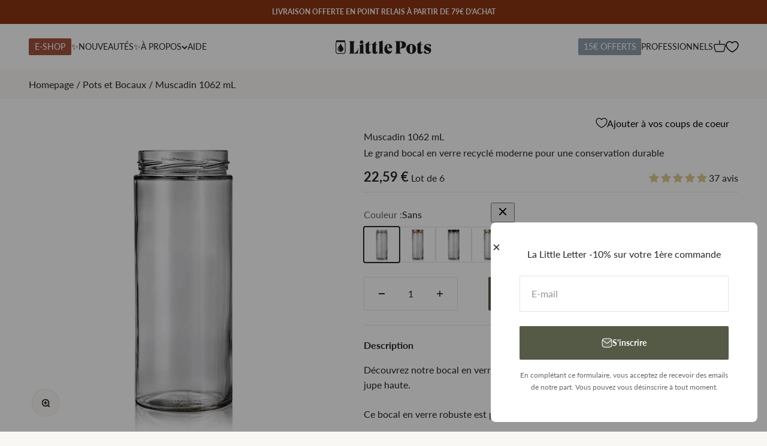

--- FILE ---
content_type: text/html; charset=utf-8
request_url: https://littlepots.fr/products/grand-bocal-verre-recycle-1-l
body_size: 91184
content:
<!doctype html>

<html class="no-js" lang="fr" dir="ltr">
  <head>
	<script id="pandectes-rules">   /* PANDECTES-GDPR: DO NOT MODIFY AUTO GENERATED CODE OF THIS SCRIPT */      window.PandectesSettings = {"store":{"id":68245618953,"plan":"plus","theme":"Little-Pots-Production-14-03-25","primaryLocale":"fr","adminMode":false,"headless":false,"storefrontRootDomain":"","checkoutRootDomain":"","storefrontAccessToken":""},"tsPublished":1741944271,"declaration":{"showPurpose":false,"showProvider":false,"declIntroText":"Nous utilisons des cookies pour optimiser les fonctionnalités du site Web, analyser les performances et vous offrir une expérience personnalisée. Certains cookies sont indispensables au bon fonctionnement et au bon fonctionnement du site Web. Ces cookies ne peuvent pas être désactivés. Dans cette fenêtre, vous pouvez gérer vos préférences en matière de cookies.","showDateGenerated":true},"language":{"unpublished":[],"languageMode":"Single","fallbackLanguage":"fr","languageDetection":"browser","languagesSupported":[]},"texts":{"managed":{"headerText":{"fr":"VOS PRÉFÉRENCES EN MATIÈRE DE COOKIES"},"consentText":{"fr":"Chez Little Pots, nous utilisons nos propres cookies ainsi que ceux de nos partenaires pour faciliter la navigation sur le site, améliorer votre expérience en ligne, et vous présenter des contenus personnalisés en fonction de vos préférences. Nous souhaitons garantir votre confidentialité et utilisons vos données dans le plus grand respect."},"linkText":{"fr":"Apprendre encore plus"},"imprintText":{"fr":"Imprimer"},"allowButtonText":{"fr":"ACCEPTER ET CONTINUER"},"denyButtonText":{"fr":"Continuer sans accepter"},"dismissButtonText":{"fr":"Ignorer"},"leaveSiteButtonText":{"fr":"Quitter ce site"},"preferencesButtonText":{"fr":"PARAMÉTRER"},"cookiePolicyText":{"fr":"Politique de cookies"},"preferencesPopupTitleText":{"fr":"Gérer les préférences de consentement"},"preferencesPopupIntroText":{"fr":"Nous utilisons des cookies pour optimiser les fonctionnalités du site Web, analyser les performances et vous offrir une expérience personnalisée. Certains cookies sont indispensables au bon fonctionnement et au bon fonctionnement du site. Ces cookies ne peuvent pas être désactivés. Dans cette fenêtre, vous pouvez gérer votre préférence de cookies."},"preferencesPopupSaveButtonText":{"fr":"Enregistrer les préférences"},"preferencesPopupCloseButtonText":{"fr":"proche"},"preferencesPopupAcceptAllButtonText":{"fr":"Accepter tout"},"preferencesPopupRejectAllButtonText":{"fr":"Tout rejeter"},"cookiesDetailsText":{"fr":"Détails des cookies"},"preferencesPopupAlwaysAllowedText":{"fr":"Toujours activé"},"accessSectionParagraphText":{"fr":"Vous avez le droit de pouvoir accéder à vos données à tout moment."},"accessSectionTitleText":{"fr":"Portabilité des données"},"accessSectionAccountInfoActionText":{"fr":"Données personnelles"},"accessSectionDownloadReportActionText":{"fr":"Tout télécharger"},"accessSectionGDPRRequestsActionText":{"fr":"Demandes des personnes concernées"},"accessSectionOrdersRecordsActionText":{"fr":"Ordres"},"rectificationSectionParagraphText":{"fr":"Vous avez le droit de demander la mise à jour de vos données chaque fois que vous le jugez approprié."},"rectificationSectionTitleText":{"fr":"Rectification des données"},"rectificationCommentPlaceholder":{"fr":"Décrivez ce que vous souhaitez mettre à jour"},"rectificationCommentValidationError":{"fr":"Un commentaire est requis"},"rectificationSectionEditAccountActionText":{"fr":"Demander une mise à jour"},"erasureSectionTitleText":{"fr":"Droit à l'oubli"},"erasureSectionParagraphText":{"fr":"Vous avez le droit de demander que toutes vos données soient effacées. Après cela, vous ne pourrez plus accéder à votre compte."},"erasureSectionRequestDeletionActionText":{"fr":"Demander la suppression des données personnelles"},"consentDate":{"fr":"Date de consentement"},"consentId":{"fr":"ID de consentement"},"consentSectionChangeConsentActionText":{"fr":"Modifier la préférence de consentement"},"consentSectionConsentedText":{"fr":"Vous avez consenti à la politique de cookies de ce site Web sur"},"consentSectionNoConsentText":{"fr":"Vous n'avez pas consenti à la politique de cookies de ce site Web."},"consentSectionTitleText":{"fr":"Votre consentement aux cookies"},"consentStatus":{"fr":"Préférence de consentement"},"confirmationFailureMessage":{"fr":"Votre demande n'a pas été vérifiée. Veuillez réessayer et si le problème persiste, contactez le propriétaire du magasin pour obtenir de l'aide"},"confirmationFailureTitle":{"fr":"Un problème est survenu"},"confirmationSuccessMessage":{"fr":"Nous reviendrons rapidement vers vous quant à votre demande."},"confirmationSuccessTitle":{"fr":"Votre demande est vérifiée"},"guestsSupportEmailFailureMessage":{"fr":"Votre demande n'a pas été soumise. Veuillez réessayer et si le problème persiste, contactez le propriétaire du magasin pour obtenir de l'aide."},"guestsSupportEmailFailureTitle":{"fr":"Un problème est survenu"},"guestsSupportEmailPlaceholder":{"fr":"Adresse e-mail"},"guestsSupportEmailSuccessMessage":{"fr":"Si vous êtes inscrit en tant que client de ce magasin, vous recevrez bientôt un e-mail avec des instructions sur la marche à suivre."},"guestsSupportEmailSuccessTitle":{"fr":"Merci pour votre requête"},"guestsSupportEmailValidationError":{"fr":"L'email n'est pas valide"},"guestsSupportInfoText":{"fr":"Veuillez vous connecter avec votre compte client pour continuer."},"submitButton":{"fr":"Soumettre"},"submittingButton":{"fr":"Soumission..."},"cancelButton":{"fr":"Annuler"},"declIntroText":{"fr":"Nous utilisons des cookies pour optimiser les fonctionnalités du site Web, analyser les performances et vous offrir une expérience personnalisée. Certains cookies sont indispensables au bon fonctionnement et au bon fonctionnement du site Web. Ces cookies ne peuvent pas être désactivés. Dans cette fenêtre, vous pouvez gérer vos préférences en matière de cookies."},"declName":{"fr":"Nom"},"declPurpose":{"fr":"But"},"declType":{"fr":"Type"},"declRetention":{"fr":"Rétention"},"declProvider":{"fr":"Fournisseur"},"declFirstParty":{"fr":"Première partie"},"declThirdParty":{"fr":"Tierce partie"},"declSeconds":{"fr":"secondes"},"declMinutes":{"fr":"minutes"},"declHours":{"fr":"heures"},"declDays":{"fr":"jours"},"declMonths":{"fr":"mois"},"declYears":{"fr":"années"},"declSession":{"fr":"Session"},"declDomain":{"fr":"Domaine"},"declPath":{"fr":"Chemin"}},"categories":{"strictlyNecessaryCookiesTitleText":{"fr":"Cookies strictement nécessaires"},"strictlyNecessaryCookiesDescriptionText":{"fr":"Ces cookies sont essentiels pour vous permettre de vous déplacer sur le site Web et d'utiliser ses fonctionnalités, telles que l'accès aux zones sécurisées du site Web. Le site Web ne peut pas fonctionner correctement sans ces cookies."},"functionalityCookiesTitleText":{"fr":"Cookies fonctionnels"},"functionalityCookiesDescriptionText":{"fr":"Ces cookies permettent au site de fournir des fonctionnalités et une personnalisation améliorées. Ils peuvent être définis par nous ou par des fournisseurs tiers dont nous avons ajouté les services à nos pages. Si vous n'autorisez pas ces cookies, certains ou tous ces services peuvent ne pas fonctionner correctement."},"performanceCookiesTitleText":{"fr":"Cookies de performances"},"performanceCookiesDescriptionText":{"fr":"Ces cookies nous permettent de surveiller et d'améliorer les performances de notre site Web. Par exemple, ils nous permettent de compter les visites, d'identifier les sources de trafic et de voir quelles parties du site sont les plus populaires."},"targetingCookiesTitleText":{"fr":"Ciblage des cookies"},"targetingCookiesDescriptionText":{"fr":"Ces cookies peuvent être installés via notre site par nos partenaires publicitaires. Ils peuvent être utilisés par ces sociétés pour établir un profil de vos intérêts et vous montrer des publicités pertinentes sur d'autres sites. Ils ne stockent pas directement d'informations personnelles, mais sont basés sur l'identification unique de votre navigateur et de votre appareil Internet. Si vous n'autorisez pas ces cookies, vous bénéficierez d'une publicité moins ciblée."},"unclassifiedCookiesTitleText":{"fr":"Cookies non classés"},"unclassifiedCookiesDescriptionText":{"fr":"Les cookies non classés sont des cookies que nous sommes en train de classer avec les fournisseurs de cookies individuels."}},"auto":{}},"library":{"previewMode":false,"fadeInTimeout":0,"defaultBlocked":7,"showLink":true,"showImprintLink":false,"showGoogleLink":false,"enabled":true,"cookie":{"expiryDays":365,"secure":true,"domain":""},"dismissOnScroll":false,"dismissOnWindowClick":false,"dismissOnTimeout":false,"palette":{"popup":{"background":"#FFFFFF","backgroundForCalculations":{"a":1,"b":255,"g":255,"r":255},"text":"#000000"},"button":{"background":"#000000","backgroundForCalculations":{"a":1,"b":0,"g":0,"r":0},"text":"#FFFFFF","textForCalculation":{"a":1,"b":255,"g":255,"r":255},"border":"transparent"}},"content":{"href":"https://littlepots.fr/pages/politique-de-confidentialite","imprintHref":"/","close":"&#10005;","target":"","logo":""},"window":"<div role=\"dialog\" aria-live=\"polite\" aria-label=\"cookieconsent\" aria-describedby=\"cookieconsent:desc\" id=\"pandectes-banner\" class=\"cc-window-wrapper cc-popup-wrapper\"><div class=\"pd-cookie-banner-window cc-window {{classes}}\"><!--googleoff: all-->{{children}}<!--googleon: all--></div></div>","compliance":{"custom":"<div class=\"cc-compliance cc-highlight\">{{preferences}}{{deny}}{{allow}}</div>"},"type":"custom","layouts":{"basic":"{{header}}{{messagelink}}{{compliance}}"},"position":"popup","theme":"block","revokable":false,"animateRevokable":false,"revokableReset":false,"revokableLogoUrl":"https://cdn.shopify.com/s/files/1/0682/4561/8953/t/17/assets/pandectes-reopen-logo.png?v=1741691358","revokablePlacement":"bottom-left","revokableMarginHorizontal":15,"revokableMarginVertical":15,"static":false,"autoAttach":true,"hasTransition":true,"blacklistPage":[""],"elements":{"close":"<button aria-label=\"dismiss cookie message\" type=\"button\" tabindex=\"0\" class=\"cc-close\">{{close}}</button>","dismiss":"<button aria-label=\"dismiss cookie message\" type=\"button\" tabindex=\"0\" class=\"cc-btn cc-btn-decision cc-dismiss\">{{dismiss}}</button>","allow":"<button aria-label=\"allow cookies\" type=\"button\" tabindex=\"0\" class=\"cc-btn cc-btn-decision cc-allow\">{{allow}}</button>","deny":"<button aria-label=\"deny cookies\" type=\"button\" tabindex=\"0\" class=\"cc-btn cc-btn-decision cc-deny\">{{deny}}</button>","preferences":"<button aria-label=\"settings cookies\" tabindex=\"0\" type=\"button\" class=\"cc-btn cc-settings\" onclick=\"Pandectes.fn.openPreferences()\">{{preferences}}</button>"}},"geolocation":{"brOnly":false,"caOnly":false,"chOnly":false,"euOnly":false,"jpOnly":false,"thOnly":false,"zaOnly":false,"canadaOnly":false,"globalVisibility":true},"dsr":{"guestsSupport":false,"accessSectionDownloadReportAuto":false},"banner":{"resetTs":1713270401,"extraCss":"        .cc-banner-logo {max-width: 24em!important;}    @media(min-width: 768px) {.cc-window.cc-floating{max-width: 24em!important;width: 24em!important;}}    .cc-message, .pd-cookie-banner-window .cc-header, .cc-logo {text-align: left}    .cc-window-wrapper{z-index: 2147483647;-webkit-transition: opacity 1s ease;  transition: opacity 1s ease;}    .cc-window{z-index: 2147483647;font-family: inherit;}    .pd-cookie-banner-window .cc-header{font-family: inherit;}    .pd-cp-ui{font-family: inherit; background-color: #FFFFFF;color:#000000;}    button.pd-cp-btn, a.pd-cp-btn{background-color:#000000;color:#FFFFFF!important;}    input + .pd-cp-preferences-slider{background-color: rgba(0, 0, 0, 0.3)}    .pd-cp-scrolling-section::-webkit-scrollbar{background-color: rgba(0, 0, 0, 0.3)}    input:checked + .pd-cp-preferences-slider{background-color: rgba(0, 0, 0, 1)}    .pd-cp-scrolling-section::-webkit-scrollbar-thumb {background-color: rgba(0, 0, 0, 1)}    .pd-cp-ui-close{color:#000000;}    .pd-cp-preferences-slider:before{background-color: #FFFFFF}    .pd-cp-title:before {border-color: #000000!important}    .pd-cp-preferences-slider{background-color:#000000}    .pd-cp-toggle{color:#000000!important}    @media(max-width:699px) {.pd-cp-ui-close-top svg {fill: #000000}}    .pd-cp-toggle:hover,.pd-cp-toggle:visited,.pd-cp-toggle:active{color:#000000!important}    .pd-cookie-banner-window {box-shadow: 0 0 18px rgb(0 0 0 / 20%);}  @media (min-width: 768px){.cc-window.cc-floating {    max-width: 650px !important;    width: 60% !important;}}.cc-window-wrapper{   background: rgba(0, 0, 0, 0.5);}.cc-close{  display:none;}.cc-header{   margin-top:20px;   }.cc-deny{   position: absolute;   right: 15px;   top: 10px;   background-color: transparent!important;   color: rgba(0, 0, 0, 50%)!important;   font-size: 0.8rem!important;   font-weight: 500!important;   text-decoration: underline;   }   @media only screen and (max-width: 425px){   .cc-window{     width:95%!important;     margin: 0 auto;    }   .cc-highlight{     flex-direction: column-reverse;     }   .cc-settings{     width: 100%     }   .cc-allow{     width: 100%;     margin-bottom: 2%;     margin-left: 0 !important;     }   }","customJavascript":{},"showPoweredBy":false,"logoHeight":40,"revokableTrigger":false,"hybridStrict":false,"cookiesBlockedByDefault":"7","isActive":true,"implicitSavePreferences":false,"cookieIcon":false,"blockBots":false,"showCookiesDetails":true,"hasTransition":true,"blockingPage":false,"showOnlyLandingPage":false,"leaveSiteUrl":"https://www.google.com","linkRespectStoreLang":false},"cookies":{"0":[{"name":"keep_alive","type":"http","domain":"littlepots.fr","path":"/","provider":"Shopify","firstParty":true,"retention":"30 minute(s)","expires":30,"unit":"declMinutes","purpose":{"fr":"Utilisé en relation avec la localisation de l'acheteur."}},{"name":"secure_customer_sig","type":"http","domain":"littlepots.fr","path":"/","provider":"Shopify","firstParty":true,"retention":"1 year(s)","expires":1,"unit":"declYears","purpose":{"fr":"Utilisé en relation avec la connexion client."}},{"name":"localization","type":"http","domain":"littlepots.fr","path":"/","provider":"Shopify","firstParty":true,"retention":"1 year(s)","expires":1,"unit":"declYears","purpose":{"fr":"Localisation de boutique Shopify"}},{"name":"cart_currency","type":"http","domain":"littlepots.fr","path":"/","provider":"Shopify","firstParty":true,"retention":"2 ","expires":2,"unit":"declSession","purpose":{"fr":"Le cookie est nécessaire pour la fonction de paiement et de paiement sécurisé sur le site Web. Cette fonction est fournie par shopify.com."}},{"name":"_cmp_a","type":"http","domain":".littlepots.fr","path":"/","provider":"Shopify","firstParty":true,"retention":"1 day(s)","expires":1,"unit":"declDays","purpose":{"fr":"Utilisé pour gérer les paramètres de confidentialité des clients."}},{"name":"shopify_pay_redirect","type":"http","domain":"littlepots.fr","path":"/","provider":"Shopify","firstParty":true,"retention":"1 hour(s)","expires":1,"unit":"declHours","purpose":{"fr":"Le cookie est nécessaire pour la fonction de paiement et de paiement sécurisé sur le site Web. Cette fonction est fournie par shopify.com."}},{"name":"_tracking_consent","type":"http","domain":".littlepots.fr","path":"/","provider":"Shopify","firstParty":true,"retention":"1 year(s)","expires":1,"unit":"declYears","purpose":{"fr":"Préférences de suivi."}},{"name":"cart_ts","type":"http","domain":"littlepots.fr","path":"/","provider":"Shopify","firstParty":true,"retention":"2 ","expires":2,"unit":"declSession","purpose":{"fr":"Utilisé en relation avec le paiement."}},{"name":"cart_sig","type":"http","domain":"littlepots.fr","path":"/","provider":"Shopify","firstParty":true,"retention":"2 ","expires":2,"unit":"declSession","purpose":{"fr":"Analyses Shopify."}},{"name":"cart","type":"http","domain":"littlepots.fr","path":"/","provider":"Shopify","firstParty":true,"retention":"2 ","expires":2,"unit":"declSession","purpose":{"fr":"Nécessaire pour la fonctionnalité de panier d'achat sur le site Web."}},{"name":"identity-state","type":"http","domain":"shopify.com","path":"/","provider":"Shopify","firstParty":false,"retention":"1 hour(s)","expires":1,"unit":"declHours","purpose":{"fr":"Utilisé en relation avec l&#39;authentification du client."}},{"name":"_secure_account_session_id","type":"http","domain":"shopify.com","path":"/68245618953","provider":"Shopify","firstParty":false,"retention":"1 month(s)","expires":1,"unit":"declMonths","purpose":{"fr":"Used to track a user's session for new customer accounts."}},{"name":"customer_account_locale","type":"http","domain":"shopify.com","path":"/68245618953","provider":"Shopify","firstParty":false,"retention":"1 year(s)","expires":1,"unit":"declYears","purpose":{"fr":"Used in connection with new customer accounts."}},{"name":"identity-state-e57ae48db0254493ae9453df034a38d2","type":"http","domain":"shopify.com","path":"/","provider":"Shopify","firstParty":false,"retention":"1 hour(s)","expires":1,"unit":"declHours","purpose":{"fr":""}}],"1":[{"name":"baMet_visit","type":"http","domain":"littlepots.fr","path":"/","provider":"Boosterapps","firstParty":true,"retention":"30 minute(s)","expires":30,"unit":"declMinutes","purpose":{"fr":"Utilisé par Boosterapps"}},{"name":"baMet_baEvs","type":"http","domain":"littlepots.fr","path":"/","provider":"Boosterapps","firstParty":true,"retention":"1 minute(s)","expires":1,"unit":"declMinutes","purpose":{"fr":"Utilisé par Boosterapps"}},{"name":"locale_bar_accepted","type":"http","domain":"littlepots.fr","path":"/","provider":"GrizzlyAppsSRL","firstParty":true,"retention":"Session","expires":-55,"unit":"declYears","purpose":{"fr":"Ce cookie est fourni par l&#39;application (BEST Currency Converter) et sert à sécuriser la devise choisie par le client."}},{"name":"_pinterest_ct_ua","type":"http","domain":".ct.pinterest.com","path":"/","provider":"Pinterest","firstParty":false,"retention":"1 year(s)","expires":1,"unit":"declYears","purpose":{"fr":"Utilisé pour regrouper des actions sur plusieurs pages."}},{"name":"wpm-domain-test","type":"http","domain":"fr","path":"/","provider":"Shopify","firstParty":false,"retention":"Session","expires":1,"unit":"declSeconds","purpose":{"fr":"Utilisé pour tester le stockage des paramètres sur les produits ajoutés au panier ou la devise de paiement"}},{"name":"wpm-domain-test","type":"http","domain":"littlepots.fr","path":"/","provider":"Shopify","firstParty":true,"retention":"Session","expires":1,"unit":"declSeconds","purpose":{"fr":"Utilisé pour tester le stockage des paramètres sur les produits ajoutés au panier ou la devise de paiement"}}],"2":[{"name":"_shopify_y","type":"http","domain":".littlepots.fr","path":"/","provider":"Shopify","firstParty":true,"retention":"1 year(s)","expires":1,"unit":"declYears","purpose":{"fr":"Analyses Shopify."}},{"name":"_orig_referrer","type":"http","domain":".littlepots.fr","path":"/","provider":"Shopify","firstParty":true,"retention":"2 ","expires":2,"unit":"declSession","purpose":{"fr":"Suit les pages de destination."}},{"name":"_landing_page","type":"http","domain":".littlepots.fr","path":"/","provider":"Shopify","firstParty":true,"retention":"2 ","expires":2,"unit":"declSession","purpose":{"fr":"Suit les pages de destination."}},{"name":"_shopify_sa_t","type":"http","domain":".littlepots.fr","path":"/","provider":"Shopify","firstParty":true,"retention":"30 minute(s)","expires":30,"unit":"declMinutes","purpose":{"fr":"Analyses Shopify relatives au marketing et aux références."}},{"name":"_shopify_s","type":"http","domain":".littlepots.fr","path":"/","provider":"Shopify","firstParty":true,"retention":"30 minute(s)","expires":30,"unit":"declMinutes","purpose":{"fr":"Analyses Shopify."}},{"name":"_shopify_sa_p","type":"http","domain":".littlepots.fr","path":"/","provider":"Shopify","firstParty":true,"retention":"30 minute(s)","expires":30,"unit":"declMinutes","purpose":{"fr":"Analyses Shopify relatives au marketing et aux références."}},{"name":"_ga","type":"http","domain":".littlepots.fr","path":"/","provider":"Google","firstParty":true,"retention":"1 year(s)","expires":1,"unit":"declYears","purpose":{"fr":"Le cookie est défini par Google Analytics avec une fonctionnalité inconnue"}},{"name":"_shopify_s","type":"http","domain":"fr","path":"/","provider":"Shopify","firstParty":false,"retention":"Session","expires":1,"unit":"declSeconds","purpose":{"fr":"Analyses Shopify."}},{"name":"_ga_5T45KG4NY1","type":"http","domain":".littlepots.fr","path":"/","provider":"Google","firstParty":true,"retention":"1 year(s)","expires":1,"unit":"declYears","purpose":{"fr":""}}],"4":[{"name":"_gcl_au","type":"http","domain":".littlepots.fr","path":"/","provider":"Google","firstParty":true,"retention":"3 month(s)","expires":3,"unit":"declMonths","purpose":{"fr":"Le cookie est placé par Google Tag Manager pour suivre les conversions."}},{"name":"_ttp","type":"http","domain":".tiktok.com","path":"/","provider":"TikTok","firstParty":false,"retention":"1 year(s)","expires":1,"unit":"declYears","purpose":{"fr":"Pour mesurer et améliorer les performances de vos campagnes publicitaires et personnaliser l&#39;expérience utilisateur (y compris les publicités) sur TikTok."}},{"name":"_pin_unauth","type":"http","domain":".littlepots.fr","path":"/","provider":"Pinterest","firstParty":true,"retention":"1 year(s)","expires":1,"unit":"declYears","purpose":{"fr":"Utilisé pour regrouper les actions des utilisateurs qui ne peuvent pas être identifiés par Pinterest."}},{"name":"_tt_enable_cookie","type":"http","domain":".littlepots.fr","path":"/","provider":"TikTok","firstParty":true,"retention":"1 year(s)","expires":1,"unit":"declYears","purpose":{"fr":"Utilisé pour identifier un visiteur."}},{"name":"_fbp","type":"http","domain":".littlepots.fr","path":"/","provider":"Facebook","firstParty":true,"retention":"3 month(s)","expires":3,"unit":"declMonths","purpose":{"fr":"Le cookie est placé par Facebook pour suivre les visites sur les sites Web."}},{"name":"_ttp","type":"http","domain":".littlepots.fr","path":"/","provider":"TikTok","firstParty":true,"retention":"1 year(s)","expires":1,"unit":"declYears","purpose":{"fr":"Pour mesurer et améliorer les performances de vos campagnes publicitaires et personnaliser l&#39;expérience utilisateur (y compris les publicités) sur TikTok."}},{"name":"__kla_id","type":"http","domain":"littlepots.fr","path":"/","provider":"Klaviyo","firstParty":true,"retention":"1 year(s)","expires":1,"unit":"declYears","purpose":{"fr":"Suit quand quelqu'un clique sur un e-mail Klaviyo vers votre site Web."}}],"8":[{"name":"ar_debug","type":"http","domain":".pinterest.com","path":"/","provider":"Unknown","firstParty":false,"retention":"1 year(s)","expires":1,"unit":"declYears","purpose":{"fr":""}},{"name":"TiPMix","type":"http","domain":".dashboard.wheelio-app.com","path":"/","provider":"Unknown","firstParty":false,"retention":"1 hour(s)","expires":1,"unit":"declHours","purpose":{"fr":""}},{"name":"x-ms-routing-name","type":"http","domain":".dashboard.wheelio-app.com","path":"/","provider":"Unknown","firstParty":false,"retention":"1 hour(s)","expires":1,"unit":"declHours","purpose":{"fr":""}},{"name":"ba_cart_token","type":"http","domain":"littlepots.fr","path":"/","provider":"Unknown","firstParty":true,"retention":"2 day(s)","expires":2,"unit":"declDays","purpose":{"fr":""}},{"name":"Wheelio2","type":"http","domain":"littlepots.fr","path":"/","provider":"Unknown","firstParty":true,"retention":"3 day(s)","expires":3,"unit":"declDays","purpose":{"fr":""}},{"name":"wloTriggerStart","type":"http","domain":"littlepots.fr","path":"/","provider":"Unknown","firstParty":true,"retention":"3 day(s)","expires":3,"unit":"declDays","purpose":{"fr":""}},{"name":"_identity_session","type":"http","domain":"shopify.com","path":"/","provider":"Unknown","firstParty":false,"retention":"1 year(s)","expires":1,"unit":"declYears","purpose":{"fr":""}},{"name":"__Host-_identity_session_same_site","type":"http","domain":"shopify.com","path":"/","provider":"Unknown","firstParty":false,"retention":"1 year(s)","expires":1,"unit":"declYears","purpose":{"fr":""}},{"name":"cf_chl_3","type":"http","domain":"shopify.com","path":"/","provider":"Unknown","firstParty":false,"retention":"1 hour(s)","expires":1,"unit":"declHours","purpose":{"fr":""}},{"name":"device_id","type":"http","domain":"shopify.com","path":"/","provider":"Unknown","firstParty":false,"retention":"1 year(s)","expires":1,"unit":"declYears","purpose":{"fr":""}}]},"blocker":{"isActive":false,"googleConsentMode":{"id":"GTM-P32LHWT","analyticsId":"","adwordsId":"","isActive":true,"adStorageCategory":4,"analyticsStorageCategory":2,"personalizationStorageCategory":1,"functionalityStorageCategory":1,"customEvent":false,"securityStorageCategory":0,"redactData":false,"urlPassthrough":false,"dataLayerProperty":"dataLayer","waitForUpdate":0,"useNativeChannel":true},"facebookPixel":{"id":"","isActive":false,"ldu":false},"microsoft":{},"rakuten":{"isActive":false,"cmp":false,"ccpa":false},"klaviyoIsActive":false,"gpcIsActive":true,"defaultBlocked":7,"patterns":{"whiteList":[],"blackList":{"1":[],"2":[],"4":[],"8":[]},"iframesWhiteList":[],"iframesBlackList":{"1":[],"2":[],"4":[],"8":[]},"beaconsWhiteList":[],"beaconsBlackList":{"1":[],"2":[],"4":[],"8":[]}}}}      !function(){"use strict";window.PandectesRules=window.PandectesRules||{},window.PandectesRules.manualBlacklist={1:[],2:[],4:[]},window.PandectesRules.blacklistedIFrames={1:[],2:[],4:[]},window.PandectesRules.blacklistedCss={1:[],2:[],4:[]},window.PandectesRules.blacklistedBeacons={1:[],2:[],4:[]};var e="javascript/blocked";function t(e){return new RegExp(e.replace(/[/\\.+?$()]/g,"\\$&").replace("*","(.*)"))}var n=function(e){var t=arguments.length>1&&void 0!==arguments[1]?arguments[1]:"log";new URLSearchParams(window.location.search).get("log")&&console[t]("PandectesRules: ".concat(e))};function a(e){var t=document.createElement("script");t.async=!0,t.src=e,document.head.appendChild(t)}function r(e,t){var n=Object.keys(e);if(Object.getOwnPropertySymbols){var a=Object.getOwnPropertySymbols(e);t&&(a=a.filter((function(t){return Object.getOwnPropertyDescriptor(e,t).enumerable}))),n.push.apply(n,a)}return n}function o(e){for(var t=1;t<arguments.length;t++){var n=null!=arguments[t]?arguments[t]:{};t%2?r(Object(n),!0).forEach((function(t){s(e,t,n[t])})):Object.getOwnPropertyDescriptors?Object.defineProperties(e,Object.getOwnPropertyDescriptors(n)):r(Object(n)).forEach((function(t){Object.defineProperty(e,t,Object.getOwnPropertyDescriptor(n,t))}))}return e}function i(e){var t=function(e,t){if("object"!=typeof e||!e)return e;var n=e[Symbol.toPrimitive];if(void 0!==n){var a=n.call(e,t||"default");if("object"!=typeof a)return a;throw new TypeError("@@toPrimitive must return a primitive value.")}return("string"===t?String:Number)(e)}(e,"string");return"symbol"==typeof t?t:t+""}function s(e,t,n){return(t=i(t))in e?Object.defineProperty(e,t,{value:n,enumerable:!0,configurable:!0,writable:!0}):e[t]=n,e}function c(e,t){return function(e){if(Array.isArray(e))return e}(e)||function(e,t){var n=null==e?null:"undefined"!=typeof Symbol&&e[Symbol.iterator]||e["@@iterator"];if(null!=n){var a,r,o,i,s=[],c=!0,l=!1;try{if(o=(n=n.call(e)).next,0===t){if(Object(n)!==n)return;c=!1}else for(;!(c=(a=o.call(n)).done)&&(s.push(a.value),s.length!==t);c=!0);}catch(e){l=!0,r=e}finally{try{if(!c&&null!=n.return&&(i=n.return(),Object(i)!==i))return}finally{if(l)throw r}}return s}}(e,t)||d(e,t)||function(){throw new TypeError("Invalid attempt to destructure non-iterable instance.\nIn order to be iterable, non-array objects must have a [Symbol.iterator]() method.")}()}function l(e){return function(e){if(Array.isArray(e))return u(e)}(e)||function(e){if("undefined"!=typeof Symbol&&null!=e[Symbol.iterator]||null!=e["@@iterator"])return Array.from(e)}(e)||d(e)||function(){throw new TypeError("Invalid attempt to spread non-iterable instance.\nIn order to be iterable, non-array objects must have a [Symbol.iterator]() method.")}()}function d(e,t){if(e){if("string"==typeof e)return u(e,t);var n=Object.prototype.toString.call(e).slice(8,-1);return"Object"===n&&e.constructor&&(n=e.constructor.name),"Map"===n||"Set"===n?Array.from(e):"Arguments"===n||/^(?:Ui|I)nt(?:8|16|32)(?:Clamped)?Array$/.test(n)?u(e,t):void 0}}function u(e,t){(null==t||t>e.length)&&(t=e.length);for(var n=0,a=new Array(t);n<t;n++)a[n]=e[n];return a}var f=window.PandectesRulesSettings||window.PandectesSettings,g=!(void 0===window.dataLayer||!Array.isArray(window.dataLayer)||!window.dataLayer.some((function(e){return"pandectes_full_scan"===e.event}))),p=function(){var e,t=arguments.length>0&&void 0!==arguments[0]?arguments[0]:"_pandectes_gdpr",n=("; "+document.cookie).split("; "+t+"=");if(n.length<2)e={};else{var a=n.pop().split(";");e=window.atob(a.shift())}var r=function(e){try{return JSON.parse(e)}catch(e){return!1}}(e);return!1!==r?r:e}(),y=f.banner.isActive,h=f.blocker,w=h.defaultBlocked,v=h.patterns,m=p&&null!==p.preferences&&void 0!==p.preferences?p.preferences:null,b=g?0:y?null===m?w:m:0,_={1:!(1&b),2:!(2&b),4:!(4&b)},k=v.blackList,S=v.whiteList,L=v.iframesBlackList,C=v.iframesWhiteList,A=v.beaconsBlackList,P=v.beaconsWhiteList,O={blackList:[],whiteList:[],iframesBlackList:{1:[],2:[],4:[],8:[]},iframesWhiteList:[],beaconsBlackList:{1:[],2:[],4:[],8:[]},beaconsWhiteList:[]};[1,2,4].map((function(e){var n;_[e]||((n=O.blackList).push.apply(n,l(k[e].length?k[e].map(t):[])),O.iframesBlackList[e]=L[e].length?L[e].map(t):[],O.beaconsBlackList[e]=A[e].length?A[e].map(t):[])})),O.whiteList=S.length?S.map(t):[],O.iframesWhiteList=C.length?C.map(t):[],O.beaconsWhiteList=P.length?P.map(t):[];var E={scripts:[],iframes:{1:[],2:[],4:[]},beacons:{1:[],2:[],4:[]},css:{1:[],2:[],4:[]}},I=function(t,n){return t&&(!n||n!==e)&&(!O.blackList||O.blackList.some((function(e){return e.test(t)})))&&(!O.whiteList||O.whiteList.every((function(e){return!e.test(t)})))},j=function(e,t){var n=O.iframesBlackList[t],a=O.iframesWhiteList;return e&&(!n||n.some((function(t){return t.test(e)})))&&(!a||a.every((function(t){return!t.test(e)})))},B=function(e,t){var n=O.beaconsBlackList[t],a=O.beaconsWhiteList;return e&&(!n||n.some((function(t){return t.test(e)})))&&(!a||a.every((function(t){return!t.test(e)})))},T=new MutationObserver((function(e){for(var t=0;t<e.length;t++)for(var n=e[t].addedNodes,a=0;a<n.length;a++){var r=n[a],o=r.dataset&&r.dataset.cookiecategory;if(1===r.nodeType&&"LINK"===r.tagName){var i=r.dataset&&r.dataset.href;if(i&&o)switch(o){case"functionality":case"C0001":E.css[1].push(i);break;case"performance":case"C0002":E.css[2].push(i);break;case"targeting":case"C0003":E.css[4].push(i)}}}})),R=new MutationObserver((function(t){for(var a=0;a<t.length;a++)for(var r=t[a].addedNodes,o=function(){var t=r[i],a=t.src||t.dataset&&t.dataset.src,o=t.dataset&&t.dataset.cookiecategory;if(1===t.nodeType&&"IFRAME"===t.tagName){if(a){var s=!1;j(a,1)||"functionality"===o||"C0001"===o?(s=!0,E.iframes[1].push(a)):j(a,2)||"performance"===o||"C0002"===o?(s=!0,E.iframes[2].push(a)):(j(a,4)||"targeting"===o||"C0003"===o)&&(s=!0,E.iframes[4].push(a)),s&&(t.removeAttribute("src"),t.setAttribute("data-src",a))}}else if(1===t.nodeType&&"IMG"===t.tagName){if(a){var c=!1;B(a,1)?(c=!0,E.beacons[1].push(a)):B(a,2)?(c=!0,E.beacons[2].push(a)):B(a,4)&&(c=!0,E.beacons[4].push(a)),c&&(t.removeAttribute("src"),t.setAttribute("data-src",a))}}else if(1===t.nodeType&&"SCRIPT"===t.tagName){var l=t.type,d=!1;if(I(a,l)?(n("rule blocked: ".concat(a)),d=!0):a&&o?n("manually blocked @ ".concat(o,": ").concat(a)):o&&n("manually blocked @ ".concat(o,": inline code")),d){E.scripts.push([t,l]),t.type=e;t.addEventListener("beforescriptexecute",(function n(a){t.getAttribute("type")===e&&a.preventDefault(),t.removeEventListener("beforescriptexecute",n)})),t.parentElement&&t.parentElement.removeChild(t)}}},i=0;i<r.length;i++)o()})),D=document.createElement,z={src:Object.getOwnPropertyDescriptor(HTMLScriptElement.prototype,"src"),type:Object.getOwnPropertyDescriptor(HTMLScriptElement.prototype,"type")};window.PandectesRules.unblockCss=function(e){var t=E.css[e]||[];t.length&&n("Unblocking CSS for ".concat(e)),t.forEach((function(e){var t=document.querySelector('link[data-href^="'.concat(e,'"]'));t.removeAttribute("data-href"),t.href=e})),E.css[e]=[]},window.PandectesRules.unblockIFrames=function(e){var t=E.iframes[e]||[];t.length&&n("Unblocking IFrames for ".concat(e)),O.iframesBlackList[e]=[],t.forEach((function(e){var t=document.querySelector('iframe[data-src^="'.concat(e,'"]'));t.removeAttribute("data-src"),t.src=e})),E.iframes[e]=[]},window.PandectesRules.unblockBeacons=function(e){var t=E.beacons[e]||[];t.length&&n("Unblocking Beacons for ".concat(e)),O.beaconsBlackList[e]=[],t.forEach((function(e){var t=document.querySelector('img[data-src^="'.concat(e,'"]'));t.removeAttribute("data-src"),t.src=e})),E.beacons[e]=[]},window.PandectesRules.unblockInlineScripts=function(e){var t=1===e?"functionality":2===e?"performance":"targeting",a=document.querySelectorAll('script[type="javascript/blocked"][data-cookiecategory="'.concat(t,'"]'));n("unblockInlineScripts: ".concat(a.length," in ").concat(t)),a.forEach((function(e){var t=document.createElement("script");t.type="text/javascript",e.hasAttribute("src")?t.src=e.getAttribute("src"):t.textContent=e.textContent,document.head.appendChild(t),e.parentNode.removeChild(e)}))},window.PandectesRules.unblockInlineCss=function(e){var t=1===e?"functionality":2===e?"performance":"targeting",a=document.querySelectorAll('link[data-cookiecategory="'.concat(t,'"]'));n("unblockInlineCss: ".concat(a.length," in ").concat(t)),a.forEach((function(e){e.href=e.getAttribute("data-href")}))},window.PandectesRules.unblock=function(e){e.length<1?(O.blackList=[],O.whiteList=[],O.iframesBlackList=[],O.iframesWhiteList=[]):(O.blackList&&(O.blackList=O.blackList.filter((function(t){return e.every((function(e){return"string"==typeof e?!t.test(e):e instanceof RegExp?t.toString()!==e.toString():void 0}))}))),O.whiteList&&(O.whiteList=[].concat(l(O.whiteList),l(e.map((function(e){if("string"==typeof e){var n=".*"+t(e)+".*";if(O.whiteList.every((function(e){return e.toString()!==n.toString()})))return new RegExp(n)}else if(e instanceof RegExp&&O.whiteList.every((function(t){return t.toString()!==e.toString()})))return e;return null})).filter(Boolean)))));var a=0;l(E.scripts).forEach((function(e,t){var n=c(e,2),r=n[0],o=n[1];if(function(e){var t=e.getAttribute("src");return O.blackList&&O.blackList.every((function(e){return!e.test(t)}))||O.whiteList&&O.whiteList.some((function(e){return e.test(t)}))}(r)){for(var i=document.createElement("script"),s=0;s<r.attributes.length;s++){var l=r.attributes[s];"src"!==l.name&&"type"!==l.name&&i.setAttribute(l.name,r.attributes[s].value)}i.setAttribute("src",r.src),i.setAttribute("type",o||"application/javascript"),document.head.appendChild(i),E.scripts.splice(t-a,1),a++}})),0==O.blackList.length&&0===O.iframesBlackList[1].length&&0===O.iframesBlackList[2].length&&0===O.iframesBlackList[4].length&&0===O.beaconsBlackList[1].length&&0===O.beaconsBlackList[2].length&&0===O.beaconsBlackList[4].length&&(n("Disconnecting observers"),R.disconnect(),T.disconnect())};var x=f.store,M=x.adminMode,N=x.headless,U=x.storefrontRootDomain,q=x.checkoutRootDomain,F=x.storefrontAccessToken,W=f.banner.isActive,H=f.blocker.defaultBlocked;W&&function(e){if(window.Shopify&&window.Shopify.customerPrivacy)e();else{var t=null;window.Shopify&&window.Shopify.loadFeatures&&window.Shopify.trackingConsent?e():t=setInterval((function(){window.Shopify&&window.Shopify.loadFeatures&&(clearInterval(t),window.Shopify.loadFeatures([{name:"consent-tracking-api",version:"0.1"}],(function(t){t?n("Shopify.customerPrivacy API - failed to load"):(n("shouldShowBanner() -> ".concat(window.Shopify.trackingConsent.shouldShowBanner()," | saleOfDataRegion() -> ").concat(window.Shopify.trackingConsent.saleOfDataRegion())),e())})))}),10)}}((function(){!function(){var e=window.Shopify.trackingConsent;if(!1!==e.shouldShowBanner()||null!==m||7!==H)try{var t=M&&!(window.Shopify&&window.Shopify.AdminBarInjector),a={preferences:!(1&b)||g||t,analytics:!(2&b)||g||t,marketing:!(4&b)||g||t};N&&(a.headlessStorefront=!0,a.storefrontRootDomain=null!=U&&U.length?U:window.location.hostname,a.checkoutRootDomain=null!=q&&q.length?q:"checkout.".concat(window.location.hostname),a.storefrontAccessToken=null!=F&&F.length?F:""),e.firstPartyMarketingAllowed()===a.marketing&&e.analyticsProcessingAllowed()===a.analytics&&e.preferencesProcessingAllowed()===a.preferences||e.setTrackingConsent(a,(function(e){e&&e.error?n("Shopify.customerPrivacy API - failed to setTrackingConsent"):n("setTrackingConsent(".concat(JSON.stringify(a),")"))}))}catch(e){n("Shopify.customerPrivacy API - exception")}}(),function(){if(N){var e=window.Shopify.trackingConsent,t=e.currentVisitorConsent();if(navigator.globalPrivacyControl&&""===t.sale_of_data){var a={sale_of_data:!1,headlessStorefront:!0};a.storefrontRootDomain=null!=U&&U.length?U:window.location.hostname,a.checkoutRootDomain=null!=q&&q.length?q:"checkout.".concat(window.location.hostname),a.storefrontAccessToken=null!=F&&F.length?F:"",e.setTrackingConsent(a,(function(e){e&&e.error?n("Shopify.customerPrivacy API - failed to setTrackingConsent({".concat(JSON.stringify(a),")")):n("setTrackingConsent(".concat(JSON.stringify(a),")"))}))}}}()}));var G=["AT","BE","BG","HR","CY","CZ","DK","EE","FI","FR","DE","GR","HU","IE","IT","LV","LT","LU","MT","NL","PL","PT","RO","SK","SI","ES","SE","GB","LI","NO","IS"],J="[Pandectes :: Google Consent Mode debug]:";function V(){var e=arguments.length<=0?void 0:arguments[0],t=arguments.length<=1?void 0:arguments[1],n=arguments.length<=2?void 0:arguments[2];if("consent"!==e)return"config"===e?"config":void 0;var a=n.ad_storage,r=n.ad_user_data,o=n.ad_personalization,i=n.functionality_storage,s=n.analytics_storage,c=n.personalization_storage,l={Command:e,Mode:t,ad_storage:a,ad_user_data:r,ad_personalization:o,functionality_storage:i,analytics_storage:s,personalization_storage:c,security_storage:n.security_storage};return console.table(l),"default"===t&&("denied"===a&&"denied"===r&&"denied"===o&&"denied"===i&&"denied"===s&&"denied"===c||console.warn("".concat(J,' all types in a "default" command should be set to "denied" except for security_storage that should be set to "granted"'))),t}var K=!1,Z=!1;function $(e){e&&("default"===e?(K=!0,Z&&console.warn("".concat(J,' "default" command was sent but there was already an "update" command before it.'))):"update"===e?(Z=!0,K||console.warn("".concat(J,' "update" command was sent but there was no "default" command before it.'))):"config"===e&&(K||console.warn("".concat(J,' a tag read consent state before a "default" command was sent.'))))}var Y=f.banner,Q=Y.isActive,X=Y.hybridStrict,ee=f.geolocation,te=ee.caOnly,ne=void 0!==te&&te,ae=ee.euOnly,re=void 0!==ae&&ae,oe=ee.brOnly,ie=void 0!==oe&&oe,se=ee.jpOnly,ce=void 0!==se&&se,le=ee.thOnly,de=void 0!==le&&le,ue=ee.chOnly,fe=void 0!==ue&&ue,ge=ee.zaOnly,pe=void 0!==ge&&ge,ye=ee.canadaOnly,he=void 0!==ye&&ye,we=ee.globalVisibility,ve=void 0===we||we,me=f.blocker,be=me.defaultBlocked,_e=void 0===be?7:be,ke=me.googleConsentMode,Se=ke.isActive,Le=ke.customEvent,Ce=ke.id,Ae=void 0===Ce?"":Ce,Pe=ke.analyticsId,Oe=void 0===Pe?"":Pe,Ee=ke.adwordsId,Ie=void 0===Ee?"":Ee,je=ke.redactData,Be=ke.urlPassthrough,Te=ke.adStorageCategory,Re=ke.analyticsStorageCategory,De=ke.functionalityStorageCategory,ze=ke.personalizationStorageCategory,xe=ke.securityStorageCategory,Me=ke.dataLayerProperty,Ne=void 0===Me?"dataLayer":Me,Ue=ke.waitForUpdate,qe=void 0===Ue?0:Ue,Fe=ke.useNativeChannel,We=void 0!==Fe&&Fe,He=ke.debugMode,Ge=void 0!==He&&He;function Je(){window[Ne].push(arguments)}window[Ne]=window[Ne]||[];var Ve,Ke,Ze,$e={hasInitialized:!1,useNativeChannel:!1,ads_data_redaction:!1,url_passthrough:!1,data_layer_property:"dataLayer",storage:{ad_storage:"granted",ad_user_data:"granted",ad_personalization:"granted",analytics_storage:"granted",functionality_storage:"granted",personalization_storage:"granted",security_storage:"granted"}};if(Q&&Se){Ge&&(Ve=Ne||"dataLayer",window[Ve].forEach((function(e){$(V.apply(void 0,l(e)))})),window[Ve].push=function(){for(var e=arguments.length,t=new Array(e),n=0;n<e;n++)t[n]=arguments[n];return $(V.apply(void 0,l(t[0]))),Array.prototype.push.apply(this,t)});var Ye=_e&Te?"denied":"granted",Qe=_e&Re?"denied":"granted",Xe=_e&De?"denied":"granted",et=_e&ze?"denied":"granted",tt=_e&xe?"denied":"granted";$e.hasInitialized=!0,$e.useNativeChannel=We,$e.url_passthrough=Be,$e.ads_data_redaction="denied"===Ye&&je,$e.storage.ad_storage=Ye,$e.storage.ad_user_data=Ye,$e.storage.ad_personalization=Ye,$e.storage.analytics_storage=Qe,$e.storage.functionality_storage=Xe,$e.storage.personalization_storage=et,$e.storage.security_storage=tt,$e.data_layer_property=Ne||"dataLayer",Je("set","developer_id.dMTZkMj",!0),$e.ads_data_redaction&&Je("set","ads_data_redaction",$e.ads_data_redaction),$e.url_passthrough&&Je("set","url_passthrough",$e.url_passthrough),function(){var e=b!==_e?{wait_for_update:qe||500}:qe?{wait_for_update:qe}:{};ve&&!X?Je("consent","default",o(o({},$e.storage),e)):(Je("consent","default",o(o(o({},$e.storage),e),{},{region:[].concat(l(re||X?G:[]),l(ne&&!X?["US-CA","US-VA","US-CT","US-UT","US-CO"]:[]),l(ie&&!X?["BR"]:[]),l(ce&&!X?["JP"]:[]),l(he&&!X?["CA"]:[]),l(de&&!X?["TH"]:[]),l(fe&&!X?["CH"]:[]),l(pe&&!X?["ZA"]:[]))})),Je("consent","default",{ad_storage:"granted",ad_user_data:"granted",ad_personalization:"granted",analytics_storage:"granted",functionality_storage:"granted",personalization_storage:"granted",security_storage:"granted"}));if(null!==m){var t=b&Te?"denied":"granted",n=b&Re?"denied":"granted",r=b&De?"denied":"granted",i=b&ze?"denied":"granted",s=b&xe?"denied":"granted";$e.storage.ad_storage=t,$e.storage.ad_user_data=t,$e.storage.ad_personalization=t,$e.storage.analytics_storage=n,$e.storage.functionality_storage=r,$e.storage.personalization_storage=i,$e.storage.security_storage=s,Je("consent","update",$e.storage)}(Ae.length||Oe.length||Ie.length)&&(window[$e.data_layer_property].push({"pandectes.start":(new Date).getTime(),event:"pandectes-rules.min.js"}),(Oe.length||Ie.length)&&Je("js",new Date));var c="https://www.googletagmanager.com";if(Ae.length){var d=Ae.split(",");window[$e.data_layer_property].push({"gtm.start":(new Date).getTime(),event:"gtm.js"});for(var u=0;u<d.length;u++){var f="dataLayer"!==$e.data_layer_property?"&l=".concat($e.data_layer_property):"";a("".concat(c,"/gtm.js?id=").concat(d[u].trim()).concat(f))}}if(Oe.length)for(var g=Oe.split(","),p=0;p<g.length;p++){var y=g[p].trim();y.length&&(a("".concat(c,"/gtag/js?id=").concat(y)),Je("config",y,{send_page_view:!1}))}if(Ie.length)for(var h=Ie.split(","),w=0;w<h.length;w++){var v=h[w].trim();v.length&&(a("".concat(c,"/gtag/js?id=").concat(v)),Je("config",v,{allow_enhanced_conversions:!0}))}}()}Q&&Le&&(Ze={event:"Pandectes_Consent_Update",pandectes_status:7===(Ke=b)?"deny":0===Ke?"allow":"mixed",pandectes_categories:{C0000:"allow",C0001:_[1]?"allow":"deny",C0002:_[2]?"allow":"deny",C0003:_[4]?"allow":"deny"}},window[Ne].push(Ze),null!==m&&function(e){if(window.Shopify&&window.Shopify.analytics)e();else{var t=null;window.Shopify&&window.Shopify.analytics?e():t=setInterval((function(){window.Shopify&&window.Shopify.analytics&&(clearInterval(t),e())}),10)}}((function(){window.Shopify.analytics.publish("Pandectes_Consent_Update",Ze)})));var nt=f.blocker,at=nt.klaviyoIsActive,rt=nt.googleConsentMode.adStorageCategory;at&&window.addEventListener("PandectesEvent_OnConsent",(function(e){var t=e.detail.preferences;if(null!=t){var n=t&rt?"denied":"granted";void 0!==window.klaviyo&&window.klaviyo.isIdentified()&&window.klaviyo.push(["identify",{ad_personalization:n,ad_user_data:n}])}})),f.banner.revokableTrigger&&(window.onload=function(){document.querySelectorAll('[href*="#reopenBanner"]').forEach((function(e){e.onclick=function(e){e.preventDefault(),window.Pandectes.fn.revokeConsent()}}))});var ot=f.banner.isActive,it=f.blocker,st=it.defaultBlocked,ct=void 0===st?7:st,lt=it.microsoft,dt=lt.isActive,ut=lt.uetTags,ft=lt.dataLayerProperty,gt=void 0===ft?"uetq":ft,pt={hasInitialized:!1,data_layer_property:"uetq",storage:{ad_storage:"granted"}};if(window[gt]=window[gt]||[],dt&&bt("_uetmsdns","1",365),ot&&dt){var yt=4&ct?"denied":"granted";if(pt.hasInitialized=!0,pt.storage.ad_storage=yt,window[gt].push("consent","default",pt.storage),"granted"==yt&&(bt("_uetmsdns","0",365),console.log("setting cookie")),null!==m){var ht=4&b?"denied":"granted";pt.storage.ad_storage=ht,window[gt].push("consent","update",pt.storage),"granted"===ht&&bt("_uetmsdns","0",365)}if(ut.length)for(var wt=ut.split(","),vt=0;vt<wt.length;vt++)wt[vt].trim().length&&mt(wt[vt])}function mt(e){var t=document.createElement("script");t.type="text/javascript",t.src="//bat.bing.com/bat.js",t.onload=function(){var t={ti:e};t.q=window.uetq,window.uetq=new UET(t),window.uetq.push("consent","default",{ad_storage:"denied"}),window[gt].push("pageLoad")},document.head.appendChild(t)}function bt(e,t,n){var a=new Date;a.setTime(a.getTime()+24*n*60*60*1e3);var r="expires="+a.toUTCString();document.cookie="".concat(e,"=").concat(t,"; ").concat(r,"; path=/; secure; samesite=strict")}window.PandectesRules.gcm=$e;var _t=f.banner.isActive,kt=f.blocker.isActive;n("Prefs: ".concat(b," | Banner: ").concat(_t?"on":"off"," | Blocker: ").concat(kt?"on":"off"));var St=null===m&&/\/checkouts\//.test(window.location.pathname);0!==b&&!1===g&&kt&&!St&&(n("Blocker will execute"),document.createElement=function(){for(var t=arguments.length,n=new Array(t),a=0;a<t;a++)n[a]=arguments[a];if("script"!==n[0].toLowerCase())return D.bind?D.bind(document).apply(void 0,n):D;var r=D.bind(document).apply(void 0,n);try{Object.defineProperties(r,{src:o(o({},z.src),{},{set:function(t){I(t,r.type)&&z.type.set.call(this,e),z.src.set.call(this,t)}}),type:o(o({},z.type),{},{get:function(){var t=z.type.get.call(this);return t===e||I(this.src,t)?null:t},set:function(t){var n=I(r.src,r.type)?e:t;z.type.set.call(this,n)}})}),r.setAttribute=function(t,n){if("type"===t){var a=I(r.src,r.type)?e:n;z.type.set.call(r,a)}else"src"===t?(I(n,r.type)&&z.type.set.call(r,e),z.src.set.call(r,n)):HTMLScriptElement.prototype.setAttribute.call(r,t,n)}}catch(e){console.warn("Yett: unable to prevent script execution for script src ",r.src,".\n",'A likely cause would be because you are using a third-party browser extension that monkey patches the "document.createElement" function.')}return r},R.observe(document.documentElement,{childList:!0,subtree:!0}),T.observe(document.documentElement,{childList:!0,subtree:!0}))}();
</script>
	
<!-- Preorder Panda Pixel start-->
<!--<script async src='https://pre.bossapps.co/js/script?shop=littlepots-fr.myshopify.com'></script>-->
<!-- Preorder Panda Pixel ended-->

    <script>
    window.dataLayer = window.dataLayer || [];
    </script>
  
    <meta charset="utf-8">
    <meta name="viewport" content="width=device-width, initial-scale=1.0, height=device-height, minimum-scale=1.0, maximum-scale=1.0">
    <meta name="theme-color" content="#ffffff">

    <title>Grand bocal en verre recyclé moderne de 1L avec couvercle | Lot de 6</title><meta name="description" content="Découvrez notre grand bocal en verre recyclé moderne avec couvercle à jupe haute. Robuste et élégant, il est parfait pour une conservation durable de vos aliments. Commandez dès maintenant !"><link rel="canonical" href="https://littlepots.fr/products/grand-bocal-verre-recycle-1-l"><link rel="shortcut icon" href="//littlepots.fr/cdn/shop/files/android-chrome-192x192_140432d5-97fc-40f9-9d1f-cc3f1e948f76.png?v=1679078662&width=96">
      <link rel="apple-touch-icon" href="//littlepots.fr/cdn/shop/files/android-chrome-192x192_140432d5-97fc-40f9-9d1f-cc3f1e948f76.png?v=1679078662&width=180"><link rel="preconnect" href="https://cdn.shopify.com">
    <link rel="preconnect" href="https://fonts.shopifycdn.com" crossorigin>
    <link rel="dns-prefetch" href="https://productreviews.shopifycdn.com"><link rel="modulepreload" href="//littlepots.fr/cdn/shop/t/17/assets/vendor.min.js?v=56430842210900357591741691358" as="script">
    <link rel="modulepreload" href="//littlepots.fr/cdn/shop/t/17/assets/theme.js?v=42264255799453786731748348724" as="script">
    <link rel="modulepreload" href="//littlepots.fr/cdn/shop/t/17/assets/sections.js?v=27099102902855659231748348725" as="script">
    <link rel="modulepreload" href="//littlepots.fr/cdn/shop/t/17/assets/custom-theme.js?v=47742383608247890391742293606" as="script"><link rel="preload" href="//littlepots.fr/cdn/fonts/proza_libre/prozalibre_n5.769da275b5c2e5f28c2bf0b1166b9e95644c320c.woff2" as="font" type="font/woff2" crossorigin><link rel="preload" href="//littlepots.fr/cdn/fonts/lato/lato_n4.c3b93d431f0091c8be23185e15c9d1fee1e971c5.woff2" as="font" type="font/woff2" crossorigin><meta property="og:type" content="product">
  <meta property="og:title" content="Muscadin 1062 mL">
  <meta property="product:price:amount" content="22,59">
  <meta property="product:price:currency" content="EUR"><meta property="og:image" content="http://littlepots.fr/cdn/shop/products/grand-bocal-en-verre-1062-muscadin-couvercle-cuivre.webp?v=1725030980&width=2048">
  <meta property="og:image:secure_url" content="https://littlepots.fr/cdn/shop/products/grand-bocal-en-verre-1062-muscadin-couvercle-cuivre.webp?v=1725030980&width=2048">
  <meta property="og:image:width" content="1600">
  <meta property="og:image:height" content="1600"><meta property="og:description" content="Découvrez notre grand bocal en verre recyclé moderne avec couvercle à jupe haute. Robuste et élégant, il est parfait pour une conservation durable de vos aliments. Commandez dès maintenant !"><meta property="og:url" content="https://littlepots.fr/products/grand-bocal-verre-recycle-1-l">
<meta property="og:site_name" content="Little Pots"><meta name="twitter:card" content="summary"><meta name="twitter:title" content="Muscadin 1062 mL">
  <meta name="twitter:description" content="Découvrez notre bocal en verre recyclé moderne de 1062 mL avec son couvercle à jupe haute. 
Ce bocal en verre robuste est parfait pour stocker et conserver vos aliments. 
 Fabriqué à partir de verre recyclé de haute qualité, ce bocal est à la fois durable et respectueux de l&#39;environnement. 
Avec sa forme élégante et moderne, ce bocal en verre s&#39;intègrera parfaitement à votre cuisine.
Vendu par 6 avec ou sans couvercle.
Pourquoi Muscadin ?
Le terme « Muscadin » était jadis utilisé pour décrire un jeune homme à l’élégance recherchée, donc parfaitement adapté à ce pot à la beauté sans pareil !"><meta name="twitter:image" content="https://littlepots.fr/cdn/shop/products/grand-bocal-en-verre-1062-muscadin-couvercle-cuivre.webp?crop=center&height=1200&v=1725030980&width=1200">
  <meta name="twitter:image:alt" content="Grand bocal en verre recyclé de 1062 mL moderne avec couvercle cuivre">
  <script type="application/ld+json">
  {
    "@context": "https://schema.org",
    "@type": "Product",
    "productID": 8167317307657,
    "offers": [{
          "@type": "Offer",
          "name": "Sans",
          "availability":"https://schema.org/InStock",
          "price": 22.59,
          "priceCurrency": "EUR",
          "priceValidUntil": "2026-01-29","sku": "16905P2","gtin": "3760346575590","url": "https://littlepots.fr/products/grand-bocal-verre-recycle-1-l?variant=44216515920137"
        },
{
          "@type": "Offer",
          "name": "Cuivre",
          "availability":"https://schema.org/InStock",
          "price": 26.99,
          "priceCurrency": "EUR",
          "priceValidUntil": "2026-01-29","sku": "MUS1062VBCCX6","gtin": "3760346572919","url": "https://littlepots.fr/products/grand-bocal-verre-recycle-1-l?variant=44216515952905"
        },
{
          "@type": "Offer",
          "name": "Noir",
          "availability":"https://schema.org/InStock",
          "price": 26.99,
          "priceCurrency": "EUR",
          "priceValidUntil": "2026-01-29","sku": "MUS1062VBCNX6","gtin": "3760346575606","url": "https://littlepots.fr/products/grand-bocal-verre-recycle-1-l?variant=44216515985673"
        },
{
          "@type": "Offer",
          "name": "Or",
          "availability":"https://schema.org/InStock",
          "price": 26.99,
          "priceCurrency": "EUR",
          "priceValidUntil": "2026-01-29","sku": "MUS1062VBCOX6","gtin": "3760346575620","url": "https://littlepots.fr/products/grand-bocal-verre-recycle-1-l?variant=44216516018441"
        },
{
          "@type": "Offer",
          "name": "Blanc",
          "availability":"https://schema.org/InStock",
          "price": 26.99,
          "priceCurrency": "EUR",
          "priceValidUntil": "2026-01-29","sku": "MUS1062VBCBX6","gtin": "3760346575583","url": "https://littlepots.fr/products/grand-bocal-verre-recycle-1-l?variant=44226619506953"
        },
{
          "@type": "Offer",
          "name": "Argent",
          "availability":"https://schema.org/InStock",
          "price": 26.99,
          "priceCurrency": "EUR",
          "priceValidUntil": "2026-01-29","sku": "MUS1062VBCAX6","gtin": "3760346575613","url": "https://littlepots.fr/products/grand-bocal-verre-recycle-1-l?variant=44216516051209"
        }
],"aggregateRating": {
        "@type": "AggregateRating",
        "ratingValue": "4.76",
        "reviewCount": "37",
        "worstRating": "1.0",
        "bestRating": "5.0"
      },"brand": {
      "@type": "Brand",
      "name": "Little Pots"
    },
    "name": "Muscadin 1062 mL",
    "description": "Découvrez notre bocal en verre recyclé moderne de 1062 mL avec son couvercle à jupe haute. \nCe bocal en verre robuste est parfait pour stocker et conserver vos aliments. \n Fabriqué à partir de verre recyclé de haute qualité, ce bocal est à la fois durable et respectueux de l'environnement. \nAvec sa forme élégante et moderne, ce bocal en verre s'intègrera parfaitement à votre cuisine.\nVendu par 6 avec ou sans couvercle.\nPourquoi Muscadin ?\nLe terme « Muscadin » était jadis utilisé pour décrire un jeune homme à l’élégance recherchée, donc parfaitement adapté à ce pot à la beauté sans pareil !",
    "category": "Bocaux",
    "url": "https://littlepots.fr/products/grand-bocal-verre-recycle-1-l",
    "sku": "16905P2","gtin": "3760346575590","weight": {
      "@type": "QuantitativeValue",
      "unitCode": "kg",
      "value": 2.796
      },"image": {
      "@type": "ImageObject",
      "url": "https://littlepots.fr/cdn/shop/products/grand-bocal-en-verre-1062-muscadin-couvercle-cuivre.webp?v=1725030980&width=1024",
      "image": "https://littlepots.fr/cdn/shop/products/grand-bocal-en-verre-1062-muscadin-couvercle-cuivre.webp?v=1725030980&width=1024",
      "name": "Grand bocal en verre recyclé de 1062 mL moderne avec couvercle cuivre",
      "width": "1024",
      "height": "1024"
    }
  }
  </script>



  <script type="application/ld+json">
  {
    "@context": "https://schema.org",
    "@type": "BreadcrumbList",
  "itemListElement": [{
      "@type": "ListItem",
      "position": 1,
      "name": "Accueil",
      "item": "https://littlepots.fr"
    },{
          "@type": "ListItem",
          "position": 2,
          "name": "Muscadin 1062 mL",
          "item": "https://littlepots.fr/products/grand-bocal-verre-recycle-1-l"
        }]
  }
  </script>

<style>/* Typography (heading) */
  @font-face {
  font-family: "Proza Libre";
  font-weight: 500;
  font-style: normal;
  font-display: fallback;
  src: url("//littlepots.fr/cdn/fonts/proza_libre/prozalibre_n5.769da275b5c2e5f28c2bf0b1166b9e95644c320c.woff2") format("woff2"),
       url("//littlepots.fr/cdn/fonts/proza_libre/prozalibre_n5.e541836a24e317d3c57a7720b00396b71e15f38a.woff") format("woff");
}

@font-face {
  font-family: "Proza Libre";
  font-weight: 500;
  font-style: italic;
  font-display: fallback;
  src: url("//littlepots.fr/cdn/fonts/proza_libre/prozalibre_i5.0d756200da3af3447c3b442dfaccca2872418736.woff2") format("woff2"),
       url("//littlepots.fr/cdn/fonts/proza_libre/prozalibre_i5.70e2e20690c4cf19af4333b9b9d13e9205ebb1e7.woff") format("woff");
}

/* Typography (body) */
  @font-face {
  font-family: Lato;
  font-weight: 400;
  font-style: normal;
  font-display: fallback;
  src: url("//littlepots.fr/cdn/fonts/lato/lato_n4.c3b93d431f0091c8be23185e15c9d1fee1e971c5.woff2") format("woff2"),
       url("//littlepots.fr/cdn/fonts/lato/lato_n4.d5c00c781efb195594fd2fd4ad04f7882949e327.woff") format("woff");
}

@font-face {
  font-family: Lato;
  font-weight: 400;
  font-style: italic;
  font-display: fallback;
  src: url("//littlepots.fr/cdn/fonts/lato/lato_i4.09c847adc47c2fefc3368f2e241a3712168bc4b6.woff2") format("woff2"),
       url("//littlepots.fr/cdn/fonts/lato/lato_i4.3c7d9eb6c1b0a2bf62d892c3ee4582b016d0f30c.woff") format("woff");
}

@font-face {
  font-family: Lato;
  font-weight: 700;
  font-style: normal;
  font-display: fallback;
  src: url("//littlepots.fr/cdn/fonts/lato/lato_n7.900f219bc7337bc57a7a2151983f0a4a4d9d5dcf.woff2") format("woff2"),
       url("//littlepots.fr/cdn/fonts/lato/lato_n7.a55c60751adcc35be7c4f8a0313f9698598612ee.woff") format("woff");
}

@font-face {
  font-family: Lato;
  font-weight: 700;
  font-style: italic;
  font-display: fallback;
  src: url("//littlepots.fr/cdn/fonts/lato/lato_i7.16ba75868b37083a879b8dd9f2be44e067dfbf92.woff2") format("woff2"),
       url("//littlepots.fr/cdn/fonts/lato/lato_i7.4c07c2b3b7e64ab516aa2f2081d2bb0366b9dce8.woff") format("woff");
}

:root {
    /**
     * ---------------------------------------------------------------------
     * SPACING VARIABLES
     *
     * We are using a spacing inspired from frameworks like Tailwind CSS.
     * ---------------------------------------------------------------------
     */
    --spacing-0-5: 0.125rem; /* 2px */
    --spacing-1: 0.25rem; /* 4px */
    --spacing-1-5: 0.375rem; /* 6px */
    --spacing-2: 0.5rem; /* 8px */
    --spacing-2-5: 0.625rem; /* 10px */
    --spacing-3: 0.75rem; /* 12px */
    --spacing-3-5: 0.875rem; /* 14px */
    --spacing-4: 1rem; /* 16px */
    --spacing-4-5: 1.125rem; /* 18px */
    --spacing-5: 1.25rem; /* 20px */
    --spacing-5-5: 1.375rem; /* 22px */
    --spacing-6: 1.5rem; /* 24px */
    --spacing-6-5: 1.625rem; /* 26px */
    --spacing-7: 1.75rem; /* 28px */
    --spacing-7-5: 1.875rem; /* 30px */
    --spacing-8: 2rem; /* 32px */
    --spacing-8-5: 2.125rem; /* 34px */
    --spacing-9: 2.25rem; /* 36px */
    --spacing-9-5: 2.375rem; /* 38px */
    --spacing-10: 2.5rem; /* 40px */
    --spacing-11: 2.75rem; /* 44px */
    --spacing-12: 3rem; /* 48px */
    --spacing-14: 3.5rem; /* 56px */
    --spacing-16: 4rem; /* 64px */
    --spacing-18: 4.5rem; /* 72px */
    --spacing-20: 5rem; /* 80px */
    --spacing-24: 6rem; /* 96px */
    --spacing-28: 7rem; /* 112px */
    --spacing-32: 8rem; /* 128px */
    --spacing-36: 9rem; /* 144px */
    --spacing-40: 10rem; /* 160px */
    --spacing-44: 11rem; /* 176px */
    --spacing-48: 12rem; /* 192px */
    --spacing-52: 13rem; /* 208px */
    --spacing-56: 14rem; /* 224px */
    --spacing-60: 15rem; /* 240px */
    --spacing-64: 16rem; /* 256px */
    --spacing-72: 18rem; /* 288px */
    --spacing-80: 20rem; /* 320px */
    --spacing-96: 24rem; /* 384px */

    /* Container */
    --container-max-width: 1800px;
    --container-narrow-max-width: 1550px;
    --container-gutter: var(--spacing-5);
    --section-outer-spacing-block: var(--spacing-8);
    --section-inner-max-spacing-block: var(--spacing-8);
    --section-inner-spacing-inline: var(--container-gutter);
    --section-stack-spacing-block: var(--spacing-8);

    /* Grid gutter */
    --grid-gutter: var(--spacing-5);

    /* Product list settings */
    --product-list-row-gap: var(--spacing-8);
    --product-list-column-gap: var(--grid-gutter);

    /* Form settings */
    --input-gap: var(--spacing-2);
    --input-height: 2.625rem;
    --input-padding-inline: var(--spacing-4);

    /* Other sizes */
    --sticky-area-height: calc(var(--sticky-announcement-bar-enabled, 0) * var(--announcement-bar-height, 0px) + var(--sticky-header-enabled, 0) * var(--header-height, 0px));

    /* RTL support */
    --transform-logical-flip: 1;
    --transform-origin-start: left;
    --transform-origin-end: right;

    /**
     * ---------------------------------------------------------------------
     * TYPOGRAPHY
     * ---------------------------------------------------------------------
     */

    /* Font properties */
    --heading-font-family: "Proza Libre", sans-serif;
    --heading-font-weight: 500;
    --heading-font-style: normal;
    --heading-text-transform: normal;
    --heading-letter-spacing: -0.01em;
    --text-font-family: Lato, sans-serif;
    --text-font-weight: 400;
    --text-font-style: normal;
    --text-letter-spacing: 0.0em;

    /* Font sizes */
    --text-h0: 2.5rem;
    --text-h1: 1.75rem;
    --text-h2: 1.5rem;
    --text-h3: 1.375rem;
    --text-h4: 1.125rem;
    --text-h5: 1.125rem;
    --text-h6: 1rem;
    --text-xs: 0.6875rem;
    --text-sm: 0.75rem;
    --text-base: 0.875rem;
    --text-lg: 1.125rem;

    /**
     * ---------------------------------------------------------------------
     * COLORS
     * ---------------------------------------------------------------------
     */

    /* Color settings */--accent: 85 90 70;
    --text-primary: 39 39 39;
    --background-primary: 249 247 244;
    --dialog-background: 255 255 255;
    --border-color: var(--text-color, var(--text-primary)) / 0.12;

    /* Button colors */
    --button-background-primary: 85 90 70;
    --button-text-primary: 255 255 255;
    --button-background-secondary: 39 39 39;
    --button-text-secondary: 255 255 255;

    /* Status colors */
    --success-background: 235 235 233;
    --success-text: 85 90 70;
    --warning-background: 252 240 227;
    --warning-text: 227 126 22;
    --error-background: 241 231 227;
    --error-text: 139 53 18;

    /* Product colors */
    --on-sale-text: 231 55 55;
    --on-sale-badge-background: 231 55 55;
    --on-sale-badge-text: 255 255 255;
    --sold-out-badge-background: 190 189 185;
    --sold-out-badge-text: 0 0 0;
    --primary-badge-background: 168 190 171;
    --primary-badge-text: 0 0 0;
    --star-color: 255 209 140;
    --product-card-background: 255 255 255;
    --product-card-text: 39 39 39;

    /* Header colors */
    --header-background: 255 255 255;
    --header-text: 39 39 39;

    /* Footer colors */
    --footer-background: 85 90 70;
    --footer-text: 255 255 255;

    /* Rounded variables (used for border radius) */
    --rounded-xs: 0.25rem;
    --rounded-sm: 0.0625rem;
    --rounded: 0.125rem;
    --rounded-lg: 0.25rem;
    --rounded-full: 9999px;

    --rounded-button: 0.125rem;
    --rounded-input: 0.125rem;

    /* Box shadow */
    --shadow-sm: 0 2px 8px rgb(var(--text-primary) / 0.0);
    --shadow: 0 5px 15px rgb(var(--text-primary) / 0.0);
    --shadow-md: 0 5px 30px rgb(var(--text-primary) / 0.0);
    --shadow-block: 0px 0px 50px rgb(var(--text-primary) / 0.0);

    /**
     * ---------------------------------------------------------------------
     * OTHER
     * ---------------------------------------------------------------------
     */

    --cursor-close-svg-url: url(//littlepots.fr/cdn/shop/t/17/assets/cursor-close.svg?v=147174565022153725511741691358);
    --cursor-zoom-in-svg-url: url(//littlepots.fr/cdn/shop/t/17/assets/cursor-zoom-in.svg?v=154953035094101115921741691358);
    --cursor-zoom-out-svg-url: url(//littlepots.fr/cdn/shop/t/17/assets/cursor-zoom-out.svg?v=16155520337305705181741691358);
    --checkmark-svg-url: url(//littlepots.fr/cdn/shop/t/17/assets/checkmark.svg?v=77552481021870063511741691358);
  }

  [dir="rtl"]:root {
    /* RTL support */
    --transform-logical-flip: -1;
    --transform-origin-start: right;
    --transform-origin-end: left;
  }

  @media screen and (min-width: 700px) {
    :root {
      /* Typography (font size) */
      --text-h0: 3.25rem;
      --text-h1: 2.25rem;
      --text-h2: 1.75rem;
      --text-h3: 1.625rem;
      --text-h4: 1.25rem;
      --text-h5: 1.25rem;
      --text-h6: 1.125rem;

      --text-xs: 0.75rem;
      --text-sm: 0.875rem;
      --text-base: 1.0rem;
      --text-lg: 1.25rem;

      /* Spacing */
      --container-gutter: 2rem;
      --section-outer-spacing-block: var(--spacing-12);
      --section-inner-max-spacing-block: var(--spacing-10);
      --section-inner-spacing-inline: var(--spacing-10);
      --section-stack-spacing-block: var(--spacing-10);

      /* Grid gutter */
      --grid-gutter: var(--spacing-6);

      /* Product list settings */
      --product-list-row-gap: var(--spacing-12);

      /* Form settings */
      --input-gap: 1rem;
      --input-height: 3.125rem;
      --input-padding-inline: var(--spacing-5);
    }
  }

  @media screen and (min-width: 1000px) {
    :root {
      /* Spacing settings */
      --container-gutter: var(--spacing-12);
      --section-outer-spacing-block: var(--spacing-14);
      --section-inner-max-spacing-block: var(--spacing-12);
      --section-inner-spacing-inline: var(--spacing-12);
      --section-stack-spacing-block: var(--spacing-10);
    }
  }

  @media screen and (min-width: 1150px) {
    :root {
      /* Spacing settings */
      --container-gutter: var(--spacing-12);
      --section-outer-spacing-block: var(--spacing-14);
      --section-inner-max-spacing-block: var(--spacing-12);
      --section-inner-spacing-inline: var(--spacing-12);
      --section-stack-spacing-block: var(--spacing-12);
    }
  }

  @media screen and (min-width: 1400px) {
    :root {
      /* Typography (font size) */
      --text-h0: 4rem;
      --text-h1: 3rem;
      --text-h2: 2.5rem;
      --text-h3: 1.75rem;
      --text-h4: 1.5rem;
      --text-h5: 1.25rem;
      --text-h6: 1.25rem;

      --section-outer-spacing-block: var(--spacing-16);
      --section-inner-max-spacing-block: var(--spacing-14);
      --section-inner-spacing-inline: var(--spacing-14);
    }
  }

  @media screen and (min-width: 1600px) {
    :root {
      --section-outer-spacing-block: var(--spacing-16);
      --section-inner-max-spacing-block: var(--spacing-16);
      --section-inner-spacing-inline: var(--spacing-16);
    }
  }

  /**
   * ---------------------------------------------------------------------
   * LIQUID DEPENDANT CSS
   *
   * Our main CSS is Liquid free, but some very specific features depend on
   * theme settings, so we have them here
   * ---------------------------------------------------------------------
   */@media screen and (pointer: fine) {
        /* The !important are for the Shopify Payment button to ensure we override the default from Shopify styles */
        .button:not([disabled]):not(.button--outline):hover, .btn:not([disabled]):hover, .shopify-payment-button__button--unbranded:not([disabled]):hover {
          background-color: transparent !important;
          color: rgb(var(--button-outline-color) / var(--button-background-opacity, 1)) !important;
          box-shadow: inset 0 0 0 2px currentColor !important;
        }

        .button--outline:not([disabled]):hover {
          background: rgb(var(--button-background));
          color: rgb(var(--button-text-color));
          box-shadow: inset 0 0 0 2px rgb(var(--button-background));
        }
      }</style><script>
  document.documentElement.classList.replace('no-js', 'js');

  // This allows to expose several variables to the global scope, to be used in scripts
  window.themeVariables = {
    settings: {
      showPageTransition: false,
      headingApparition: "none",
      pageType: "product",
      moneyFormat: "{{amount_with_comma_separator}} €",
      moneyWithCurrencyFormat: "€{{amount_with_comma_separator}} EUR",
      currencyCodeEnabled: false,
      cartType: "drawer",
      showDiscount: true,
      discountMode: "percentage"
    },

    strings: {
      accessibilityClose: "Fermer",
      accessibilityNext: "Suivant",
      accessibilityPrevious: "Précédent",
      addToCartButton: "Ajouter au panier",
      soldOutButton: "En rupture",
      preOrderButton: "Pré-commander",
      unavailableButton: "Indisponible",
      closeGallery: "Fermer la galerie",
      zoomGallery: "Zoomer sur l\u0026#39;image",
      errorGallery: "L\u0026#39;image ne peut pas etre chargée",
      soldOutBadge: "En rupture",
      discountBadge: "Economisez @@",
      sku: "SKU:",
      searchNoResults: "Aucun résultat ne correspond à votre recherche.",
      addOrderNote: "Ajouter une note",
      editOrderNote: "Modifier la note",
      shippingEstimatorNoResults: "Nous ne livrons pas à votre adresse.",
      shippingEstimatorOneResult: "Il y a un résultat pour votre adresse :",
      shippingEstimatorMultipleResults: "Il y a plusieurs résultats pour votre adresse :",
      shippingEstimatorError: "Impossible d\u0026#39;estimer les frais de livraison :"
    },

    breakpoints: {
      'sm': 'screen and (min-width: 700px)',
      'md': 'screen and (min-width: 1000px)',
      'lg': 'screen and (min-width: 1150px)',
      'xl': 'screen and (min-width: 1400px)',

      'sm-max': 'screen and (max-width: 699px)',
      'md-max': 'screen and (max-width: 999px)',
      'lg-max': 'screen and (max-width: 1149px)',
      'xl-max': 'screen and (max-width: 1399px)'
    }
  };// For detecting native share
  document.documentElement.classList.add(`native-share--${navigator.share ? 'enabled' : 'disabled'}`);// We save the product ID in local storage to be eventually used for recently viewed section
    try {
      const recentlyViewedProducts = new Set(JSON.parse(localStorage.getItem('theme:recently-viewed-products') || '[]'));

      recentlyViewedProducts.delete(8167317307657); // Delete first to re-move the product
      recentlyViewedProducts.add(8167317307657);

      localStorage.setItem('theme:recently-viewed-products', JSON.stringify(Array.from(recentlyViewedProducts.values()).reverse()));
    } catch (e) {
      // Safari in private mode does not allow setting item, we silently fail
    }</script><script type="module" src="//littlepots.fr/cdn/shop/t/17/assets/vendor.min.js?v=56430842210900357591741691358"></script>
    <script type="module" src="//littlepots.fr/cdn/shop/t/17/assets/theme.js?v=42264255799453786731748348724"></script>
    <script type="module" src="//littlepots.fr/cdn/shop/t/17/assets/sections.js?v=27099102902855659231748348725"></script>
    <script src="https://cdnjs.cloudflare.com/ajax/libs/jquery/3.7.1/jquery.min.js"></script>
    
    <script>window.performance && window.performance.mark && window.performance.mark('shopify.content_for_header.start');</script><meta name="facebook-domain-verification" content="qcxzk3zjsqef0uptnbkpm4vys8bhbd">
<meta name="google-site-verification" content="-gCpsiECLTtha4_Nr1RXBwkshL2iYvOBfgzPDlWfUCI">
<meta id="shopify-digital-wallet" name="shopify-digital-wallet" content="/68245618953/digital_wallets/dialog">
<meta name="shopify-checkout-api-token" content="6079f8c02ec6c87d33a557c2b87aa450">
<meta id="in-context-paypal-metadata" data-shop-id="68245618953" data-venmo-supported="false" data-environment="production" data-locale="fr_FR" data-paypal-v4="true" data-currency="EUR">
<link rel="alternate" type="application/json+oembed" href="https://littlepots.fr/products/grand-bocal-verre-recycle-1-l.oembed">
<script async="async" src="/checkouts/internal/preloads.js?locale=fr-FR"></script>
<link rel="preconnect" href="https://shop.app" crossorigin="anonymous">
<script async="async" src="https://shop.app/checkouts/internal/preloads.js?locale=fr-FR&shop_id=68245618953" crossorigin="anonymous"></script>
<script id="apple-pay-shop-capabilities" type="application/json">{"shopId":68245618953,"countryCode":"FR","currencyCode":"EUR","merchantCapabilities":["supports3DS"],"merchantId":"gid:\/\/shopify\/Shop\/68245618953","merchantName":"Little Pots","requiredBillingContactFields":["postalAddress","email","phone"],"requiredShippingContactFields":["postalAddress","email","phone"],"shippingType":"shipping","supportedNetworks":["visa","masterCard","maestro"],"total":{"type":"pending","label":"Little Pots","amount":"1.00"},"shopifyPaymentsEnabled":true,"supportsSubscriptions":true}</script>
<script id="shopify-features" type="application/json">{"accessToken":"6079f8c02ec6c87d33a557c2b87aa450","betas":["rich-media-storefront-analytics"],"domain":"littlepots.fr","predictiveSearch":true,"shopId":68245618953,"locale":"fr"}</script>
<script>var Shopify = Shopify || {};
Shopify.shop = "littlepots-fr.myshopify.com";
Shopify.locale = "fr";
Shopify.currency = {"active":"EUR","rate":"1.0"};
Shopify.country = "FR";
Shopify.theme = {"name":"Little-Pots-Production-14-03-25","id":177415651593,"schema_name":"Impact","schema_version":"3.1.1","theme_store_id":1190,"role":"main"};
Shopify.theme.handle = "null";
Shopify.theme.style = {"id":null,"handle":null};
Shopify.cdnHost = "littlepots.fr/cdn";
Shopify.routes = Shopify.routes || {};
Shopify.routes.root = "/";</script>
<script type="module">!function(o){(o.Shopify=o.Shopify||{}).modules=!0}(window);</script>
<script>!function(o){function n(){var o=[];function n(){o.push(Array.prototype.slice.apply(arguments))}return n.q=o,n}var t=o.Shopify=o.Shopify||{};t.loadFeatures=n(),t.autoloadFeatures=n()}(window);</script>
<script>
  window.ShopifyPay = window.ShopifyPay || {};
  window.ShopifyPay.apiHost = "shop.app\/pay";
  window.ShopifyPay.redirectState = null;
</script>
<script id="shop-js-analytics" type="application/json">{"pageType":"product"}</script>
<script defer="defer" async type="module" src="//littlepots.fr/cdn/shopifycloud/shop-js/modules/v2/client.init-shop-cart-sync_XvpUV7qp.fr.esm.js"></script>
<script defer="defer" async type="module" src="//littlepots.fr/cdn/shopifycloud/shop-js/modules/v2/chunk.common_C2xzKNNs.esm.js"></script>
<script type="module">
  await import("//littlepots.fr/cdn/shopifycloud/shop-js/modules/v2/client.init-shop-cart-sync_XvpUV7qp.fr.esm.js");
await import("//littlepots.fr/cdn/shopifycloud/shop-js/modules/v2/chunk.common_C2xzKNNs.esm.js");

  window.Shopify.SignInWithShop?.initShopCartSync?.({"fedCMEnabled":true,"windoidEnabled":true});

</script>
<script>
  window.Shopify = window.Shopify || {};
  if (!window.Shopify.featureAssets) window.Shopify.featureAssets = {};
  window.Shopify.featureAssets['shop-js'] = {"shop-cart-sync":["modules/v2/client.shop-cart-sync_C66VAAYi.fr.esm.js","modules/v2/chunk.common_C2xzKNNs.esm.js"],"init-fed-cm":["modules/v2/client.init-fed-cm_By4eIqYa.fr.esm.js","modules/v2/chunk.common_C2xzKNNs.esm.js"],"shop-button":["modules/v2/client.shop-button_Bz0N9rYp.fr.esm.js","modules/v2/chunk.common_C2xzKNNs.esm.js"],"shop-cash-offers":["modules/v2/client.shop-cash-offers_B90ok608.fr.esm.js","modules/v2/chunk.common_C2xzKNNs.esm.js","modules/v2/chunk.modal_7MqWQJ87.esm.js"],"init-windoid":["modules/v2/client.init-windoid_CdJe_Ee3.fr.esm.js","modules/v2/chunk.common_C2xzKNNs.esm.js"],"shop-toast-manager":["modules/v2/client.shop-toast-manager_kCJHoUCw.fr.esm.js","modules/v2/chunk.common_C2xzKNNs.esm.js"],"init-shop-email-lookup-coordinator":["modules/v2/client.init-shop-email-lookup-coordinator_BPuRLqHy.fr.esm.js","modules/v2/chunk.common_C2xzKNNs.esm.js"],"init-shop-cart-sync":["modules/v2/client.init-shop-cart-sync_XvpUV7qp.fr.esm.js","modules/v2/chunk.common_C2xzKNNs.esm.js"],"avatar":["modules/v2/client.avatar_BTnouDA3.fr.esm.js"],"pay-button":["modules/v2/client.pay-button_CmFhG2BZ.fr.esm.js","modules/v2/chunk.common_C2xzKNNs.esm.js"],"init-customer-accounts":["modules/v2/client.init-customer-accounts_C5-IhKGM.fr.esm.js","modules/v2/client.shop-login-button_DrlPOW6Z.fr.esm.js","modules/v2/chunk.common_C2xzKNNs.esm.js","modules/v2/chunk.modal_7MqWQJ87.esm.js"],"init-shop-for-new-customer-accounts":["modules/v2/client.init-shop-for-new-customer-accounts_Cv1WqR1n.fr.esm.js","modules/v2/client.shop-login-button_DrlPOW6Z.fr.esm.js","modules/v2/chunk.common_C2xzKNNs.esm.js","modules/v2/chunk.modal_7MqWQJ87.esm.js"],"shop-login-button":["modules/v2/client.shop-login-button_DrlPOW6Z.fr.esm.js","modules/v2/chunk.common_C2xzKNNs.esm.js","modules/v2/chunk.modal_7MqWQJ87.esm.js"],"init-customer-accounts-sign-up":["modules/v2/client.init-customer-accounts-sign-up_Dqgdz3C3.fr.esm.js","modules/v2/client.shop-login-button_DrlPOW6Z.fr.esm.js","modules/v2/chunk.common_C2xzKNNs.esm.js","modules/v2/chunk.modal_7MqWQJ87.esm.js"],"shop-follow-button":["modules/v2/client.shop-follow-button_D7RRykwK.fr.esm.js","modules/v2/chunk.common_C2xzKNNs.esm.js","modules/v2/chunk.modal_7MqWQJ87.esm.js"],"checkout-modal":["modules/v2/client.checkout-modal_NILs_SXn.fr.esm.js","modules/v2/chunk.common_C2xzKNNs.esm.js","modules/v2/chunk.modal_7MqWQJ87.esm.js"],"lead-capture":["modules/v2/client.lead-capture_CSmE_fhP.fr.esm.js","modules/v2/chunk.common_C2xzKNNs.esm.js","modules/v2/chunk.modal_7MqWQJ87.esm.js"],"shop-login":["modules/v2/client.shop-login_CKcjyRl_.fr.esm.js","modules/v2/chunk.common_C2xzKNNs.esm.js","modules/v2/chunk.modal_7MqWQJ87.esm.js"],"payment-terms":["modules/v2/client.payment-terms_eoGasybT.fr.esm.js","modules/v2/chunk.common_C2xzKNNs.esm.js","modules/v2/chunk.modal_7MqWQJ87.esm.js"]};
</script>
<script>(function() {
  var isLoaded = false;
  function asyncLoad() {
    if (isLoaded) return;
    isLoaded = true;
    var urls = ["https:\/\/static.klaviyo.com\/onsite\/js\/RAunx6\/klaviyo.js?company_id=RAunx6\u0026shop=littlepots-fr.myshopify.com","https:\/\/api.fastbundle.co\/scripts\/src.js?shop=littlepots-fr.myshopify.com","https:\/\/api.fastbundle.co\/scripts\/script_tag.js?shop=littlepots-fr.myshopify.com","https:\/\/d18eg7dreypte5.cloudfront.net\/browse-abandonment\/smsbump_timer.js?shop=littlepots-fr.myshopify.com","https:\/\/cdn.wheelio-app.com\/app\/index.min.js?version=20251118080645537\u0026shop=littlepots-fr.myshopify.com"];
    for (var i = 0; i < urls.length; i++) {
      var s = document.createElement('script');
      s.type = 'text/javascript';
      s.async = true;
      s.src = urls[i];
      var x = document.getElementsByTagName('script')[0];
      x.parentNode.insertBefore(s, x);
    }
  };
  if(window.attachEvent) {
    window.attachEvent('onload', asyncLoad);
  } else {
    window.addEventListener('load', asyncLoad, false);
  }
})();</script>
<script id="__st">var __st={"a":68245618953,"offset":3600,"reqid":"d1f37d08-32c3-4bbb-9982-00c9f39336d0-1768805174","pageurl":"littlepots.fr\/products\/grand-bocal-verre-recycle-1-l","u":"95253c46da94","p":"product","rtyp":"product","rid":8167317307657};</script>
<script>window.ShopifyPaypalV4VisibilityTracking = true;</script>
<script id="captcha-bootstrap">!function(){'use strict';const t='contact',e='account',n='new_comment',o=[[t,t],['blogs',n],['comments',n],[t,'customer']],c=[[e,'customer_login'],[e,'guest_login'],[e,'recover_customer_password'],[e,'create_customer']],r=t=>t.map((([t,e])=>`form[action*='/${t}']:not([data-nocaptcha='true']) input[name='form_type'][value='${e}']`)).join(','),a=t=>()=>t?[...document.querySelectorAll(t)].map((t=>t.form)):[];function s(){const t=[...o],e=r(t);return a(e)}const i='password',u='form_key',d=['recaptcha-v3-token','g-recaptcha-response','h-captcha-response',i],f=()=>{try{return window.sessionStorage}catch{return}},m='__shopify_v',_=t=>t.elements[u];function p(t,e,n=!1){try{const o=window.sessionStorage,c=JSON.parse(o.getItem(e)),{data:r}=function(t){const{data:e,action:n}=t;return t[m]||n?{data:e,action:n}:{data:t,action:n}}(c);for(const[e,n]of Object.entries(r))t.elements[e]&&(t.elements[e].value=n);n&&o.removeItem(e)}catch(o){console.error('form repopulation failed',{error:o})}}const l='form_type',E='cptcha';function T(t){t.dataset[E]=!0}const w=window,h=w.document,L='Shopify',v='ce_forms',y='captcha';let A=!1;((t,e)=>{const n=(g='f06e6c50-85a8-45c8-87d0-21a2b65856fe',I='https://cdn.shopify.com/shopifycloud/storefront-forms-hcaptcha/ce_storefront_forms_captcha_hcaptcha.v1.5.2.iife.js',D={infoText:'Protégé par hCaptcha',privacyText:'Confidentialité',termsText:'Conditions'},(t,e,n)=>{const o=w[L][v],c=o.bindForm;if(c)return c(t,g,e,D).then(n);var r;o.q.push([[t,g,e,D],n]),r=I,A||(h.body.append(Object.assign(h.createElement('script'),{id:'captcha-provider',async:!0,src:r})),A=!0)});var g,I,D;w[L]=w[L]||{},w[L][v]=w[L][v]||{},w[L][v].q=[],w[L][y]=w[L][y]||{},w[L][y].protect=function(t,e){n(t,void 0,e),T(t)},Object.freeze(w[L][y]),function(t,e,n,w,h,L){const[v,y,A,g]=function(t,e,n){const i=e?o:[],u=t?c:[],d=[...i,...u],f=r(d),m=r(i),_=r(d.filter((([t,e])=>n.includes(e))));return[a(f),a(m),a(_),s()]}(w,h,L),I=t=>{const e=t.target;return e instanceof HTMLFormElement?e:e&&e.form},D=t=>v().includes(t);t.addEventListener('submit',(t=>{const e=I(t);if(!e)return;const n=D(e)&&!e.dataset.hcaptchaBound&&!e.dataset.recaptchaBound,o=_(e),c=g().includes(e)&&(!o||!o.value);(n||c)&&t.preventDefault(),c&&!n&&(function(t){try{if(!f())return;!function(t){const e=f();if(!e)return;const n=_(t);if(!n)return;const o=n.value;o&&e.removeItem(o)}(t);const e=Array.from(Array(32),(()=>Math.random().toString(36)[2])).join('');!function(t,e){_(t)||t.append(Object.assign(document.createElement('input'),{type:'hidden',name:u})),t.elements[u].value=e}(t,e),function(t,e){const n=f();if(!n)return;const o=[...t.querySelectorAll(`input[type='${i}']`)].map((({name:t})=>t)),c=[...d,...o],r={};for(const[a,s]of new FormData(t).entries())c.includes(a)||(r[a]=s);n.setItem(e,JSON.stringify({[m]:1,action:t.action,data:r}))}(t,e)}catch(e){console.error('failed to persist form',e)}}(e),e.submit())}));const S=(t,e)=>{t&&!t.dataset[E]&&(n(t,e.some((e=>e===t))),T(t))};for(const o of['focusin','change'])t.addEventListener(o,(t=>{const e=I(t);D(e)&&S(e,y())}));const B=e.get('form_key'),M=e.get(l),P=B&&M;t.addEventListener('DOMContentLoaded',(()=>{const t=y();if(P)for(const e of t)e.elements[l].value===M&&p(e,B);[...new Set([...A(),...v().filter((t=>'true'===t.dataset.shopifyCaptcha))])].forEach((e=>S(e,t)))}))}(h,new URLSearchParams(w.location.search),n,t,e,['guest_login'])})(!0,!0)}();</script>
<script integrity="sha256-4kQ18oKyAcykRKYeNunJcIwy7WH5gtpwJnB7kiuLZ1E=" data-source-attribution="shopify.loadfeatures" defer="defer" src="//littlepots.fr/cdn/shopifycloud/storefront/assets/storefront/load_feature-a0a9edcb.js" crossorigin="anonymous"></script>
<script crossorigin="anonymous" defer="defer" src="//littlepots.fr/cdn/shopifycloud/storefront/assets/shopify_pay/storefront-65b4c6d7.js?v=20250812"></script>
<script data-source-attribution="shopify.dynamic_checkout.dynamic.init">var Shopify=Shopify||{};Shopify.PaymentButton=Shopify.PaymentButton||{isStorefrontPortableWallets:!0,init:function(){window.Shopify.PaymentButton.init=function(){};var t=document.createElement("script");t.src="https://littlepots.fr/cdn/shopifycloud/portable-wallets/latest/portable-wallets.fr.js",t.type="module",document.head.appendChild(t)}};
</script>
<script data-source-attribution="shopify.dynamic_checkout.buyer_consent">
  function portableWalletsHideBuyerConsent(e){var t=document.getElementById("shopify-buyer-consent"),n=document.getElementById("shopify-subscription-policy-button");t&&n&&(t.classList.add("hidden"),t.setAttribute("aria-hidden","true"),n.removeEventListener("click",e))}function portableWalletsShowBuyerConsent(e){var t=document.getElementById("shopify-buyer-consent"),n=document.getElementById("shopify-subscription-policy-button");t&&n&&(t.classList.remove("hidden"),t.removeAttribute("aria-hidden"),n.addEventListener("click",e))}window.Shopify?.PaymentButton&&(window.Shopify.PaymentButton.hideBuyerConsent=portableWalletsHideBuyerConsent,window.Shopify.PaymentButton.showBuyerConsent=portableWalletsShowBuyerConsent);
</script>
<script data-source-attribution="shopify.dynamic_checkout.cart.bootstrap">document.addEventListener("DOMContentLoaded",(function(){function t(){return document.querySelector("shopify-accelerated-checkout-cart, shopify-accelerated-checkout")}if(t())Shopify.PaymentButton.init();else{new MutationObserver((function(e,n){t()&&(Shopify.PaymentButton.init(),n.disconnect())})).observe(document.body,{childList:!0,subtree:!0})}}));
</script>
<link id="shopify-accelerated-checkout-styles" rel="stylesheet" media="screen" href="https://littlepots.fr/cdn/shopifycloud/portable-wallets/latest/accelerated-checkout-backwards-compat.css" crossorigin="anonymous">
<style id="shopify-accelerated-checkout-cart">
        #shopify-buyer-consent {
  margin-top: 1em;
  display: inline-block;
  width: 100%;
}

#shopify-buyer-consent.hidden {
  display: none;
}

#shopify-subscription-policy-button {
  background: none;
  border: none;
  padding: 0;
  text-decoration: underline;
  font-size: inherit;
  cursor: pointer;
}

#shopify-subscription-policy-button::before {
  box-shadow: none;
}

      </style>

<script>window.performance && window.performance.mark && window.performance.mark('shopify.content_for_header.end');</script>
<link href="//littlepots.fr/cdn/shop/t/17/assets/theme.css?v=3857575244182503551741691358" rel="stylesheet" type="text/css" media="all" /><link href="//littlepots.fr/cdn/shop/t/17/assets/custom.theme.css?v=80422746213031047231758813190" rel="stylesheet" type="text/css" media="all" /><!-- BEGIN app block: shopify://apps/pandectes-gdpr/blocks/banner/58c0baa2-6cc1-480c-9ea6-38d6d559556a -->
  
    
      <!-- TCF is active, scripts are loaded above -->
      
      <script>
        
        window.addEventListener('DOMContentLoaded', function(){
          const script = document.createElement('script');
          
            script.src = "https://cdn.shopify.com/extensions/019bd005-1071-7566-a990-dd9df4dd4365/gdpr-228/assets/pandectes-core.js";
          
          script.defer = true;
          document.body.appendChild(script);
        })
      </script>
    
  


<!-- END app block --><!-- BEGIN app block: shopify://apps/zepto-product-personalizer/blocks/product_personalizer_main/7411210d-7b32-4c09-9455-e129e3be4729 --><!-- BEGIN app snippet: product-personalizer -->



  
 
 

<!-- END app snippet -->
<!-- BEGIN app snippet: zepto_common --><script>
var pplr_cart = {"note":null,"attributes":{},"original_total_price":0,"total_price":0,"total_discount":0,"total_weight":0.0,"item_count":0,"items":[],"requires_shipping":false,"currency":"EUR","items_subtotal_price":0,"cart_level_discount_applications":[],"checkout_charge_amount":0};
var pplr_shop_currency = "EUR";
var pplr_enabled_currencies_size = 1;
var pplr_money_formate = "{{amount_with_comma_separator}} €";
var pplr_manual_theme_selector=["CartCount span","tr:has([name*=updates])","tr img:first",".line-item__title",".cart__item--price .cart__price",".grid__item.one-half.text-right",".pplr_item_remove",".ajaxcart__qty",".header__cart-price-bubble span[data-cart-price-bubble]","form[action*=cart] [name=checkout]","Click To View Image","Discount Code \u003cstrong\u003e{{ code }}\u003c\/strong\u003e is invalid","Discount Code","Apply","#pplr_D_class","Subtotal","Shipping","\u003cstrong\u003eEST. Total\u003c\/strong\u003e"];
</script>
<script defer src="//cdn-zeptoapps.com/product-personalizer/pplr_common.js?v=19" ></script><!-- END app snippet -->

<!-- END app block --><!-- BEGIN app block: shopify://apps/judge-me-reviews/blocks/judgeme_core/61ccd3b1-a9f2-4160-9fe9-4fec8413e5d8 --><!-- Start of Judge.me Core -->






<link rel="dns-prefetch" href="https://cdnwidget.judge.me">
<link rel="dns-prefetch" href="https://cdn.judge.me">
<link rel="dns-prefetch" href="https://cdn1.judge.me">
<link rel="dns-prefetch" href="https://api.judge.me">

<script data-cfasync='false' class='jdgm-settings-script'>window.jdgmSettings={"pagination":5,"disable_web_reviews":false,"badge_no_review_text":"Aucun avis","badge_n_reviews_text":"{{ n }} avis","badge_star_color":"#e0cb95","hide_badge_preview_if_no_reviews":true,"badge_hide_text":false,"enforce_center_preview_badge":false,"widget_title":"L'avis de nos clients","widget_open_form_text":"Écrire un avis","widget_close_form_text":"Annuler l'avis","widget_refresh_page_text":"Actualiser la page","widget_summary_text":"Basé sur {{ number_of_reviews }} avis","widget_no_review_text":"Soyez le premier à écrire un avis","widget_name_field_text":"Nom d'affichage","widget_verified_name_field_text":"Nom vérifié (public)","widget_name_placeholder_text":"Nom d'affichage","widget_required_field_error_text":"Ce champ est obligatoire.","widget_email_field_text":"Adresse email","widget_verified_email_field_text":"Email vérifié (privé, ne peut pas être modifié)","widget_email_placeholder_text":"Votre adresse email","widget_email_field_error_text":"Veuillez entrer une adresse email valide.","widget_rating_field_text":"Évaluation","widget_review_title_field_text":"Titre de l'avis","widget_review_title_placeholder_text":"Donnez un titre à votre avis","widget_review_body_field_text":"Contenu de l'avis","widget_review_body_placeholder_text":"Commencez à écrire ici...","widget_pictures_field_text":"Photo/Vidéo (facultatif)","widget_submit_review_text":"Soumettre l'avis","widget_submit_verified_review_text":"Soumettre un avis vérifié","widget_submit_success_msg_with_auto_publish":"Merci ! Veuillez actualiser la page dans quelques instants pour voir votre avis. Vous pouvez supprimer ou modifier votre avis en vous connectant à \u003ca href='https://judge.me/login' target='_blank' rel='nofollow noopener'\u003eJudge.me\u003c/a\u003e","widget_submit_success_msg_no_auto_publish":"Merci ! Votre avis sera publié dès qu'il sera approuvé par l'administrateur de la boutique. Vous pouvez supprimer ou modifier votre avis en vous connectant à \u003ca href='https://judge.me/login' target='_blank' rel='nofollow noopener'\u003eJudge.me\u003c/a\u003e","widget_show_default_reviews_out_of_total_text":"Affichage de {{ n_reviews_shown }} sur {{ n_reviews }} avis.","widget_show_all_link_text":"Tout afficher","widget_show_less_link_text":"Afficher moins","widget_author_said_text":"{{ reviewer_name }} a dit :","widget_days_text":"il y a {{ n }} jour/jours","widget_weeks_text":"il y a {{ n }} semaine/semaines","widget_months_text":"il y a {{ n }} mois","widget_years_text":"il y a {{ n }} an/ans","widget_yesterday_text":"Hier","widget_today_text":"Aujourd'hui","widget_replied_text":"\u003e\u003e {{ shop_name }} a répondu :","widget_read_more_text":"Lire plus","widget_reviewer_name_as_initial":"","widget_rating_filter_color":"","widget_rating_filter_see_all_text":"Voir tous les avis","widget_sorting_most_recent_text":"Plus récents","widget_sorting_highest_rating_text":"Meilleures notes","widget_sorting_lowest_rating_text":"Notes les plus basses","widget_sorting_with_pictures_text":"Uniquement les photos","widget_sorting_most_helpful_text":"Plus utiles","widget_open_question_form_text":"Poser une question","widget_reviews_subtab_text":"Avis","widget_questions_subtab_text":"Questions","widget_question_label_text":"Question","widget_answer_label_text":"Réponse","widget_question_placeholder_text":"Écrivez votre question ici","widget_submit_question_text":"Soumettre la question","widget_question_submit_success_text":"Merci pour votre question ! Nous vous notifierons dès qu'elle aura une réponse.","widget_star_color":"#e0cb95","verified_badge_text":"Vérifié","verified_badge_bg_color":"","verified_badge_text_color":"","verified_badge_placement":"left-of-reviewer-name","widget_review_max_height":2,"widget_hide_border":true,"widget_social_share":false,"widget_thumb":false,"widget_review_location_show":false,"widget_location_format":"country_iso_code","all_reviews_include_out_of_store_products":true,"all_reviews_out_of_store_text":"(hors boutique)","all_reviews_pagination":100,"all_reviews_product_name_prefix_text":"à propos de","enable_review_pictures":true,"enable_question_anwser":false,"widget_theme":"leex","review_date_format":"dd/mm/yyyy","default_sort_method":"highest-rating","widget_product_reviews_subtab_text":"Avis Produits","widget_shop_reviews_subtab_text":"Avis Boutique","widget_other_products_reviews_text":"Avis pour d'autres produits","widget_store_reviews_subtab_text":"Avis de la boutique","widget_no_store_reviews_text":"Cette boutique n'a pas encore reçu d'avis","widget_web_restriction_product_reviews_text":"Ce produit n'a pas encore reçu d'avis","widget_no_items_text":"Aucun élément trouvé","widget_show_more_text":"Afficher plus","widget_write_a_store_review_text":"Rédiger un avis sur le magasin ","widget_other_languages_heading":"Avis dans d'autres langues","widget_translate_review_text":"Traduire l'avis en {{ language }}","widget_translating_review_text":"Traduction en cours...","widget_show_original_translation_text":"Afficher l'original ({{ language }})","widget_translate_review_failed_text":"Impossible de traduire cet avis.","widget_translate_review_retry_text":"Réessayer","widget_translate_review_try_again_later_text":"Réessayez plus tard","show_product_url_for_grouped_product":false,"widget_sorting_pictures_first_text":"Photos en premier","show_pictures_on_all_rev_page_mobile":false,"show_pictures_on_all_rev_page_desktop":false,"floating_tab_hide_mobile_install_preference":false,"floating_tab_button_name":"★ Avis","floating_tab_title":"Laissons nos clients parler pour nous","floating_tab_button_color":"","floating_tab_button_background_color":"","floating_tab_url":"","floating_tab_url_enabled":true,"floating_tab_tab_style":"text","all_reviews_text_badge_text":"Les clients nous notent {{ shop.metafields.judgeme.all_reviews_rating | round: 1 }}/5 basé sur {{ shop.metafields.judgeme.all_reviews_count }} avis.","all_reviews_text_badge_text_branded_style":"{{ shop.metafields.judgeme.all_reviews_rating | round: 1 }} sur 5 étoiles basé sur {{ shop.metafields.judgeme.all_reviews_count }} avis","is_all_reviews_text_badge_a_link":true,"show_stars_for_all_reviews_text_badge":true,"all_reviews_text_badge_url":"https://littlepots.fr/pages/avis","all_reviews_text_style":"text","all_reviews_text_color_style":"judgeme_brand_color","all_reviews_text_color":"#108474","all_reviews_text_show_jm_brand":true,"featured_carousel_show_header":true,"featured_carousel_title":"LES TEMOIGNAGES DE NOS CLIENTS","testimonials_carousel_title":"Les clients nous disent","videos_carousel_title":"Histoire de clients réels","cards_carousel_title":"Les clients nous disent","featured_carousel_count_text":"4,8/5 POUR {{ n }} AVIS","featured_carousel_add_link_to_all_reviews_page":true,"featured_carousel_url":"/pages/avis","featured_carousel_show_images":true,"featured_carousel_autoslide_interval":5,"featured_carousel_arrows_on_the_sides":true,"featured_carousel_height":300,"featured_carousel_width":100,"featured_carousel_image_size":70,"featured_carousel_image_height":300,"featured_carousel_arrow_color":"#272727","verified_count_badge_style":"vintage","verified_count_badge_orientation":"horizontal","verified_count_badge_color_style":"judgeme_brand_color","verified_count_badge_color":"#108474","is_verified_count_badge_a_link":false,"verified_count_badge_url":"","verified_count_badge_show_jm_brand":true,"widget_rating_preset_default":5,"widget_first_sub_tab":"product-reviews","widget_show_histogram":true,"widget_histogram_use_custom_color":false,"widget_pagination_use_custom_color":false,"widget_star_use_custom_color":true,"widget_verified_badge_use_custom_color":false,"widget_write_review_use_custom_color":false,"picture_reminder_submit_button":"Upload Pictures","enable_review_videos":false,"mute_video_by_default":false,"widget_sorting_videos_first_text":"Vidéos en premier","widget_review_pending_text":"En attente","featured_carousel_items_for_large_screen":4,"social_share_options_order":"Facebook,Twitter","remove_microdata_snippet":true,"disable_json_ld":false,"enable_json_ld_products":false,"preview_badge_show_question_text":false,"preview_badge_no_question_text":"Aucune question","preview_badge_n_question_text":"{{ number_of_questions }} question/questions","qa_badge_show_icon":false,"qa_badge_position":"same-row","remove_judgeme_branding":false,"widget_add_search_bar":true,"widget_search_bar_placeholder":"Recherche","widget_sorting_verified_only_text":"Vérifiés uniquement","featured_carousel_theme":"default","featured_carousel_show_rating":true,"featured_carousel_show_title":true,"featured_carousel_show_body":true,"featured_carousel_show_date":false,"featured_carousel_show_reviewer":true,"featured_carousel_show_product":false,"featured_carousel_header_background_color":"#108474","featured_carousel_header_text_color":"#ffffff","featured_carousel_name_product_separator":"reviewed","featured_carousel_full_star_background":"#108474","featured_carousel_empty_star_background":"#dadada","featured_carousel_vertical_theme_background":"#f9fafb","featured_carousel_verified_badge_enable":true,"featured_carousel_verified_badge_color":"#108474","featured_carousel_border_style":"square","featured_carousel_review_line_length_limit":3,"featured_carousel_more_reviews_button_text":"VOIR LES AVIS","featured_carousel_view_product_button_text":"Voir le produit","all_reviews_page_load_reviews_on":"scroll","all_reviews_page_load_more_text":"Charger plus d'avis","disable_fb_tab_reviews":false,"enable_ajax_cdn_cache":false,"widget_advanced_speed_features":5,"widget_public_name_text":"affiché publiquement comme","default_reviewer_name":"Jean-Michel Avis","default_reviewer_name_has_non_latin":true,"widget_reviewer_anonymous":"Anonyme","medals_widget_title":"Médailles d'avis Judge.me","medals_widget_background_color":"#f9fafb","medals_widget_position":"footer_all_pages","medals_widget_border_color":"#f9fafb","medals_widget_verified_text_position":"left","medals_widget_use_monochromatic_version":false,"medals_widget_elements_color":"#108474","show_reviewer_avatar":false,"widget_invalid_yt_video_url_error_text":"Pas une URL de vidéo YouTube","widget_max_length_field_error_text":"Veuillez ne pas dépasser {0} caractères.","widget_show_country_flag":false,"widget_show_collected_via_shop_app":true,"widget_verified_by_shop_badge_style":"light","widget_verified_by_shop_text":"Vérifié par la boutique","widget_show_photo_gallery":false,"widget_load_with_code_splitting":true,"widget_ugc_install_preference":false,"widget_ugc_title":"Fait par nous, partagé par vous","widget_ugc_subtitle":"Taguez-nous pour voir votre photo mise en avant sur notre page","widget_ugc_arrows_color":"#ffffff","widget_ugc_primary_button_text":"Acheter maintenant","widget_ugc_primary_button_background_color":"#108474","widget_ugc_primary_button_text_color":"#ffffff","widget_ugc_primary_button_border_width":"0","widget_ugc_primary_button_border_style":"none","widget_ugc_primary_button_border_color":"#108474","widget_ugc_primary_button_border_radius":"25","widget_ugc_secondary_button_text":"Charger plus","widget_ugc_secondary_button_background_color":"#ffffff","widget_ugc_secondary_button_text_color":"#108474","widget_ugc_secondary_button_border_width":"2","widget_ugc_secondary_button_border_style":"solid","widget_ugc_secondary_button_border_color":"#108474","widget_ugc_secondary_button_border_radius":"25","widget_ugc_reviews_button_text":"Voir les avis","widget_ugc_reviews_button_background_color":"#ffffff","widget_ugc_reviews_button_text_color":"#108474","widget_ugc_reviews_button_border_width":"2","widget_ugc_reviews_button_border_style":"solid","widget_ugc_reviews_button_border_color":"#108474","widget_ugc_reviews_button_border_radius":"25","widget_ugc_reviews_button_link_to":"judgeme-reviews-page","widget_ugc_show_post_date":true,"widget_ugc_max_width":"800","widget_rating_metafield_value_type":true,"widget_primary_color":"#8f9daa","widget_enable_secondary_color":false,"widget_secondary_color":"#edf5f5","widget_summary_average_rating_text":"{{ average_rating }} sur 5","widget_media_grid_title":"Photos \u0026 vidéos clients","widget_media_grid_see_more_text":"Voir plus","widget_round_style":false,"widget_show_product_medals":false,"widget_verified_by_judgeme_text":"Vérifié par Judge.me","widget_show_store_medals":false,"widget_verified_by_judgeme_text_in_store_medals":"Vérifié par Judge.me","widget_media_field_exceed_quantity_message":"Désolé, nous ne pouvons accepter que {{ max_media }} pour un avis.","widget_media_field_exceed_limit_message":"{{ file_name }} est trop volumineux, veuillez sélectionner un {{ media_type }} de moins de {{ size_limit }}MB.","widget_review_submitted_text":"Avis soumis !","widget_question_submitted_text":"Question soumise !","widget_close_form_text_question":"Annuler","widget_write_your_answer_here_text":"Écrivez votre réponse ici","widget_enabled_branded_link":true,"widget_show_collected_by_judgeme":false,"widget_reviewer_name_color":"","widget_write_review_text_color":"","widget_write_review_bg_color":"","widget_collected_by_judgeme_text":"collecté par Judge.me","widget_pagination_type":"standard","widget_load_more_text":"Charger plus","widget_load_more_color":"#108474","widget_full_review_text":"Avis complet","widget_read_more_reviews_text":"Lire plus d'avis","widget_read_questions_text":"Lire les questions","widget_questions_and_answers_text":"Questions \u0026 Réponses","widget_verified_by_text":"Vérifié par","widget_verified_text":"Vérifié","widget_number_of_reviews_text":"{{ number_of_reviews }} avis","widget_back_button_text":"Retour","widget_next_button_text":"Suivant","widget_custom_forms_filter_button":"Filtres","custom_forms_style":"vertical","widget_show_review_information":false,"how_reviews_are_collected":"Comment les avis sont-ils collectés ?","widget_show_review_keywords":false,"widget_gdpr_statement":"Comment nous utilisons vos données : Nous vous contacterons uniquement à propos de l'avis que vous avez laissé, et seulement si nécessaire. En soumettant votre avis, vous acceptez les \u003ca href='https://judge.me/terms' target='_blank' rel='nofollow noopener'\u003econditions\u003c/a\u003e, la \u003ca href='https://judge.me/privacy' target='_blank' rel='nofollow noopener'\u003epolitique de confidentialité\u003c/a\u003e et les \u003ca href='https://judge.me/content-policy' target='_blank' rel='nofollow noopener'\u003epolitiques de contenu\u003c/a\u003e de Judge.me.","widget_multilingual_sorting_enabled":false,"widget_translate_review_content_enabled":false,"widget_translate_review_content_method":"manual","popup_widget_review_selection":"automatically_with_pictures","popup_widget_round_border_style":true,"popup_widget_show_title":true,"popup_widget_show_body":true,"popup_widget_show_reviewer":false,"popup_widget_show_product":true,"popup_widget_show_pictures":true,"popup_widget_use_review_picture":true,"popup_widget_show_on_home_page":true,"popup_widget_show_on_product_page":true,"popup_widget_show_on_collection_page":true,"popup_widget_show_on_cart_page":true,"popup_widget_position":"bottom_left","popup_widget_first_review_delay":5,"popup_widget_duration":5,"popup_widget_interval":5,"popup_widget_review_count":5,"popup_widget_hide_on_mobile":true,"review_snippet_widget_round_border_style":true,"review_snippet_widget_card_color":"#FFFFFF","review_snippet_widget_slider_arrows_background_color":"#FFFFFF","review_snippet_widget_slider_arrows_color":"#000000","review_snippet_widget_star_color":"#108474","show_product_variant":false,"all_reviews_product_variant_label_text":"Variante : ","widget_show_verified_branding":false,"widget_ai_summary_title":"Les clients disent","widget_ai_summary_disclaimer":"Résumé des avis généré par IA basé sur les avis clients récents","widget_show_ai_summary":false,"widget_show_ai_summary_bg":false,"widget_show_review_title_input":true,"redirect_reviewers_invited_via_email":"review_widget","request_store_review_after_product_review":false,"request_review_other_products_in_order":false,"review_form_color_scheme":"default","review_form_corner_style":"square","review_form_star_color":{},"review_form_text_color":"#333333","review_form_background_color":"#ffffff","review_form_field_background_color":"#fafafa","review_form_button_color":{},"review_form_button_text_color":"#ffffff","review_form_modal_overlay_color":"#000000","review_content_screen_title_text":"Comment évalueriez-vous ce produit ?","review_content_introduction_text":"Nous serions ravis que vous partagiez un peu votre expérience.","store_review_form_title_text":"Comment évalueriez-vous cette boutique ?","store_review_form_introduction_text":"Nous serions ravis que vous partagiez un peu votre expérience.","show_review_guidance_text":true,"one_star_review_guidance_text":"Mauvais","five_star_review_guidance_text":"Excellent","customer_information_screen_title_text":"À propos de vous","customer_information_introduction_text":"Veuillez nous en dire plus sur vous.","custom_questions_screen_title_text":"Votre expérience en détail","custom_questions_introduction_text":"Voici quelques questions pour nous aider à mieux comprendre votre expérience.","review_submitted_screen_title_text":"Merci pour votre avis !","review_submitted_screen_thank_you_text":"Nous le traitons et il apparaîtra bientôt dans la boutique.","review_submitted_screen_email_verification_text":"Veuillez confirmer votre email en cliquant sur le lien que nous venons de vous envoyer. Cela nous aide à maintenir des avis authentiques.","review_submitted_request_store_review_text":"Aimeriez-vous partager votre expérience d'achat avec nous ?","review_submitted_review_other_products_text":"Aimeriez-vous évaluer ces produits ?","store_review_screen_title_text":"Voulez-vous partager votre expérience de shopping avec nous ?","store_review_introduction_text":"Nous apprécions votre retour d'expérience et nous l'utilisons pour nous améliorer. Veuillez partager vos pensées ou suggestions.","reviewer_media_screen_title_picture_text":"Partager une photo","reviewer_media_introduction_picture_text":"Téléchargez une photo pour étayer votre avis.","reviewer_media_screen_title_video_text":"Partager une vidéo","reviewer_media_introduction_video_text":"Téléchargez une vidéo pour étayer votre avis.","reviewer_media_screen_title_picture_or_video_text":"Partager une photo ou une vidéo","reviewer_media_introduction_picture_or_video_text":"Téléchargez une photo ou une vidéo pour étayer votre avis.","reviewer_media_youtube_url_text":"Collez votre URL Youtube ici","advanced_settings_next_step_button_text":"Suivant","advanced_settings_close_review_button_text":"Fermer","modal_write_review_flow":false,"write_review_flow_required_text":"Obligatoire","write_review_flow_privacy_message_text":"Nous respectons votre vie privée.","write_review_flow_anonymous_text":"Avis anonyme","write_review_flow_visibility_text":"Ne sera pas visible pour les autres clients.","write_review_flow_multiple_selection_help_text":"Sélectionnez autant que vous le souhaitez","write_review_flow_single_selection_help_text":"Sélectionnez une option","write_review_flow_required_field_error_text":"Ce champ est obligatoire","write_review_flow_invalid_email_error_text":"Veuillez saisir une adresse email valide","write_review_flow_max_length_error_text":"Max. {{ max_length }} caractères.","write_review_flow_media_upload_text":"\u003cb\u003eCliquez pour télécharger\u003c/b\u003e ou glissez-déposez","write_review_flow_gdpr_statement":"Nous vous contacterons uniquement au sujet de votre avis si nécessaire. En soumettant votre avis, vous acceptez nos \u003ca href='https://judge.me/terms' target='_blank' rel='nofollow noopener'\u003econditions d'utilisation\u003c/a\u003e et notre \u003ca href='https://judge.me/privacy' target='_blank' rel='nofollow noopener'\u003epolitique de confidentialité\u003c/a\u003e.","rating_only_reviews_enabled":false,"show_negative_reviews_help_screen":false,"new_review_flow_help_screen_rating_threshold":3,"negative_review_resolution_screen_title_text":"Dites-nous plus","negative_review_resolution_text":"Votre expérience est importante pour nous. S'il y a eu des problèmes avec votre achat, nous sommes là pour vous aider. N'hésitez pas à nous contacter, nous aimerions avoir l'opportunité de corriger les choses.","negative_review_resolution_button_text":"Contactez-nous","negative_review_resolution_proceed_with_review_text":"Laisser un avis","negative_review_resolution_subject":"Problème avec l'achat de {{ shop_name }}.{{ order_name }}","preview_badge_collection_page_install_status":false,"widget_review_custom_css":"","preview_badge_custom_css":"","preview_badge_stars_count":"5-stars","featured_carousel_custom_css":"@media screen and (min-width: 750px){\n  h2{\n      font-family: \"Optima Nova\";\n      font-size: 30px;\n      font-weight: 600;\n  }\n}\n@media screen and (max-width: 699px){\n  h2{\n      font-family: \"Optima Nova\";\n      font-weight: 600;\n  }\n}","floating_tab_custom_css":"","all_reviews_widget_custom_css":"","medals_widget_custom_css":"","verified_badge_custom_css":"","all_reviews_text_custom_css":"","transparency_badges_collected_via_store_invite":false,"transparency_badges_from_another_provider":false,"transparency_badges_collected_from_store_visitor":false,"transparency_badges_collected_by_verified_review_provider":false,"transparency_badges_earned_reward":false,"transparency_badges_collected_via_store_invite_text":"Avis collecté via l'invitation du magasin","transparency_badges_from_another_provider_text":"Avis collecté d'un autre fournisseur","transparency_badges_collected_from_store_visitor_text":"Avis collecté d'un visiteur du magasin","transparency_badges_written_in_google_text":"Avis écrit sur Google","transparency_badges_written_in_etsy_text":"Avis écrit sur Etsy","transparency_badges_written_in_shop_app_text":"Avis écrit sur Shop App","transparency_badges_earned_reward_text":"Avis a gagné une récompense pour une commande future","product_review_widget_per_page":10,"widget_store_review_label_text":"Avis de la boutique","checkout_comment_extension_title_on_product_page":"Customer Comments","checkout_comment_extension_num_latest_comment_show":5,"checkout_comment_extension_format":"name_and_timestamp","checkout_comment_customer_name":"last_initial","checkout_comment_comment_notification":true,"preview_badge_collection_page_install_preference":false,"preview_badge_home_page_install_preference":false,"preview_badge_product_page_install_preference":true,"review_widget_install_preference":"","review_carousel_install_preference":false,"floating_reviews_tab_install_preference":"none","verified_reviews_count_badge_install_preference":false,"all_reviews_text_install_preference":false,"review_widget_best_location":true,"judgeme_medals_install_preference":false,"review_widget_revamp_enabled":false,"review_widget_qna_enabled":false,"review_widget_header_theme":"minimal","review_widget_widget_title_enabled":true,"review_widget_header_text_size":"medium","review_widget_header_text_weight":"regular","review_widget_average_rating_style":"compact","review_widget_bar_chart_enabled":true,"review_widget_bar_chart_type":"numbers","review_widget_bar_chart_style":"standard","review_widget_expanded_media_gallery_enabled":false,"review_widget_reviews_section_theme":"standard","review_widget_image_style":"thumbnails","review_widget_review_image_ratio":"square","review_widget_stars_size":"medium","review_widget_verified_badge":"standard_text","review_widget_review_title_text_size":"medium","review_widget_review_text_size":"medium","review_widget_review_text_length":"medium","review_widget_number_of_columns_desktop":3,"review_widget_carousel_transition_speed":5,"review_widget_custom_questions_answers_display":"always","review_widget_button_text_color":"#FFFFFF","review_widget_text_color":"#000000","review_widget_lighter_text_color":"#7B7B7B","review_widget_corner_styling":"soft","review_widget_review_word_singular":"avis","review_widget_review_word_plural":"avis","review_widget_voting_label":"Utile?","review_widget_shop_reply_label":"Réponse de {{ shop_name }} :","review_widget_filters_title":"Filtres","qna_widget_question_word_singular":"Question","qna_widget_question_word_plural":"Questions","qna_widget_answer_reply_label":"Réponse de {{ answerer_name }} :","qna_content_screen_title_text":"Poser une question sur ce produit","qna_widget_question_required_field_error_text":"Veuillez entrer votre question.","qna_widget_flow_gdpr_statement":"Nous vous contacterons uniquement au sujet de votre question si nécessaire. En soumettant votre question, vous acceptez nos \u003ca href='https://judge.me/terms' target='_blank' rel='nofollow noopener'\u003econditions d'utilisation\u003c/a\u003e et notre \u003ca href='https://judge.me/privacy' target='_blank' rel='nofollow noopener'\u003epolitique de confidentialité\u003c/a\u003e.","qna_widget_question_submitted_text":"Merci pour votre question !","qna_widget_close_form_text_question":"Fermer","qna_widget_question_submit_success_text":"Nous vous enverrons un email lorsque nous répondrons à votre question.","all_reviews_widget_v2025_enabled":false,"all_reviews_widget_v2025_header_theme":"default","all_reviews_widget_v2025_widget_title_enabled":true,"all_reviews_widget_v2025_header_text_size":"medium","all_reviews_widget_v2025_header_text_weight":"regular","all_reviews_widget_v2025_average_rating_style":"compact","all_reviews_widget_v2025_bar_chart_enabled":true,"all_reviews_widget_v2025_bar_chart_type":"numbers","all_reviews_widget_v2025_bar_chart_style":"standard","all_reviews_widget_v2025_expanded_media_gallery_enabled":false,"all_reviews_widget_v2025_show_store_medals":true,"all_reviews_widget_v2025_show_photo_gallery":true,"all_reviews_widget_v2025_show_review_keywords":false,"all_reviews_widget_v2025_show_ai_summary":false,"all_reviews_widget_v2025_show_ai_summary_bg":false,"all_reviews_widget_v2025_add_search_bar":false,"all_reviews_widget_v2025_default_sort_method":"most-recent","all_reviews_widget_v2025_reviews_per_page":10,"all_reviews_widget_v2025_reviews_section_theme":"default","all_reviews_widget_v2025_image_style":"thumbnails","all_reviews_widget_v2025_review_image_ratio":"square","all_reviews_widget_v2025_stars_size":"medium","all_reviews_widget_v2025_verified_badge":"bold_badge","all_reviews_widget_v2025_review_title_text_size":"medium","all_reviews_widget_v2025_review_text_size":"medium","all_reviews_widget_v2025_review_text_length":"medium","all_reviews_widget_v2025_number_of_columns_desktop":3,"all_reviews_widget_v2025_carousel_transition_speed":5,"all_reviews_widget_v2025_custom_questions_answers_display":"always","all_reviews_widget_v2025_show_product_variant":false,"all_reviews_widget_v2025_show_reviewer_avatar":true,"all_reviews_widget_v2025_reviewer_name_as_initial":"","all_reviews_widget_v2025_review_location_show":false,"all_reviews_widget_v2025_location_format":"","all_reviews_widget_v2025_show_country_flag":false,"all_reviews_widget_v2025_verified_by_shop_badge_style":"light","all_reviews_widget_v2025_social_share":false,"all_reviews_widget_v2025_social_share_options_order":"Facebook,Twitter,LinkedIn,Pinterest","all_reviews_widget_v2025_pagination_type":"standard","all_reviews_widget_v2025_button_text_color":"#FFFFFF","all_reviews_widget_v2025_text_color":"#000000","all_reviews_widget_v2025_lighter_text_color":"#7B7B7B","all_reviews_widget_v2025_corner_styling":"soft","all_reviews_widget_v2025_title":"Avis clients","all_reviews_widget_v2025_ai_summary_title":"Les clients disent à propos de cette boutique","all_reviews_widget_v2025_no_review_text":"Soyez le premier à écrire un avis","platform":"shopify","branding_url":"https://app.judge.me/reviews/stores/littlepots.fr","branding_text":"Propulsé par Judge.me","locale":"en","reply_name":"Little Pots","widget_version":"3.0","footer":true,"autopublish":true,"review_dates":true,"enable_custom_form":false,"shop_use_review_site":true,"shop_locale":"fr","enable_multi_locales_translations":true,"show_review_title_input":true,"review_verification_email_status":"always","can_be_branded":true,"reply_name_text":"Little Pots"};</script> <style class='jdgm-settings-style'>﻿.jdgm-xx{left:0}:root{--jdgm-primary-color: #8f9daa;--jdgm-secondary-color: rgba(143,157,170,0.1);--jdgm-star-color: #e0cb95;--jdgm-write-review-text-color: white;--jdgm-write-review-bg-color: #8f9daa;--jdgm-paginate-color: #8f9daa;--jdgm-border-radius: 0;--jdgm-reviewer-name-color: #8f9daa}.jdgm-histogram__bar-content{background-color:#8f9daa}.jdgm-rev[data-verified-buyer=true] .jdgm-rev__icon.jdgm-rev__icon:after,.jdgm-rev__buyer-badge.jdgm-rev__buyer-badge{color:white;background-color:#8f9daa}.jdgm-review-widget--small .jdgm-gallery.jdgm-gallery .jdgm-gallery__thumbnail-link:nth-child(8) .jdgm-gallery__thumbnail-wrapper.jdgm-gallery__thumbnail-wrapper:before{content:"Voir plus"}@media only screen and (min-width: 768px){.jdgm-gallery.jdgm-gallery .jdgm-gallery__thumbnail-link:nth-child(8) .jdgm-gallery__thumbnail-wrapper.jdgm-gallery__thumbnail-wrapper:before{content:"Voir plus"}}.jdgm-preview-badge .jdgm-star.jdgm-star{color:#e0cb95}.jdgm-prev-badge[data-average-rating='0.00']{display:none !important}.jdgm-rev .jdgm-rev__icon{display:none !important}.jdgm-widget.jdgm-all-reviews-widget,.jdgm-widget .jdgm-rev-widg{border:none;padding:0}.jdgm-author-all-initials{display:none !important}.jdgm-author-last-initial{display:none !important}.jdgm-rev-widg__title{visibility:hidden}.jdgm-rev-widg__summary-text{visibility:hidden}.jdgm-prev-badge__text{visibility:hidden}.jdgm-rev__prod-link-prefix:before{content:'à propos de'}.jdgm-rev__variant-label:before{content:'Variante : '}.jdgm-rev__out-of-store-text:before{content:'(hors boutique)'}@media only screen and (min-width: 768px){.jdgm-rev__pics .jdgm-rev_all-rev-page-picture-separator,.jdgm-rev__pics .jdgm-rev__product-picture{display:none}}@media only screen and (max-width: 768px){.jdgm-rev__pics .jdgm-rev_all-rev-page-picture-separator,.jdgm-rev__pics .jdgm-rev__product-picture{display:none}}.jdgm-preview-badge[data-template="collection"]{display:none !important}.jdgm-preview-badge[data-template="index"]{display:none !important}.jdgm-verified-count-badget[data-from-snippet="true"]{display:none !important}.jdgm-carousel-wrapper[data-from-snippet="true"]{display:none !important}.jdgm-all-reviews-text[data-from-snippet="true"]{display:none !important}.jdgm-medals-section[data-from-snippet="true"]{display:none !important}.jdgm-ugc-media-wrapper[data-from-snippet="true"]{display:none !important}.jdgm-rev__transparency-badge[data-badge-type="review_collected_via_store_invitation"]{display:none !important}.jdgm-rev__transparency-badge[data-badge-type="review_collected_from_another_provider"]{display:none !important}.jdgm-rev__transparency-badge[data-badge-type="review_collected_from_store_visitor"]{display:none !important}.jdgm-rev__transparency-badge[data-badge-type="review_written_in_etsy"]{display:none !important}.jdgm-rev__transparency-badge[data-badge-type="review_written_in_google_business"]{display:none !important}.jdgm-rev__transparency-badge[data-badge-type="review_written_in_shop_app"]{display:none !important}.jdgm-rev__transparency-badge[data-badge-type="review_earned_for_future_purchase"]{display:none !important}.jdgm-review-snippet-widget .jdgm-rev-snippet-widget__cards-container .jdgm-rev-snippet-card{border-radius:8px;background:#fff}.jdgm-review-snippet-widget .jdgm-rev-snippet-widget__cards-container .jdgm-rev-snippet-card__rev-rating .jdgm-star{color:#108474}.jdgm-review-snippet-widget .jdgm-rev-snippet-widget__prev-btn,.jdgm-review-snippet-widget .jdgm-rev-snippet-widget__next-btn{border-radius:50%;background:#fff}.jdgm-review-snippet-widget .jdgm-rev-snippet-widget__prev-btn>svg,.jdgm-review-snippet-widget .jdgm-rev-snippet-widget__next-btn>svg{fill:#000}.jdgm-full-rev-modal.rev-snippet-widget .jm-mfp-container .jm-mfp-content,.jdgm-full-rev-modal.rev-snippet-widget .jm-mfp-container .jdgm-full-rev__icon,.jdgm-full-rev-modal.rev-snippet-widget .jm-mfp-container .jdgm-full-rev__pic-img,.jdgm-full-rev-modal.rev-snippet-widget .jm-mfp-container .jdgm-full-rev__reply{border-radius:8px}.jdgm-full-rev-modal.rev-snippet-widget .jm-mfp-container .jdgm-full-rev[data-verified-buyer="true"] .jdgm-full-rev__icon::after{border-radius:8px}.jdgm-full-rev-modal.rev-snippet-widget .jm-mfp-container .jdgm-full-rev .jdgm-rev__buyer-badge{border-radius:calc( 8px / 2 )}.jdgm-full-rev-modal.rev-snippet-widget .jm-mfp-container .jdgm-full-rev .jdgm-full-rev__replier::before{content:'Little Pots'}.jdgm-full-rev-modal.rev-snippet-widget .jm-mfp-container .jdgm-full-rev .jdgm-full-rev__product-button{border-radius:calc( 8px * 6 )}
</style> <style class='jdgm-settings-style'></style> <script data-cfasync="false" type="text/javascript" async src="https://cdnwidget.judge.me/shopify_v2/leex.js" id="judgeme_widget_leex_js"></script>
<link id="judgeme_widget_leex_css" rel="stylesheet" type="text/css" media="nope!" onload="this.media='all'" href="https://cdnwidget.judge.me/widget_v3/theme/leex.css">

  
  
  
  <style class='jdgm-miracle-styles'>
  @-webkit-keyframes jdgm-spin{0%{-webkit-transform:rotate(0deg);-ms-transform:rotate(0deg);transform:rotate(0deg)}100%{-webkit-transform:rotate(359deg);-ms-transform:rotate(359deg);transform:rotate(359deg)}}@keyframes jdgm-spin{0%{-webkit-transform:rotate(0deg);-ms-transform:rotate(0deg);transform:rotate(0deg)}100%{-webkit-transform:rotate(359deg);-ms-transform:rotate(359deg);transform:rotate(359deg)}}@font-face{font-family:'JudgemeStar';src:url("[data-uri]") format("woff");font-weight:normal;font-style:normal}.jdgm-star{font-family:'JudgemeStar';display:inline !important;text-decoration:none !important;padding:0 4px 0 0 !important;margin:0 !important;font-weight:bold;opacity:1;-webkit-font-smoothing:antialiased;-moz-osx-font-smoothing:grayscale}.jdgm-star:hover{opacity:1}.jdgm-star:last-of-type{padding:0 !important}.jdgm-star.jdgm--on:before{content:"\e000"}.jdgm-star.jdgm--off:before{content:"\e001"}.jdgm-star.jdgm--half:before{content:"\e002"}.jdgm-widget *{margin:0;line-height:1.4;-webkit-box-sizing:border-box;-moz-box-sizing:border-box;box-sizing:border-box;-webkit-overflow-scrolling:touch}.jdgm-hidden{display:none !important;visibility:hidden !important}.jdgm-temp-hidden{display:none}.jdgm-spinner{width:40px;height:40px;margin:auto;border-radius:50%;border-top:2px solid #eee;border-right:2px solid #eee;border-bottom:2px solid #eee;border-left:2px solid #ccc;-webkit-animation:jdgm-spin 0.8s infinite linear;animation:jdgm-spin 0.8s infinite linear}.jdgm-prev-badge{display:block !important}

</style>


  
  
   


<script data-cfasync='false' class='jdgm-script'>
!function(e){window.jdgm=window.jdgm||{},jdgm.CDN_HOST="https://cdnwidget.judge.me/",jdgm.CDN_HOST_ALT="https://cdn2.judge.me/cdn/widget_frontend/",jdgm.API_HOST="https://api.judge.me/",jdgm.CDN_BASE_URL="https://cdn.shopify.com/extensions/019bc7fe-07a5-7fc5-85e3-4a4175980733/judgeme-extensions-296/assets/",
jdgm.docReady=function(d){(e.attachEvent?"complete"===e.readyState:"loading"!==e.readyState)?
setTimeout(d,0):e.addEventListener("DOMContentLoaded",d)},jdgm.loadCSS=function(d,t,o,a){
!o&&jdgm.loadCSS.requestedUrls.indexOf(d)>=0||(jdgm.loadCSS.requestedUrls.push(d),
(a=e.createElement("link")).rel="stylesheet",a.class="jdgm-stylesheet",a.media="nope!",
a.href=d,a.onload=function(){this.media="all",t&&setTimeout(t)},e.body.appendChild(a))},
jdgm.loadCSS.requestedUrls=[],jdgm.loadJS=function(e,d){var t=new XMLHttpRequest;
t.onreadystatechange=function(){4===t.readyState&&(Function(t.response)(),d&&d(t.response))},
t.open("GET",e),t.onerror=function(){if(e.indexOf(jdgm.CDN_HOST)===0&&jdgm.CDN_HOST_ALT!==jdgm.CDN_HOST){var f=e.replace(jdgm.CDN_HOST,jdgm.CDN_HOST_ALT);jdgm.loadJS(f,d)}},t.send()},jdgm.docReady((function(){(window.jdgmLoadCSS||e.querySelectorAll(
".jdgm-widget, .jdgm-all-reviews-page").length>0)&&(jdgmSettings.widget_load_with_code_splitting?
parseFloat(jdgmSettings.widget_version)>=3?jdgm.loadCSS(jdgm.CDN_HOST+"widget_v3/base.css"):
jdgm.loadCSS(jdgm.CDN_HOST+"widget/base.css"):jdgm.loadCSS(jdgm.CDN_HOST+"shopify_v2.css"),
jdgm.loadJS(jdgm.CDN_HOST+"loa"+"der.js"))}))}(document);
</script>
<noscript><link rel="stylesheet" type="text/css" media="all" href="https://cdnwidget.judge.me/shopify_v2.css"></noscript>

<!-- BEGIN app snippet: theme_fix_tags --><script>
  (function() {
    var jdgmThemeFixes = null;
    if (!jdgmThemeFixes) return;
    var thisThemeFix = jdgmThemeFixes[Shopify.theme.id];
    if (!thisThemeFix) return;

    if (thisThemeFix.html) {
      document.addEventListener("DOMContentLoaded", function() {
        var htmlDiv = document.createElement('div');
        htmlDiv.classList.add('jdgm-theme-fix-html');
        htmlDiv.innerHTML = thisThemeFix.html;
        document.body.append(htmlDiv);
      });
    };

    if (thisThemeFix.css) {
      var styleTag = document.createElement('style');
      styleTag.classList.add('jdgm-theme-fix-style');
      styleTag.innerHTML = thisThemeFix.css;
      document.head.append(styleTag);
    };

    if (thisThemeFix.js) {
      var scriptTag = document.createElement('script');
      scriptTag.classList.add('jdgm-theme-fix-script');
      scriptTag.innerHTML = thisThemeFix.js;
      document.head.append(scriptTag);
    };
  })();
</script>
<!-- END app snippet -->
<!-- End of Judge.me Core -->



<!-- END app block --><!-- BEGIN app block: shopify://apps/klaviyo-email-marketing-sms/blocks/klaviyo-onsite-embed/2632fe16-c075-4321-a88b-50b567f42507 -->












  <script async src="https://static.klaviyo.com/onsite/js/RAunx6/klaviyo.js?company_id=RAunx6"></script>
  <script>!function(){if(!window.klaviyo){window._klOnsite=window._klOnsite||[];try{window.klaviyo=new Proxy({},{get:function(n,i){return"push"===i?function(){var n;(n=window._klOnsite).push.apply(n,arguments)}:function(){for(var n=arguments.length,o=new Array(n),w=0;w<n;w++)o[w]=arguments[w];var t="function"==typeof o[o.length-1]?o.pop():void 0,e=new Promise((function(n){window._klOnsite.push([i].concat(o,[function(i){t&&t(i),n(i)}]))}));return e}}})}catch(n){window.klaviyo=window.klaviyo||[],window.klaviyo.push=function(){var n;(n=window._klOnsite).push.apply(n,arguments)}}}}();</script>

  
    <script id="viewed_product">
      if (item == null) {
        var _learnq = _learnq || [];

        var MetafieldReviews = null
        var MetafieldYotpoRating = null
        var MetafieldYotpoCount = null
        var MetafieldLooxRating = null
        var MetafieldLooxCount = null
        var okendoProduct = null
        var okendoProductReviewCount = null
        var okendoProductReviewAverageValue = null
        try {
          // The following fields are used for Customer Hub recently viewed in order to add reviews.
          // This information is not part of __kla_viewed. Instead, it is part of __kla_viewed_reviewed_items
          MetafieldReviews = {"rating":{"scale_min":"1.0","scale_max":"5.0","value":"4.76"},"rating_count":37};
          MetafieldYotpoRating = null
          MetafieldYotpoCount = null
          MetafieldLooxRating = null
          MetafieldLooxCount = null

          okendoProduct = null
          // If the okendo metafield is not legacy, it will error, which then requires the new json formatted data
          if (okendoProduct && 'error' in okendoProduct) {
            okendoProduct = null
          }
          okendoProductReviewCount = okendoProduct ? okendoProduct.reviewCount : null
          okendoProductReviewAverageValue = okendoProduct ? okendoProduct.reviewAverageValue : null
        } catch (error) {
          console.error('Error in Klaviyo onsite reviews tracking:', error);
        }

        var item = {
          Name: "Muscadin 1062 mL",
          ProductID: 8167317307657,
          Categories: ["Bocaux en verre","Bocaux en verre Muscadin","Pots et bocaux en verre","Tous les produits Little Pots"],
          ImageURL: "https://littlepots.fr/cdn/shop/products/grand-bocal-en-verre-1062-muscadin-couvercle-cuivre_grande.webp?v=1725030980",
          URL: "https://littlepots.fr/products/grand-bocal-verre-recycle-1-l",
          Brand: "Little Pots",
          Price: "22,59 €",
          Value: "22,59",
          CompareAtPrice: "0,00 €"
        };
        _learnq.push(['track', 'Viewed Product', item]);
        _learnq.push(['trackViewedItem', {
          Title: item.Name,
          ItemId: item.ProductID,
          Categories: item.Categories,
          ImageUrl: item.ImageURL,
          Url: item.URL,
          Metadata: {
            Brand: item.Brand,
            Price: item.Price,
            Value: item.Value,
            CompareAtPrice: item.CompareAtPrice
          },
          metafields:{
            reviews: MetafieldReviews,
            yotpo:{
              rating: MetafieldYotpoRating,
              count: MetafieldYotpoCount,
            },
            loox:{
              rating: MetafieldLooxRating,
              count: MetafieldLooxCount,
            },
            okendo: {
              rating: okendoProductReviewAverageValue,
              count: okendoProductReviewCount,
            }
          }
        }]);
      }
    </script>
  




  <script>
    window.klaviyoReviewsProductDesignMode = false
  </script>







<!-- END app block --><!-- BEGIN app block: shopify://apps/fbp-fast-bundle/blocks/fast_bundle/9e87fbe2-9041-4c23-acf5-322413994cef -->
  <!-- BEGIN app snippet: fast_bundle -->




<script>
    if (Math.random() < 0.05) {
      window.FastBundleRenderTimestamp = Date.now();
    }
    const newBaseUrl = 'https://sdk.fastbundle.co'
    const apiURL = 'https://api.fastbundle.co'
    const rbrAppUrl = `${newBaseUrl}/{version}/main.min.js`
    const rbrVendorUrl = `${newBaseUrl}/{version}/vendor.js`
    const rbrCartUrl = `${apiURL}/scripts/cart.js`
    const rbrStyleUrl = `${newBaseUrl}/{version}/main.min.css`

    const legacyRbrAppUrl = `${apiURL}/react-src/static/js/main.min.js`
    const legacyRbrStyleUrl = `${apiURL}/react-src/static/css/main.min.css`

    const previousScriptLoaded = Boolean(document.querySelectorAll(`script[src*="${newBaseUrl}"]`).length)
    const previousLegacyScriptLoaded = Boolean(document.querySelectorAll(`script[src*="${legacyRbrAppUrl}"]`).length)

    if (!(previousScriptLoaded || previousLegacyScriptLoaded)) {
        const FastBundleConf = {"enable_bap_modal":false,"frontend_version":"1.22.01","storefront_record_submitted":true,"use_shopify_prices":false,"currencies":[{"id":1503637680,"code":"EUR","conversion_fee":1.0,"roundup_number":0.95,"rounding_enabled":true}],"is_active":true,"override_product_page_forms":false,"allow_funnel":false,"translations":[{"id":2094317,"key":"add","value":"Selectionner","locale_code":"fr","model":"shop","object_id":85638},{"id":2094318,"key":"add_all_products_to_cart","value":"Ajouter tous les produits au panier","locale_code":"fr","model":"shop","object_id":85638},{"id":2094319,"key":"add_bundle","value":"Ajouter Bundle","locale_code":"fr","model":"shop","object_id":85638},{"id":2094322,"key":"added","value":"Ajouté","locale_code":"fr","model":"shop","object_id":85638},{"id":2094323,"key":"added_","value":"Ajouté","locale_code":"fr","model":"shop","object_id":85638},{"id":2094324,"key":"added_items","value":"Produits ajoutés","locale_code":"fr","model":"shop","object_id":85638},{"id":2094325,"key":"added_product_issue","value":"Il y a un problème avec les produits ajoutés","locale_code":"fr","model":"shop","object_id":85638},{"id":2094326,"key":"added_to_product_list","value":"Ajouté à la liste des produits","locale_code":"fr","model":"shop","object_id":85638},{"id":2094320,"key":"add_items","value":"Veuillez ajouter des produits","locale_code":"fr","model":"shop","object_id":85638},{"id":2094321,"key":"add_to_cart","value":"Ajouter au panier","locale_code":"fr","model":"shop","object_id":85638},{"id":2094327,"key":"all_included_products_are_sold_out","value":"Tous les produits inclus sont épuisés","locale_code":"fr","model":"shop","object_id":85638},{"id":2094328,"key":"apply_discount","value":"La remise sera appliquée à la caisse","locale_code":"fr","model":"shop","object_id":85638},{"id":2094333,"key":"badge_price_description","value":"Économisez {discount} !","locale_code":"fr","model":"shop","object_id":85638},{"id":2094329,"key":"bap_disabled","value":"Complétez le bundle","locale_code":"fr","model":"shop","object_id":85638},{"id":2094331,"key":"bap_modal_sub_title_without_variant","value":"Examinez les boîtes ci-dessous et cliquez sur le bouton pour corriger le panier.","locale_code":"fr","model":"shop","object_id":85638},{"id":2094330,"key":"bap_modal_sub_title_with_variant","value":"Examinez les boîtes ci-dessous, sélectionnez la variante appropriée pour chaque produit inclus et cliquez sur le bouton pour corriger le panier.","locale_code":"fr","model":"shop","object_id":85638},{"id":2094332,"key":"bap_modal_title","value":"{product_name} est un produit groupé qui inclut {num_of_products} produits. Ce produit sera remplacé par ses produits inclus.","locale_code":"fr","model":"shop","object_id":85638},{"id":2094334,"key":"builder_added_count","value":"{num_added} / {num_must_add} ajouté(s)","locale_code":"fr","model":"shop","object_id":85638},{"id":2094335,"key":"builder_count_error","value":"Vous devez ajouter {quantity} autres articles des collections ci-dessus.","locale_code":"fr","model":"shop","object_id":85638},{"id":2094336,"key":"bundle_not_available","value":"Le bundle n'est plus disponible","locale_code":"fr","model":"shop","object_id":85638},{"id":2094337,"key":"bundle_title","value":"Titre du bundle","locale_code":"fr","model":"shop","object_id":85638},{"id":2094338,"key":"buy","value":"Acheter","locale_code":"fr","model":"shop","object_id":85638},{"id":2094339,"key":"buy_all","value":"Acheter tout","locale_code":"fr","model":"shop","object_id":85638},{"id":2094340,"key":"buy_from_collections","value":"Achetez à partir de ces collections","locale_code":"fr","model":"shop","object_id":85638},{"id":2094341,"key":"buy_item","value":"Achetez {quantity} produits","locale_code":"fr","model":"shop","object_id":85638},{"id":2094342,"key":"bxgy_btn_title","value":"Ajouter au panier","locale_code":"fr","model":"shop","object_id":85638},{"id":2094343,"key":"cancel","value":"Annuler","locale_code":"fr","model":"shop","object_id":85638},{"id":2094344,"key":"choose_items_to_buy","value":"Choisissez des produits à acheter ensemble.","locale_code":"fr","model":"shop","object_id":85638},{"id":2094345,"key":"collection","value":"collection","locale_code":"fr","model":"shop","object_id":85638},{"id":2094346,"key":"collection_btn_title","value":"Ajouter la sélection au panier","locale_code":"fr","model":"shop","object_id":85638},{"id":2094347,"key":"collection_item","value":"Ajoutez {quantity} articles de {collection}","locale_code":"fr","model":"shop","object_id":85638},{"id":2094348,"key":"color","value":"Couleur","locale_code":"fr","model":"shop","object_id":85638},{"id":2094349,"key":"copied","value":"Copié !","locale_code":"fr","model":"shop","object_id":85638},{"id":2094350,"key":"copy_code","value":"Copier le code","locale_code":"fr","model":"shop","object_id":85638},{"id":2094351,"key":"currently_soldout","value":"Ce produit est actuellement épuisé","locale_code":"fr","model":"shop","object_id":85638},{"id":2094352,"key":"days","value":"Jours","locale_code":"fr","model":"shop","object_id":85638},{"id":2094353,"key":"delete_bap_product","value":"ici","locale_code":"fr","model":"shop","object_id":85638},{"id":2094354,"key":"discount_applied","value":"{discount} réduction appliquée","locale_code":"fr","model":"shop","object_id":85638},{"id":2094355,"key":"discount_card_desc","value":"Entrez le code de réduction ci-dessous s'il n'est pas inclus au moment du paiement.","locale_code":"fr","model":"shop","object_id":85638},{"id":2094356,"key":"discount_card_discount","value":"Code de réduction:","locale_code":"fr","model":"shop","object_id":85638},{"id":2094357,"key":"discount_is_applied","value":"la réduction est appliquée sur les produits sélectionnés.","locale_code":"fr","model":"shop","object_id":85638},{"id":2094358,"key":"dropdown","value":"menu déroulant","locale_code":"fr","model":"shop","object_id":85638},{"id":2094359,"key":"error_loading_bundles","value":"Il y a un problème de chargement des lots, veuillez réessayer dans un instant !","locale_code":"fr","model":"shop","object_id":85638},{"id":2094360,"key":"fix_cart","value":"Réparez votre Panier","locale_code":"fr","model":"shop","object_id":85638},{"id":2094361,"key":"free","value":"Gratuit","locale_code":"fr","model":"shop","object_id":85638},{"id":2094362,"key":"free_gift","value":"Cadeau gratuit","locale_code":"fr","model":"shop","object_id":85638},{"id":2094363,"key":"free_gift_applied","value":"Cadeau gratuit appliqué","locale_code":"fr","model":"shop","object_id":85638},{"id":2094364,"key":"free_shipping","value":"Livraison gratuite","locale_code":"fr","model":"shop","object_id":85638},{"id":2094365,"key":"funnel_alert","value":"Cet article est déjà dans votre panier.","locale_code":"fr","model":"shop","object_id":85638},{"id":2094366,"key":"funnel_button_description","value":"Achetez ce pack | Économisez {discount}","locale_code":"fr","model":"shop","object_id":85638},{"id":2094367,"key":"funnel_discount_description","value":"économisez {discount}","locale_code":"fr","model":"shop","object_id":85638},{"id":2094368,"key":"funnel_popup_title","value":"Complétez votre panier avec ce bundle et économisez","locale_code":"fr","model":"shop","object_id":85638},{"id":2094369,"key":"get_free_gift","value":"Obtenez ces cadeaux gratuits","locale_code":"fr","model":"shop","object_id":85638},{"id":2094370,"key":"get_off_collections","value":"Obtenez {discount}% de réduction sur ces collections","locale_code":"fr","model":"shop","object_id":85638},{"id":2094371,"key":"go_to_bundle_builder","value":"Allez à Bundle builder","locale_code":"fr","model":"shop","object_id":85638},{"id":2094372,"key":"go_to_offer_page","value":"Aller à la page Offre","locale_code":"fr","model":"shop","object_id":85638},{"id":2094373,"key":"have_not_selected","value":"Vous n'avez encore sélectionné aucun article","locale_code":"fr","model":"shop","object_id":85638},{"id":2094374,"key":"have_selected","value":"Vous avez sélectionné {quantity} produits","locale_code":"fr","model":"shop","object_id":85638},{"id":2094375,"key":"hide","value":"Cacher","locale_code":"fr","model":"shop","object_id":85638},{"id":2094376,"key":"hours","value":"Heures","locale_code":"fr","model":"shop","object_id":85638},{"id":2094377,"key":"includes_free_shipping","value":"Comprend la livraison gratuite","locale_code":"fr","model":"shop","object_id":85638},{"id":2094378,"key":"item","value":"article","locale_code":"fr","model":"shop","object_id":85638},{"id":2094379,"key":"items","value":"produits","locale_code":"fr","model":"shop","object_id":85638},{"id":2094380,"key":"items_not_found","value":"Aucun article correspondant trouvé","locale_code":"fr","model":"shop","object_id":85638},{"id":2094381,"key":"items_selected","value":"produits sélectionnés","locale_code":"fr","model":"shop","object_id":85638},{"id":2094383,"key":"main_sold_out","value":"Le produit principal est épuisé.","locale_code":"fr","model":"shop","object_id":85638},{"id":2094382,"key":"material","value":"Matériau","locale_code":"fr","model":"shop","object_id":85638},{"id":2094384,"key":"min","value":"Min","locale_code":"fr","model":"shop","object_id":85638},{"id":2094385,"key":"mix_btn_title","value":"Ajouter la sélection au panier","locale_code":"fr","model":"shop","object_id":85638},{"id":2094386,"key":"multiple_items_funnel_alert","value":"Certains des produits sont déjà dans le panier","locale_code":"fr","model":"shop","object_id":85638},{"id":2094387,"key":"no","value":"Non","locale_code":"fr","model":"shop","object_id":85638},{"id":2094388,"key":"no_item","value":"Aucun article ajouté !","locale_code":"fr","model":"shop","object_id":85638},{"id":2094389,"key":"no_item_selected","value":"Aucun article sélectionné !","locale_code":"fr","model":"shop","object_id":85638},{"id":2094390,"key":"not_enough","value":"inventaire insuffisant","locale_code":"fr","model":"shop","object_id":85638},{"id":2094391,"key":"not_selected_any","value":"n'a pas encore sélectionné d'articles.","locale_code":"fr","model":"shop","object_id":85638},{"id":2094392,"key":"of","value":"","locale_code":"fr","model":"shop","object_id":85638},{"id":2094393,"key":"off","value":".","locale_code":"fr","model":"shop","object_id":85638},{"id":2094394,"key":"offer_ends","value":"Cette offre se termine dans","locale_code":"fr","model":"shop","object_id":85638},{"id":2094395,"key":"one_time_purchase","value":"Achat unique","locale_code":"fr","model":"shop","object_id":85638},{"id":2094396,"key":"option","value":"option","locale_code":"fr","model":"shop","object_id":85638},{"id":2094397,"key":"out_of","value":"sur","locale_code":"fr","model":"shop","object_id":85638},{"id":2094398,"key":"per_one","value":"par un","locale_code":"fr","model":"shop","object_id":85638},{"id":2094399,"key":"Please_add_product_from_collections","value":"Veuillez ajouter un produit de la liste","locale_code":"fr","model":"shop","object_id":85638},{"id":2094400,"key":"powered_by","value":"Propulsé par","locale_code":"fr","model":"shop","object_id":85638},{"id":2094401,"key":"price_description","value":"Ajouter le lot au panier | Économisez {discount}","locale_code":"fr","model":"shop","object_id":85638},{"id":2094402,"key":"price_description_setPrice","value":"Ajouter au panier pour {final_price}","locale_code":"fr","model":"shop","object_id":85638},{"id":2094403,"key":"proceed_without_addons","value":"Procéder sans add-ons","locale_code":"fr","model":"shop","object_id":85638},{"id":2094404,"key":"product","value":"produit","locale_code":"fr","model":"shop","object_id":85638},{"id":2094405,"key":"products","value":"produits","locale_code":"fr","model":"shop","object_id":85638},{"id":2094406,"key":"quantity","value":"Quantité","locale_code":"fr","model":"shop","object_id":85638},{"id":2094407,"key":"remove_from_cart","value":"Retirer du Panier","locale_code":"fr","model":"shop","object_id":85638},{"id":2094408,"key":"required_tooltip","value":"Ce produit est obligatoire et ne peut pas être déselectionné","locale_code":"fr","model":"shop","object_id":85638},{"id":2094409,"key":"save","value":"Économisez","locale_code":"fr","model":"shop","object_id":85638},{"id":2094410,"key":"save_more","value":"Ajoutez {range} pour économiser plus","locale_code":"fr","model":"shop","object_id":85638},{"id":2094411,"key":"search_product","value":"Rechercher un produit","locale_code":"fr","model":"shop","object_id":85638},{"id":2094412,"key":"sec","value":"Sec","locale_code":"fr","model":"shop","object_id":85638},{"id":2094413,"key":"see_all","value":"Voir tout","locale_code":"fr","model":"shop","object_id":85638},{"id":2094414,"key":"see_less","value":"Voir Moins","locale_code":"fr","model":"shop","object_id":85638},{"id":2094415,"key":"see_more_details","value":"Voir Plus de Détails","locale_code":"fr","model":"shop","object_id":85638},{"id":2094416,"key":"select_all","value":"Tous les produits","locale_code":"fr","model":"shop","object_id":85638},{"id":2094417,"key":"select_all_variants","value":"Veuillez sélectionner toutes les variantes","locale_code":"fr","model":"shop","object_id":85638},{"id":2094418,"key":"select_all_variants_correctly","value":"Veuillez sélectionner correctement toutes les variantes","locale_code":"fr","model":"shop","object_id":85638},{"id":2094419,"key":"select_at_least","value":"Vous devez sélectionner au moins {minQty} articles","locale_code":"fr","model":"shop","object_id":85638},{"id":2094420,"key":"select_at_least_min_qty","value":"Sélectionnez au moins {min_qty} articles pour appliquer la remise.","locale_code":"fr","model":"shop","object_id":85638},{"id":2094427,"key":"selected","value":"sélectionné","locale_code":"fr","model":"shop","object_id":85638},{"id":2094428,"key":"selected_products","value":"Produits sélectionnés","locale_code":"fr","model":"shop","object_id":85638},{"id":2094421,"key":"select_selling_plan","value":"Sélectionnez un plan de vente","locale_code":"fr","model":"shop","object_id":85638},{"id":2094422,"key":"select_variant","value":"Sélectionnez la variante","locale_code":"fr","model":"shop","object_id":85638},{"id":2094423,"key":"select_variant_minimal","value":"Taille / Couleur / Type","locale_code":"fr","model":"shop","object_id":85638},{"id":2094424,"key":"select_variants","value":"Sélectionnez les variantes","locale_code":"fr","model":"shop","object_id":85638},{"id":2094425,"key":"select_variants_for","value":"Sélectionnez des variantes pour {product}","locale_code":"fr","model":"shop","object_id":85638},{"id":2094426,"key":"select_variants_to_show_subscription","value":"Vous n'avez pas sélectionné les variantes ou il n'y a pas de plans d'abonnement avec les variantes sélectionnées.","locale_code":"fr","model":"shop","object_id":85638},{"id":2094429,"key":"shipping_cost","value":"frais de livraison","locale_code":"fr","model":"shop","object_id":85638},{"id":2094430,"key":"show","value":"Montrer","locale_code":"fr","model":"shop","object_id":85638},{"id":2094431,"key":"size","value":"Taille","locale_code":"fr","model":"shop","object_id":85638},{"id":2094432,"key":"sold_out","value":"Épuisé","locale_code":"fr","model":"shop","object_id":85638},{"id":2094433,"key":"style","value":"Style","locale_code":"fr","model":"shop","object_id":85638},{"id":2094434,"key":"tap_to_check","value":"Appuyez pour vérifier","locale_code":"fr","model":"shop","object_id":85638},{"id":2094447,"key":"the_product_is_sold_out","value":"Le produit est épuisé","locale_code":"fr","model":"shop","object_id":85638},{"id":2094435,"key":"this_item","value":"Cet article","locale_code":"fr","model":"shop","object_id":85638},{"id":2094436,"key":"total","value":"Total","locale_code":"fr","model":"shop","object_id":85638},{"id":2094437,"key":"variant","value":"Variante","locale_code":"fr","model":"shop","object_id":85638},{"id":2094438,"key":"variants","value":"Variantes","locale_code":"fr","model":"shop","object_id":85638},{"id":2094439,"key":"view_offer_details","value":"Voir les détails de l'offre","locale_code":"fr","model":"shop","object_id":85638},{"id":2094440,"key":"view_products_and_select_variants","value":"Voir tous les produits et sélectionner leurs variantes","locale_code":"fr","model":"shop","object_id":85638},{"id":2094441,"key":"volume_btn_title","value":"Ajoutez {quantity} | économisez {discount}","locale_code":"fr","model":"shop","object_id":85638},{"id":2094442,"key":"x_bundle_discount","value":"Achetez à partir de ces listes","locale_code":"fr","model":"shop","object_id":85638},{"id":2094443,"key":"y_bundle_discount","value":"Obtenez {discount} sur ces listes","locale_code":"fr","model":"shop","object_id":85638},{"id":2094445,"key":"you_have","value":"Vous avez","locale_code":"fr","model":"shop","object_id":85638},{"id":2094446,"key":"you_must_select_variant","value":"Vous devez sélectionner une variante pour tous les articles.","locale_code":"fr","model":"shop","object_id":85638},{"id":2094444,"key":"zero_discount_btn_title","value":"Ajouter au panier","locale_code":"fr","model":"shop","object_id":85638}],"pid":"","bap_ids":[],"active_bundles_count":3,"use_color_swatch":false,"use_shop_price":false,"dropdown_color_swatch":true,"option_config":{},"enable_subscriptions":false,"has_fbt_bundle":false,"use_shopify_function_discount":true,"use_bundle_builder_modal":true,"use_cart_hidden_attributes":true,"bap_override_fetch":true,"invalid_bap_override_fetch":true,"volume_discount_add_on_override_fetch":true,"pmm_new_design":true,"merged_mix_and_match":false,"change_vd_product_picture":true,"buy_it_now":true,"rgn":177640,"baps":{},"has_multilingual_permission":true,"use_vd_templating":true,"use_payload_variant_id_in_fetch_override":false,"use_compare_at_price":false,"storefront_access_token":"8a56f4881cce67d1dab5ad4d3a028870","serverless_vd_display":false,"serverless_vd_discount":false,"products_with_add_on":{},"collections_with_add_on":{},"has_required_plan":true,"bundleBox":{"id":96024,"bundle_page_enabled":true,"bundle_page_style":null,"currency":"EUR","currency_format":"%s €","percentage_format":"%s%","show_sold_out":true,"track_inventory":true,"shop_page_external_script":"","page_external_script":"","shop_page_style":null,"shop_page_title":null,"shop_page_description":null,"app_version":"v2","show_logo":false,"show_info":false,"money_format":"amount_with_comma_separator","tax_factor":1.0,"primary_locale":"fr","discount_code_prefix":"BUNDLE","is_active":true,"created":"2024-12-26T12:55:36.290146Z","updated":"2024-12-27T16:50:16.531409Z","title":"Don't miss this offer","style":null,"inject_selector":null,"mix_inject_selector":null,"fbt_inject_selector":null,"volume_inject_selector":null,"volume_variant_selector":null,"button_title":"Buy this bundle","bogo_button_title":"Buy {quantity} items","price_description":"Add bundle to cart | Save {discount}","version":"v2.3","bogo_version":"v1","nth_child":1,"redirect_to_cart":true,"column_numbers":3,"color":null,"btn_font_color":"white","add_to_cart_selector":null,"cart_info_version":"v2","button_position":"bottom","bundle_page_shape":"row","add_bundle_action":"cart-drawer","requested_bundle_action":null,"request_action_text":null,"cart_drawer_function":"","cart_drawer_function_svelte":"","theme_template":"light","external_script":"","pre_add_script":"","shop_external_script":"","shop_style":"","bap_inject_selector":"","bap_none_selector":"","bap_form_script":"","bap_button_selector":"","bap_style_object":{"fbt":{"box":{"error":{"fill":"#D72C0D","color":"#D72C0D","fontSize":14,"fontFamily":"inherit","borderColor":"#E0B5B2","borderRadius":0,"backgroundColor":"#FFF4FA"},"title":{"color":"#191919","fontSize":22,"fontFamily":"inherit","fontWeight":600},"selected":{"borderColor":"#555A46","borderWidth":1,"borderRadius":0,"separator_line_style":{"backgroundColor":"rgba(85, 90, 70, 0.2)"}},"poweredBy":{"color":"#191919","fontSize":14,"fontFamily":"inherit","fontWeight":400},"fastBundle":{"color":"#555A46","fontSize":14,"fontFamily":"inherit","fontWeight":400},"description":{"color":"#191919","fontSize":18,"fontFamily":"inherit","fontWeight":500},"notSelected":{"borderColor":"rgba(255, 255, 255, 0.4)","borderWidth":1,"borderRadius":0,"separator_line_style":{"backgroundColor":"rgba(255, 255, 255, 0.2)"}},"sellingPlan":{"color":"#555A46","fontSize":18,"fontFamily":"inherit","fontWeight":400,"borderColor":"#555A46","borderRadius":0,"backgroundColor":"transparent"}},"button":{"button_position":{"position":"bottom"}},"innerBox":{"border":{"borderColor":"rgba(255, 255, 255, 0.4)","borderRadius":0},"background":{"backgroundColor":"rgba(255, 255, 255, 0.4)"}},"discount_label":{"background":{"backgroundColor":"#262626"},"text_style":{"color":"#FFFFFF"}},"product_detail":{"price_style":{"color":"#191919","fontSize":16,"fontFamily":"inherit"},"title_style":{"color":"#191919","fontSize":16,"fontFamily":"inherit"},"image_border":{"borderColor":"rgba(255, 255, 255, 0.4)","borderRadius":0},"checkbox_style":{"checked_color":"#555A46"},"subtitle_style":{"color":"#191919","fontSize":14,"fontFamily":"inherit"},"separator_line_style":{"backgroundColor":"rgba(255, 255, 255, 0.2)"},"variant_selector_style":{"color":"#FFFFFF","borderColor":"#555A46","borderRadius":0,"backgroundColor":"#555A46"}},"discount_options":{"applied":{"color":"#555A46","backgroundColor":"#4FE9A7"},"unApplied":{"color":"#5E5E5E","backgroundColor":"#F1F1F1"}},"title_and_description":{"description_style":{"color":"rgba(25, 25, 25, 0.7)","fontSize":16,"fontFamily":"inherit","fontWeight":400}}},"bogo":{"box":{"error":{"fill":"#D72C0D","color":"#D72C0D","fontSize":14,"fontFamily":"inherit","borderColor":"#E0B5B2","borderRadius":0,"backgroundColor":"#FFF4FA"},"title":{"color":"#191919","fontSize":22,"fontFamily":"inherit","fontWeight":600},"selected":{"borderColor":"#555A46","borderWidth":1,"borderRadius":0,"separator_line_style":{"backgroundColor":"rgba(85, 90, 70, 0.2)"}},"poweredBy":{"color":"#191919","fontSize":14,"fontFamily":"inherit","fontWeight":400},"fastBundle":{"color":"#555A46","fontSize":14,"fontFamily":"inherit","fontWeight":400},"description":{"color":"#191919","fontSize":18,"fontFamily":"inherit","fontWeight":500},"notSelected":{"borderColor":"rgba(255, 255, 255, 0.4)","borderWidth":1,"borderRadius":0,"separator_line_style":{"backgroundColor":"rgba(255, 255, 255, 0.2)"}},"sellingPlan":{"color":"#555A46","fontSize":18,"fontFamily":"inherit","fontWeight":400,"borderColor":"#555A46","borderRadius":0,"backgroundColor":"transparent"}},"button":{"button_position":{"position":"bottom"}},"innerBox":{"border":{"borderColor":"rgba(255, 255, 255, 0.4)","borderRadius":0},"background":{"backgroundColor":"rgba(255, 255, 255, 0.4)"}},"discount_label":{"background":{"backgroundColor":"#262626"},"text_style":{"color":"#FFFFFF"}},"product_detail":{"price_style":{"color":"#191919","fontSize":16,"fontFamily":"inherit"},"title_style":{"color":"#191919","fontSize":16,"fontFamily":"inherit"},"image_border":{"borderColor":"rgba(255, 255, 255, 0.4)","borderRadius":0},"checkbox_style":{"checked_color":"#555A46"},"subtitle_style":{"color":"#191919","fontSize":14,"fontFamily":"inherit"},"separator_line_style":{"backgroundColor":"rgba(255, 255, 255, 0.2)"},"variant_selector_style":{"color":"#FFFFFF","borderColor":"#555A46","borderRadius":0,"backgroundColor":"#555A46"}},"discount_options":{"applied":{"color":"#555A46","backgroundColor":"#4FE9A7"},"unApplied":{"color":"#5E5E5E","backgroundColor":"#F1F1F1"}},"title_and_description":{"description_style":{"color":"rgba(25, 25, 25, 0.7)","fontSize":16,"fontFamily":"inherit","fontWeight":400}}},"bxgyf":{"box":{"error":{"fill":"#D72C0D","color":"#D72C0D","fontSize":14,"fontFamily":"inherit","borderColor":"#E0B5B2","borderRadius":0,"backgroundColor":"#FFF4FA"},"title":{"color":"#191919","fontSize":22,"fontFamily":"inherit","fontWeight":600},"selected":{"borderColor":"#555A46","borderWidth":1,"borderRadius":0,"separator_line_style":{"backgroundColor":"rgba(85, 90, 70, 0.2)"}},"poweredBy":{"color":"#191919","fontSize":14,"fontFamily":"inherit","fontWeight":400},"fastBundle":{"color":"#555A46","fontSize":14,"fontFamily":"inherit","fontWeight":400},"description":{"color":"#191919","fontSize":18,"fontFamily":"inherit","fontWeight":500},"notSelected":{"borderColor":"rgba(255, 255, 255, 0.4)","borderWidth":1,"borderRadius":0,"separator_line_style":{"backgroundColor":"rgba(255, 255, 255, 0.2)"}},"sellingPlan":{"color":"#555A46","fontSize":18,"fontFamily":"inherit","fontWeight":400,"borderColor":"#555A46","borderRadius":0,"backgroundColor":"transparent"}},"button":{"button_position":{"position":"bottom"}},"innerBox":{"border":{"borderColor":"rgba(255, 255, 255, 0.4)","borderRadius":0},"background":{"backgroundColor":"rgba(255, 255, 255, 0.4)"}},"discount_label":{"background":{"backgroundColor":"#262626"},"text_style":{"color":"#FFFFFF"}},"product_detail":{"price_style":{"color":"#191919","fontSize":16,"fontFamily":"inherit"},"title_style":{"color":"#191919","fontSize":16,"fontFamily":"inherit"},"image_border":{"borderColor":"rgba(255, 255, 255, 0.4)","borderRadius":0},"checkbox_style":{"checked_color":"#555A46"},"subtitle_style":{"color":"#191919","fontSize":14,"fontFamily":"inherit"},"separator_line_style":{"backgroundColor":"rgba(255, 255, 255, 0.2)"},"variant_selector_style":{"color":"#FFFFFF","borderColor":"#555A46","borderRadius":0,"backgroundColor":"#555A46"}},"discount_options":{"applied":{"color":"#555A46","backgroundColor":"#4FE9A7"},"unApplied":{"color":"#5E5E5E","backgroundColor":"#F1F1F1"}},"title_and_description":{"description_style":{"color":"rgba(25, 25, 25, 0.7)","fontSize":16,"fontFamily":"inherit","fontWeight":400}}},"standard":{"box":{"error":{"fill":"#D72C0D","color":"#D72C0D","fontSize":14,"fontFamily":"inherit","borderColor":"#E0B5B2","borderRadius":0,"backgroundColor":"#FFF4FA"},"title":{"color":"#191919","fontSize":22,"fontFamily":"inherit","fontWeight":600},"selected":{"borderColor":"#555A46","borderWidth":1,"borderRadius":0,"separator_line_style":{"backgroundColor":"rgba(85, 90, 70, 0.2)"}},"poweredBy":{"color":"#191919","fontSize":14,"fontFamily":"inherit","fontWeight":400},"fastBundle":{"color":"#555A46","fontSize":14,"fontFamily":"inherit","fontWeight":400},"description":{"color":"#191919","fontSize":18,"fontFamily":"inherit","fontWeight":500},"notSelected":{"borderColor":"rgba(255, 255, 255, 0.4)","borderWidth":1,"borderRadius":0,"separator_line_style":{"backgroundColor":"rgba(255, 255, 255, 0.2)"}},"sellingPlan":{"color":"#555A46","fontSize":18,"fontFamily":"inherit","fontWeight":400,"borderColor":"#555A46","borderRadius":0,"backgroundColor":"transparent"}},"button":{"button_position":{"position":"bottom"}},"innerBox":{"border":{"borderColor":"rgba(255, 255, 255, 0.4)","borderRadius":0},"background":{"backgroundColor":"rgba(255, 255, 255, 0.4)"}},"discount_label":{"background":{"backgroundColor":"#262626"},"text_style":{"color":"#FFFFFF"}},"product_detail":{"price_style":{"color":"#191919","fontSize":16,"fontFamily":"inherit"},"title_style":{"color":"#191919","fontSize":16,"fontFamily":"inherit"},"image_border":{"borderColor":"rgba(255, 255, 255, 0.4)","borderRadius":0},"checkbox_style":{"checked_color":"#555A46"},"subtitle_style":{"color":"#191919","fontSize":14,"fontFamily":"inherit"},"separator_line_style":{"backgroundColor":"rgba(255, 255, 255, 0.2)"},"variant_selector_style":{"color":"#FFFFFF","borderColor":"#555A46","borderRadius":0,"backgroundColor":"#555A46"}},"discount_options":{"applied":{"color":"#555A46","backgroundColor":"#4FE9A7"},"unApplied":{"color":"#5E5E5E","backgroundColor":"#F1F1F1"}},"title_and_description":{"description_style":{"color":"rgba(25, 25, 25, 0.7)","fontSize":16,"fontFamily":"inherit","fontWeight":400}}},"mix_and_match":{"box":{"error":{"fill":"#D72C0D","color":"#D72C0D","fontSize":14,"fontFamily":"inherit","borderColor":"#E0B5B2","borderRadius":0,"backgroundColor":"#FFF4FA"},"title":{"color":"#191919","fontSize":22,"fontFamily":"inherit","fontWeight":600},"selected":{"borderColor":"#555A46","borderWidth":1,"borderRadius":0,"separator_line_style":{"backgroundColor":"rgba(85, 90, 70, 0.2)"}},"poweredBy":{"color":"#191919","fontSize":14,"fontFamily":"inherit","fontWeight":400},"fastBundle":{"color":"#555A46","fontSize":14,"fontFamily":"inherit","fontWeight":400},"description":{"color":"#191919","fontSize":18,"fontFamily":"inherit","fontWeight":500},"notSelected":{"borderColor":"rgba(255, 255, 255, 0.4)","borderWidth":1,"borderRadius":0,"separator_line_style":{"backgroundColor":"rgba(255, 255, 255, 0.2)"}},"sellingPlan":{"color":"#555A46","fontSize":18,"fontFamily":"inherit","fontWeight":400,"borderColor":"#555A46","borderRadius":0,"backgroundColor":"transparent"}},"button":{"button_position":{"position":"bottom"}},"innerBox":{"border":{"borderColor":"rgba(255, 255, 255, 0.4)","borderRadius":0},"background":{"backgroundColor":"rgba(255, 255, 255, 0.4)"}},"discount_label":{"background":{"backgroundColor":"#262626"},"text_style":{"color":"#FFFFFF"}},"product_detail":{"price_style":{"color":"#191919","fontSize":16,"fontFamily":"inherit"},"title_style":{"color":"#191919","fontSize":16,"fontFamily":"inherit"},"image_border":{"borderColor":"rgba(255, 255, 255, 0.4)","borderRadius":0},"checkbox_style":{"checked_color":"#555A46"},"subtitle_style":{"color":"#191919","fontSize":14,"fontFamily":"inherit"},"separator_line_style":{"backgroundColor":"rgba(255, 255, 255, 0.2)"},"variant_selector_style":{"color":"#FFFFFF","borderColor":"#555A46","borderRadius":0,"backgroundColor":"#555A46"}},"discount_options":{"applied":{"color":"#555A46","backgroundColor":"#4FE9A7"},"unApplied":{"color":"#5E5E5E","backgroundColor":"#F1F1F1"}},"title_and_description":{"description_style":{"color":"rgba(25, 25, 25, 0.7)","fontSize":16,"fontFamily":"inherit","fontWeight":400}}},"col_mix_and_match":{"box":{"error":{"fill":"#D72C0D","color":"#D72C0D","fontSize":14,"fontFamily":"inherit","borderColor":"#E0B5B2","borderRadius":0,"backgroundColor":"#FFF4FA"},"title":{"color":"#191919","fontSize":22,"fontFamily":"inherit","fontWeight":600},"selected":{"borderColor":"#555A46","borderWidth":1,"borderRadius":0,"separator_line_style":{"backgroundColor":"rgba(85, 90, 70, 0.2)"}},"poweredBy":{"color":"#191919","fontSize":14,"fontFamily":"inherit","fontWeight":400},"fastBundle":{"color":"#555A46","fontSize":14,"fontFamily":"inherit","fontWeight":400},"description":{"color":"#191919","fontSize":18,"fontFamily":"inherit","fontWeight":500},"notSelected":{"borderColor":"rgba(255, 255, 255, 0.4)","borderWidth":1,"borderRadius":0,"separator_line_style":{"backgroundColor":"rgba(255, 255, 255, 0.2)"}},"sellingPlan":{"color":"#555A46","fontSize":18,"fontFamily":"inherit","fontWeight":400,"borderColor":"#555A46","borderRadius":0,"backgroundColor":"transparent"}},"button":{"button_position":{"position":"bottom"}},"innerBox":{"border":{"borderColor":"rgba(255, 255, 255, 0.4)","borderRadius":0},"background":{"backgroundColor":"rgba(255, 255, 255, 0.4)"}},"discount_label":{"background":{"backgroundColor":"#262626"},"text_style":{"color":"#FFFFFF"}},"product_detail":{"price_style":{"color":"#191919","fontSize":16,"fontFamily":"inherit"},"title_style":{"color":"#191919","fontSize":16,"fontFamily":"inherit"},"image_border":{"borderColor":"rgba(255, 255, 255, 0.4)","borderRadius":0},"checkbox_style":{"checked_color":"#555A46"},"subtitle_style":{"color":"#191919","fontSize":14,"fontFamily":"inherit"},"separator_line_style":{"backgroundColor":"rgba(255, 255, 255, 0.2)"},"variant_selector_style":{"color":"#FFFFFF","borderColor":"#555A46","borderRadius":0,"backgroundColor":"#555A46"}},"discount_options":{"applied":{"color":"#555A46","backgroundColor":"#4FE9A7"},"unApplied":{"color":"#5E5E5E","backgroundColor":"#F1F1F1"}},"title_and_description":{"description_style":{"color":"rgba(25, 25, 25, 0.7)","fontSize":16,"fontFamily":"inherit","fontWeight":400}}}},"bundles_page_style_object":null,"style_object":{"fbt":{"box":{"error":{"fill":"#D72C0D","color":"#D72C0D","fontSize":14,"fontFamily":"inherit","borderColor":"#E0B5B2","borderRadius":0,"backgroundColor":"#FFF4FA"},"title":{"color":"#191919","fontSize":22,"fontFamily":"inherit","fontWeight":600},"border":{"borderColor":"#FFFFFF","borderWidth":1,"borderRadius":0},"selected":{"borderColor":"#555A46","borderWidth":1,"borderRadius":0,"separator_line_style":{"backgroundColor":"rgba(85, 90, 70, 0.2)"}},"poweredBy":{"color":"#191919","fontSize":14,"fontFamily":"inherit","fontWeight":400},"background":{"backgroundColor":"#FFFFFF"},"fastBundle":{"color":"#555A46","fontSize":14,"fontFamily":"inherit","fontWeight":400},"description":{"color":"#191919","fontSize":18,"fontFamily":"inherit","fontWeight":500},"notSelected":{"borderColor":"rgba(255, 255, 255, 0.4)","borderWidth":1,"borderRadius":0,"separator_line_style":{"backgroundColor":"rgba(255, 255, 255, 0.2)"}},"sellingPlan":{"color":"#555A46","fontSize":18,"fontFamily":"inherit","fontWeight":400,"borderColor":"#555A46","borderRadius":0,"backgroundColor":"transparent"}},"plus":{"style":{"fill":"#FFFFFF","backgroundColor":"#555A46"}},"title":{"style":{"color":"#191919","fontSize":18,"fontFamily":"inherit","fontWeight":500},"alignment":{"textAlign":"left"}},"button":{"border":{"borderColor":"transparent","borderRadius":0},"background":{"backgroundColor":"#555A46"},"button_label":{"color":"#FFFFFF","fontSize":18,"fontFamily":"inherit","fontWeight":500},"button_position":{"position":"bottom"},"backgroundSecondary":{"backgroundColor":"rgba(85, 90, 70, 0.7)"},"button_labelSecondary":{"color":"#FFFFFF","fontSize":18,"fontFamily":"inherit","fontWeight":500}},"design":{"main":{"design":"modern"}},"option":{"final_price_style":{"color":"#191919","fontSize":16,"fontFamily":"inherit","fontWeight":500},"option_text_style":{"color":"#191919","fontSize":16,"fontFamily":"inherit"},"original_price_style":{"color":"rgba(25, 25, 25, 0.5)","fontSize":14,"fontFamily":"inherit"}},"innerBox":{"border":{"borderColor":"rgba(255, 255, 255, 0.4)","borderRadius":0},"background":{"backgroundColor":"rgba(255, 255, 255, 0.4)"}},"custom_code":{"main":{"custom_js":"","custom_css":""}},"soldOutBadge":{"background":{"backgroundColor":"#E8144B","borderTopRightRadius":0}},"total_section":{"text":{"color":"#191919","fontSize":16,"fontFamily":"inherit"},"border":{"borderRadius":0},"background":{"backgroundColor":"rgba(85, 90, 70, 0.05)"},"final_price_style":{"color":"#191919","fontSize":16,"fontFamily":"inherit"},"original_price_style":{"color":"rgba(25, 25, 25, 0.5)","fontSize":16,"fontFamily":"inherit"}},"discount_badge":{"background":{"backgroundColor":"#E8144B","borderTopLeftRadius":0},"text_style":{"color":"#FFFFFF","fontSize":14,"fontFamily":"inherit"}},"discount_label":{"background":{"backgroundColor":"#262626"},"text_style":{"color":"#FFFFFF"}},"product_detail":{"price_style":{"color":"#191919","fontSize":16,"fontFamily":"inherit"},"title_style":{"color":"#191919","fontSize":16,"fontFamily":"inherit"},"image_border":{"borderColor":"rgba(255, 255, 255, 0.4)","borderRadius":0},"pluses_style":{"fill":"#FFFFFF","backgroundColor":"#555A46"},"checkbox_style":{"checked_color":"#555A46"},"subtitle_style":{"color":"rgba(25, 25, 25, 0.7)","fontSize":14,"fontFamily":"inherit","fontWeight":400},"final_price_style":{"color":"#191919","fontSize":16,"fontFamily":"inherit"},"original_price_style":{"color":"rgba(25, 25, 25, 0.5)","fontSize":16,"fontFamily":"inherit"},"separator_line_style":{"backgroundColor":"rgba(255, 255, 255, 0.2)"},"variant_selector_style":{"color":"#FFFFFF","borderColor":"#555A46","borderRadius":0,"backgroundColor":"#555A46"},"quantities_selector_style":{"color":"#FFFFFF","borderColor":"#555A46","borderRadius":0,"backgroundColor":"#555A46"}},"discount_options":{"applied":{"color":"#555A46","backgroundColor":"#4FE9A7"},"unApplied":{"color":"#5E5E5E","backgroundColor":"#F1F1F1"}},"collection_details":{"title_style":{"color":"#191919","fontSize":16,"fontFamily":"inherit"},"pluses_style":{"fill":"#FFFFFF","backgroundColor":"#555A46"},"subtitle_style":{"color":"rgba(25, 25, 25, 0.7)","fontSize":14,"fontFamily":"inherit","fontWeight":400},"description_style":{"color":"rgba(25, 25, 25, 0.7)","fontSize":14,"fontFamily":"inherit","fontWeight":400},"separator_line_style":{"backgroundColor":"rgba(255, 255, 255, 0.2)"},"collection_image_border":{"borderColor":"rgba(255, 255, 255, 0.4)"}},"title_and_description":{"alignment":{"textAlign":"left"},"title_style":{"color":"#191919","fontSize":18,"fontFamily":"inherit","fontWeight":500},"subtitle_style":{"color":"rgba(25, 25, 25, 0.7)","fontSize":16,"fontFamily":"inherit","fontWeight":400},"description_style":{"color":"rgba(25, 25, 25, 0.7)","fontSize":16,"fontFamily":"inherit","fontWeight":400}}},"bogo":{"box":{"error":{"fill":"#D72C0D","color":"#D72C0D","fontSize":14,"fontFamily":"inherit","borderColor":"#E0B5B2","borderRadius":0,"backgroundColor":"#FFF4FA"},"title":{"color":"#191919","fontSize":22,"fontFamily":"inherit","fontWeight":600},"border":{"borderColor":"#FFFFFF","borderWidth":1,"borderRadius":0},"selected":{"borderColor":"#555A46","borderWidth":1,"borderRadius":0,"separator_line_style":{"backgroundColor":"rgba(85, 90, 70, 0.2)"}},"poweredBy":{"color":"#191919","fontSize":14,"fontFamily":"inherit","fontWeight":400},"background":{"backgroundColor":"#FFFFFF"},"fastBundle":{"color":"#555A46","fontSize":14,"fontFamily":"inherit","fontWeight":400},"description":{"color":"#191919","fontSize":18,"fontFamily":"inherit","fontWeight":500},"notSelected":{"borderColor":"rgba(255, 255, 255, 0.4)","borderWidth":1,"borderRadius":0,"separator_line_style":{"backgroundColor":"rgba(255, 255, 255, 0.2)"}},"sellingPlan":{"color":"#555A46","fontSize":18,"fontFamily":"inherit","fontWeight":400,"borderColor":"#555A46","borderRadius":0,"backgroundColor":"transparent"}},"plus":{"style":{"fill":"#FFFFFF","backgroundColor":"#555A46"}},"title":{"style":{"color":"#191919","fontSize":18,"fontFamily":"inherit","fontWeight":500},"alignment":{"textAlign":"left"}},"button":{"border":{"borderColor":"transparent","borderRadius":0},"background":{"backgroundColor":"#555A46"},"button_label":{"color":"#FFFFFF","fontSize":18,"fontFamily":"inherit","fontWeight":500},"button_position":{"position":"bottom"},"backgroundSecondary":{"backgroundColor":"rgba(85, 90, 70, 0.7)"},"button_labelSecondary":{"color":"#FFFFFF","fontSize":18,"fontFamily":"inherit","fontWeight":500}},"design":{"main":{"design":"modern"}},"option":{"final_price_style":{"color":"#191919","fontSize":16,"fontFamily":"inherit","fontWeight":500},"option_text_style":{"color":"#191919","fontSize":16,"fontFamily":"inherit"},"original_price_style":{"color":"rgba(25, 25, 25, 0.5)","fontSize":14,"fontFamily":"inherit"}},"innerBox":{"border":{"borderColor":"rgba(255, 255, 255, 0.4)","borderRadius":0},"background":{"backgroundColor":"rgba(255, 255, 255, 0.4)"}},"custom_code":{"main":{"custom_js":"","custom_css":""}},"soldOutBadge":{"background":{"backgroundColor":"#E8144B","borderTopRightRadius":0}},"total_section":{"text":{"color":"#191919","fontSize":16,"fontFamily":"inherit"},"border":{"borderRadius":0},"background":{"backgroundColor":"rgba(85, 90, 70, 0.05)"},"final_price_style":{"color":"#191919","fontSize":16,"fontFamily":"inherit"},"original_price_style":{"color":"rgba(25, 25, 25, 0.5)","fontSize":16,"fontFamily":"inherit"}},"discount_badge":{"background":{"backgroundColor":"#E8144B","borderTopLeftRadius":0},"text_style":{"color":"#FFFFFF","fontSize":14,"fontFamily":"inherit"}},"discount_label":{"background":{"backgroundColor":"#262626"},"text_style":{"color":"#FFFFFF"}},"product_detail":{"price_style":{"color":"#191919","fontSize":16,"fontFamily":"inherit"},"title_style":{"color":"#191919","fontSize":16,"fontFamily":"inherit"},"image_border":{"borderColor":"rgba(255, 255, 255, 0.4)","borderRadius":0},"pluses_style":{"fill":"#FFFFFF","backgroundColor":"#555A46"},"checkbox_style":{"checked_color":"#555A46"},"subtitle_style":{"color":"rgba(25, 25, 25, 0.7)","fontSize":14,"fontFamily":"inherit","fontWeight":400},"final_price_style":{"color":"#191919","fontSize":16,"fontFamily":"inherit"},"original_price_style":{"color":"rgba(25, 25, 25, 0.5)","fontSize":16,"fontFamily":"inherit"},"separator_line_style":{"backgroundColor":"rgba(255, 255, 255, 0.2)"},"variant_selector_style":{"color":"#FFFFFF","borderColor":"#555A46","borderRadius":0,"backgroundColor":"#555A46"},"quantities_selector_style":{"color":"#FFFFFF","borderColor":"#555A46","borderRadius":0,"backgroundColor":"#555A46"}},"discount_options":{"applied":{"color":"#555A46","backgroundColor":"#4FE9A7"},"unApplied":{"color":"#5E5E5E","backgroundColor":"#F1F1F1"}},"collection_details":{"title_style":{"color":"#191919","fontSize":16,"fontFamily":"inherit"},"pluses_style":{"fill":"#FFFFFF","backgroundColor":"#555A46"},"subtitle_style":{"color":"rgba(25, 25, 25, 0.7)","fontSize":14,"fontFamily":"inherit","fontWeight":400},"description_style":{"color":"rgba(25, 25, 25, 0.7)","fontSize":14,"fontFamily":"inherit","fontWeight":400},"separator_line_style":{"backgroundColor":"rgba(255, 255, 255, 0.2)"},"collection_image_border":{"borderColor":"rgba(255, 255, 255, 0.4)"}},"title_and_description":{"alignment":{"textAlign":"left"},"title_style":{"color":"#191919","fontSize":18,"fontFamily":"inherit","fontWeight":500},"subtitle_style":{"color":"rgba(25, 25, 25, 0.7)","fontSize":16,"fontFamily":"inherit","fontWeight":400},"description_style":{"color":"rgba(25, 25, 25, 0.7)","fontSize":16,"fontFamily":"inherit","fontWeight":400}}},"bxgyf":{"box":{"error":{"fill":"#D72C0D","color":"#D72C0D","fontSize":14,"fontFamily":"inherit","borderColor":"#E0B5B2","borderRadius":0,"backgroundColor":"#FFF4FA"},"title":{"color":"#191919","fontSize":22,"fontFamily":"inherit","fontWeight":600},"border":{"borderColor":"#FFFFFF","borderWidth":1,"borderRadius":0},"selected":{"borderColor":"#555A46","borderWidth":1,"borderRadius":0,"separator_line_style":{"backgroundColor":"rgba(85, 90, 70, 0.2)"}},"poweredBy":{"color":"#191919","fontSize":14,"fontFamily":"inherit","fontWeight":400},"background":{"backgroundColor":"#FFFFFF"},"fastBundle":{"color":"#555A46","fontSize":14,"fontFamily":"inherit","fontWeight":400},"description":{"color":"#191919","fontSize":18,"fontFamily":"inherit","fontWeight":500},"notSelected":{"borderColor":"rgba(255, 255, 255, 0.4)","borderWidth":1,"borderRadius":0,"separator_line_style":{"backgroundColor":"rgba(255, 255, 255, 0.2)"}},"sellingPlan":{"color":"#555A46","fontSize":18,"fontFamily":"inherit","fontWeight":400,"borderColor":"#555A46","borderRadius":0,"backgroundColor":"transparent"}},"plus":{"style":{"fill":"#FFFFFF","backgroundColor":"#555A46"}},"title":{"style":{"color":"#191919","fontSize":18,"fontFamily":"inherit","fontWeight":500},"alignment":{"textAlign":"left"}},"button":{"border":{"borderColor":"transparent","borderRadius":0},"background":{"backgroundColor":"#555A46"},"button_label":{"color":"#FFFFFF","fontSize":18,"fontFamily":"inherit","fontWeight":500},"button_position":{"position":"bottom"},"backgroundSecondary":{"backgroundColor":"rgba(85, 90, 70, 0.7)"},"button_labelSecondary":{"color":"#FFFFFF","fontSize":18,"fontFamily":"inherit","fontWeight":500}},"design":{"main":{"design":"modern"}},"option":{"final_price_style":{"color":"#191919","fontSize":16,"fontFamily":"inherit","fontWeight":500},"option_text_style":{"color":"#191919","fontSize":16,"fontFamily":"inherit"},"original_price_style":{"color":"rgba(25, 25, 25, 0.5)","fontSize":14,"fontFamily":"inherit"}},"innerBox":{"border":{"borderColor":"rgba(255, 255, 255, 0.4)","borderRadius":0},"background":{"backgroundColor":"rgba(255, 255, 255, 0.4)"}},"custom_code":{"main":{"custom_js":"","custom_css":""}},"soldOutBadge":{"background":{"backgroundColor":"#E8144B","borderTopRightRadius":0}},"total_section":{"text":{"color":"#191919","fontSize":16,"fontFamily":"inherit"},"border":{"borderRadius":0},"background":{"backgroundColor":"rgba(85, 90, 70, 0.05)"},"final_price_style":{"color":"#191919","fontSize":16,"fontFamily":"inherit"},"original_price_style":{"color":"rgba(25, 25, 25, 0.5)","fontSize":16,"fontFamily":"inherit"}},"discount_badge":{"background":{"backgroundColor":"#E8144B","borderTopLeftRadius":0},"text_style":{"color":"#FFFFFF","fontSize":14,"fontFamily":"inherit"}},"discount_label":{"background":{"backgroundColor":"#262626"},"text_style":{"color":"#FFFFFF"}},"product_detail":{"price_style":{"color":"#191919","fontSize":16,"fontFamily":"inherit"},"title_style":{"color":"#191919","fontSize":16,"fontFamily":"inherit"},"image_border":{"borderColor":"rgba(255, 255, 255, 0.4)","borderRadius":0},"pluses_style":{"fill":"#FFFFFF","backgroundColor":"#555A46"},"checkbox_style":{"checked_color":"#555A46"},"subtitle_style":{"color":"rgba(25, 25, 25, 0.7)","fontSize":14,"fontFamily":"inherit","fontWeight":400},"final_price_style":{"color":"#191919","fontSize":16,"fontFamily":"inherit"},"original_price_style":{"color":"rgba(25, 25, 25, 0.5)","fontSize":16,"fontFamily":"inherit"},"separator_line_style":{"backgroundColor":"rgba(255, 255, 255, 0.2)"},"variant_selector_style":{"color":"#FFFFFF","borderColor":"#555A46","borderRadius":0,"backgroundColor":"#555A46"},"quantities_selector_style":{"color":"#FFFFFF","borderColor":"#555A46","borderRadius":0,"backgroundColor":"#555A46"}},"discount_options":{"applied":{"color":"#555A46","backgroundColor":"#4FE9A7"},"unApplied":{"color":"#5E5E5E","backgroundColor":"#F1F1F1"}},"collection_details":{"title_style":{"color":"#191919","fontSize":16,"fontFamily":"inherit"},"pluses_style":{"fill":"#FFFFFF","backgroundColor":"#555A46"},"subtitle_style":{"color":"rgba(25, 25, 25, 0.7)","fontSize":14,"fontFamily":"inherit","fontWeight":400},"description_style":{"color":"rgba(25, 25, 25, 0.7)","fontSize":14,"fontFamily":"inherit","fontWeight":400},"separator_line_style":{"backgroundColor":"rgba(255, 255, 255, 0.2)"},"collection_image_border":{"borderColor":"rgba(255, 255, 255, 0.4)"}},"title_and_description":{"alignment":{"textAlign":"left"},"title_style":{"color":"#191919","fontSize":18,"fontFamily":"inherit","fontWeight":500},"subtitle_style":{"color":"rgba(25, 25, 25, 0.7)","fontSize":16,"fontFamily":"inherit","fontWeight":400},"description_style":{"color":"rgba(25, 25, 25, 0.7)","fontSize":16,"fontFamily":"inherit","fontWeight":400}}},"general":{"customJS":"","fontSize":2,"customCSS":"","textColor":"#191919","badgeColor":"#E8144B","fontFamily":"","labelColor":"#262626","borderColor":"#FFFFFF","borderWidth":2,"buttonColor":"#555A46","borderRadius":1,"badgeTextColor":"#FFFFFF","titleAlignment":"left","backgroundColor":"#FFFFFF","buttonTextColor":"#FFFFFF","bundlesPageLayout":"horizontal","variantSelectorType":"dropdown","bundlesPageAlignment":"bottom","variantSelectorTextColor":"#FFFFFF","variantSelectorBorderColor":"#555A46","variantSelectorBackgroundColor":"#555A46","discountAppliedOptionsTextColor":"#555A46","discountUnappliedOptionsTextColor":"#5E5E5E","discountAppliedOptionsBackgroundColor":"#4FE9A7","discountUnappliedOptionsBackgroundColor":"#F1F1F1"},"standard":{"box":{"error":{"fill":"#D72C0D","color":"#D72C0D","fontSize":14,"fontFamily":"inherit","borderColor":"#E0B5B2","borderRadius":0,"backgroundColor":"#FFF4FA"},"title":{"color":"#191919","fontSize":22,"fontFamily":"inherit","fontWeight":600},"border":{"borderColor":"#FFFFFF","borderWidth":1,"borderRadius":0},"selected":{"borderColor":"#555A46","borderWidth":1,"borderRadius":0,"separator_line_style":{"backgroundColor":"rgba(85, 90, 70, 0.2)"}},"poweredBy":{"color":"#191919","fontSize":14,"fontFamily":"inherit","fontWeight":400},"background":{"backgroundColor":"#FFFFFF"},"fastBundle":{"color":"#555A46","fontSize":14,"fontFamily":"inherit","fontWeight":400},"description":{"color":"#191919","fontSize":18,"fontFamily":"inherit","fontWeight":500},"notSelected":{"borderColor":"rgba(255, 255, 255, 0.4)","borderWidth":1,"borderRadius":0,"separator_line_style":{"backgroundColor":"rgba(255, 255, 255, 0.2)"}},"sellingPlan":{"color":"#555A46","fontSize":18,"fontFamily":"inherit","fontWeight":400,"borderColor":"#555A46","borderRadius":0,"backgroundColor":"transparent"}},"plus":{"style":{"fill":"#FFFFFF","backgroundColor":"#555A46"}},"title":{"style":{"color":"#191919","fontSize":18,"fontFamily":"inherit","fontWeight":500},"alignment":{"textAlign":"left"}},"button":{"border":{"borderColor":"transparent","borderRadius":0},"background":{"backgroundColor":"#555A46"},"button_label":{"color":"#FFFFFF","fontSize":18,"fontFamily":"inherit","fontWeight":500},"button_position":{"position":"bottom"},"backgroundSecondary":{"backgroundColor":"rgba(85, 90, 70, 0.7)"},"button_labelSecondary":{"color":"#FFFFFF","fontSize":18,"fontFamily":"inherit","fontWeight":500}},"design":{"main":{"design":"minimal"}},"option":{"final_price_style":{"color":"#191919","fontSize":16,"fontFamily":"inherit","fontWeight":500},"option_text_style":{"color":"#191919","fontSize":16,"fontFamily":"inherit"},"original_price_style":{"color":"rgba(25, 25, 25, 0.5)","fontSize":14,"fontFamily":"inherit"}},"innerBox":{"border":{"borderColor":"rgba(255, 255, 255, 0.4)","borderRadius":0},"background":{"backgroundColor":"rgba(255, 255, 255, 0.4)"}},"custom_code":{"main":{"custom_js":"","custom_css":""}},"soldOutBadge":{"background":{"backgroundColor":"#E8144B","borderTopRightRadius":0}},"total_section":{"text":{"color":"#191919","fontSize":16,"fontFamily":"inherit"},"border":{"borderRadius":0},"background":{"backgroundColor":"rgba(85, 90, 70, 0.05)"},"final_price_style":{"color":"#191919","fontSize":16,"fontFamily":"inherit"},"original_price_style":{"color":"rgba(25, 25, 25, 0.5)","fontSize":16,"fontFamily":"inherit"}},"discount_badge":{"background":{"backgroundColor":"#E8144B","borderTopLeftRadius":0},"text_style":{"color":"#FFFFFF","fontSize":14,"fontFamily":"inherit"}},"discount_label":{"background":{"backgroundColor":"#262626"},"text_style":{"color":"#FFFFFF"}},"product_detail":{"price_style":{"color":"#191919","fontSize":16,"fontFamily":"inherit"},"title_style":{"color":"#191919","fontSize":16,"fontFamily":"inherit"},"image_border":{"borderColor":"rgba(255, 255, 255, 0.4)","borderRadius":0},"pluses_style":{"fill":"#FFFFFF","backgroundColor":"#555A46"},"checkbox_style":{"checked_color":"#555A46"},"subtitle_style":{"color":"rgba(25, 25, 25, 0.7)","fontSize":14,"fontFamily":"inherit","fontWeight":400},"final_price_style":{"color":"#191919","fontSize":16,"fontFamily":"inherit"},"original_price_style":{"color":"rgba(25, 25, 25, 0.5)","fontSize":16,"fontFamily":"inherit"},"separator_line_style":{"backgroundColor":"rgba(255, 255, 255, 0.2)"},"variant_selector_style":{"color":"#FFFFFF","borderColor":"#555A46","borderRadius":0,"backgroundColor":"#555A46"},"quantities_selector_style":{"color":"#FFFFFF","borderColor":"#555A46","borderRadius":0,"backgroundColor":"#555A46"}},"discount_options":{"applied":{"color":"#555A46","backgroundColor":"#4FE9A7"},"unApplied":{"color":"#5E5E5E","backgroundColor":"#F1F1F1"}},"collection_details":{"title_style":{"color":"#191919","fontSize":16,"fontFamily":"inherit"},"pluses_style":{"fill":"#FFFFFF","backgroundColor":"#555A46"},"subtitle_style":{"color":"rgba(25, 25, 25, 0.7)","fontSize":14,"fontFamily":"inherit","fontWeight":400},"description_style":{"color":"rgba(25, 25, 25, 0.7)","fontSize":14,"fontFamily":"inherit","fontWeight":400},"separator_line_style":{"backgroundColor":"rgba(255, 255, 255, 0.2)"},"collection_image_border":{"borderColor":"rgba(255, 255, 255, 0.4)"}},"title_and_description":{"alignment":{"textAlign":"left"},"title_style":{"color":"#191919","fontSize":18,"fontFamily":"inherit","fontWeight":500},"subtitle_style":{"color":"rgba(25, 25, 25, 0.7)","fontSize":16,"fontFamily":"inherit","fontWeight":400},"description_style":{"color":"rgba(25, 25, 25, 0.7)","fontSize":16,"fontFamily":"inherit","fontWeight":400}}},"mix_and_match":{"box":{"error":{"fill":"#D72C0D","color":"#D72C0D","fontSize":14,"fontFamily":"inherit","borderColor":"#E0B5B2","borderRadius":0,"backgroundColor":"#FFF4FA"},"title":{"color":"#191919","fontSize":22,"fontFamily":"inherit","fontWeight":600},"border":{"borderColor":"#FFFFFF","borderWidth":1,"borderRadius":0},"selected":{"borderColor":"#555A46","borderWidth":1,"borderRadius":0,"separator_line_style":{"backgroundColor":"rgba(85, 90, 70, 0.2)"}},"poweredBy":{"color":"#191919","fontSize":14,"fontFamily":"inherit","fontWeight":400},"background":{"backgroundColor":"#FFFFFF"},"fastBundle":{"color":"#555A46","fontSize":14,"fontFamily":"inherit","fontWeight":400},"description":{"color":"#191919","fontSize":18,"fontFamily":"inherit","fontWeight":500},"notSelected":{"borderColor":"rgba(255, 255, 255, 0.4)","borderWidth":1,"borderRadius":0,"separator_line_style":{"backgroundColor":"rgba(255, 255, 255, 0.2)"}},"sellingPlan":{"color":"#555A46","fontSize":18,"fontFamily":"inherit","fontWeight":400,"borderColor":"#555A46","borderRadius":0,"backgroundColor":"transparent"}},"plus":{"style":{"fill":"#FFFFFF","backgroundColor":"#555A46"}},"title":{"style":{"color":"#191919","fontSize":18,"fontFamily":"inherit","fontWeight":500},"alignment":{"textAlign":"left"}},"button":{"border":{"borderColor":"transparent","borderRadius":0},"background":{"backgroundColor":"#555A46"},"button_label":{"color":"#FFFFFF","fontSize":18,"fontFamily":"inherit","fontWeight":500},"button_position":{"position":"bottom"},"backgroundSecondary":{"backgroundColor":"rgba(85, 90, 70, 0.7)"},"button_labelSecondary":{"color":"#FFFFFF","fontSize":18,"fontFamily":"inherit","fontWeight":500}},"design":{"main":{"design":"modern"}},"option":{"final_price_style":{"color":"#191919","fontSize":16,"fontFamily":"inherit","fontWeight":500},"option_text_style":{"color":"#191919","fontSize":16,"fontFamily":"inherit"},"original_price_style":{"color":"rgba(25, 25, 25, 0.5)","fontSize":14,"fontFamily":"inherit"}},"innerBox":{"border":{"borderColor":"rgba(255, 255, 255, 0.4)","borderRadius":0},"background":{"backgroundColor":"rgba(255, 255, 255, 0.4)"}},"custom_code":{"main":{"custom_js":"","custom_css":""}},"soldOutBadge":{"background":{"backgroundColor":"#E8144B","borderTopRightRadius":0}},"total_section":{"text":{"color":"#191919","fontSize":16,"fontFamily":"inherit"},"border":{"borderRadius":0},"background":{"backgroundColor":"rgba(85, 90, 70, 0.05)"},"final_price_style":{"color":"#191919","fontSize":16,"fontFamily":"inherit"},"original_price_style":{"color":"rgba(25, 25, 25, 0.5)","fontSize":16,"fontFamily":"inherit"}},"discount_badge":{"background":{"backgroundColor":"#E8144B","borderTopLeftRadius":0},"text_style":{"color":"#FFFFFF","fontSize":14,"fontFamily":"inherit"}},"discount_label":{"background":{"backgroundColor":"#262626"},"text_style":{"color":"#FFFFFF"}},"product_detail":{"price_style":{"color":"#191919","fontSize":16,"fontFamily":"inherit"},"title_style":{"color":"#191919","fontSize":16,"fontFamily":"inherit"},"image_border":{"borderColor":"rgba(255, 255, 255, 0.4)","borderRadius":0},"pluses_style":{"fill":"#FFFFFF","backgroundColor":"#555A46"},"checkbox_style":{"checked_color":"#555A46"},"subtitle_style":{"color":"rgba(25, 25, 25, 0.7)","fontSize":14,"fontFamily":"inherit","fontWeight":400},"final_price_style":{"color":"#191919","fontSize":16,"fontFamily":"inherit"},"original_price_style":{"color":"rgba(25, 25, 25, 0.5)","fontSize":16,"fontFamily":"inherit"},"separator_line_style":{"backgroundColor":"rgba(255, 255, 255, 0.2)"},"variant_selector_style":{"color":"#FFFFFF","borderColor":"#555A46","borderRadius":0,"backgroundColor":"#555A46"},"quantities_selector_style":{"color":"#FFFFFF","borderColor":"#555A46","borderRadius":0,"backgroundColor":"#555A46"}},"discount_options":{"applied":{"color":"#555A46","backgroundColor":"#4FE9A7"},"unApplied":{"color":"#5E5E5E","backgroundColor":"#F1F1F1"}},"collection_details":{"title_style":{"color":"#191919","fontSize":16,"fontFamily":"inherit"},"pluses_style":{"fill":"#FFFFFF","backgroundColor":"#555A46"},"subtitle_style":{"color":"rgba(25, 25, 25, 0.7)","fontSize":14,"fontFamily":"inherit","fontWeight":400},"description_style":{"color":"rgba(25, 25, 25, 0.7)","fontSize":14,"fontFamily":"inherit","fontWeight":400},"separator_line_style":{"backgroundColor":"rgba(255, 255, 255, 0.2)"},"collection_image_border":{"borderColor":"rgba(255, 255, 255, 0.4)"}},"title_and_description":{"alignment":{"textAlign":"left"},"title_style":{"color":"#191919","fontSize":18,"fontFamily":"inherit","fontWeight":500},"subtitle_style":{"color":"rgba(25, 25, 25, 0.7)","fontSize":16,"fontFamily":"inherit","fontWeight":400},"description_style":{"color":"rgba(25, 25, 25, 0.7)","fontSize":16,"fontFamily":"inherit","fontWeight":400}}},"col_mix_and_match":{"box":{"error":{"fill":"#D72C0D","color":"#D72C0D","fontSize":14,"fontFamily":"inherit","borderColor":"#E0B5B2","borderRadius":0,"backgroundColor":"#FFF4FA"},"title":{"color":"#191919","fontSize":22,"fontFamily":"inherit","fontWeight":600},"border":{"borderColor":"#FFFFFF","borderWidth":1,"borderRadius":0},"selected":{"borderColor":"#555A46","borderWidth":1,"borderRadius":0,"separator_line_style":{"backgroundColor":"rgba(85, 90, 70, 0.2)"}},"poweredBy":{"color":"#191919","fontSize":14,"fontFamily":"inherit","fontWeight":400},"background":{"backgroundColor":"#FFFFFF"},"fastBundle":{"color":"#555A46","fontSize":14,"fontFamily":"inherit","fontWeight":400},"description":{"color":"#191919","fontSize":18,"fontFamily":"inherit","fontWeight":500},"notSelected":{"borderColor":"rgba(255, 255, 255, 0.4)","borderWidth":1,"borderRadius":0,"separator_line_style":{"backgroundColor":"rgba(255, 255, 255, 0.2)"}},"sellingPlan":{"color":"#555A46","fontSize":18,"fontFamily":"inherit","fontWeight":400,"borderColor":"#555A46","borderRadius":0,"backgroundColor":"transparent"}},"plus":{"style":{"fill":"#FFFFFF","backgroundColor":"#555A46"}},"title":{"style":{"color":"#191919","fontSize":18,"fontFamily":"inherit","fontWeight":500},"alignment":{"textAlign":"left"}},"button":{"border":{"borderColor":"transparent","borderRadius":0},"background":{"backgroundColor":"#555A46"},"button_label":{"color":"#FFFFFF","fontSize":18,"fontFamily":"inherit","fontWeight":500},"button_position":{"position":"bottom"},"backgroundSecondary":{"backgroundColor":"rgba(85, 90, 70, 0.7)"},"button_labelSecondary":{"color":"#FFFFFF","fontSize":18,"fontFamily":"inherit","fontWeight":500}},"design":{"main":{"design":"modern"}},"option":{"final_price_style":{"color":"#191919","fontSize":16,"fontFamily":"inherit","fontWeight":500},"option_text_style":{"color":"#191919","fontSize":16,"fontFamily":"inherit"},"original_price_style":{"color":"rgba(25, 25, 25, 0.5)","fontSize":14,"fontFamily":"inherit"}},"innerBox":{"border":{"borderColor":"rgba(255, 255, 255, 0.4)","borderRadius":0},"background":{"backgroundColor":"rgba(255, 255, 255, 0.4)"}},"custom_code":{"main":{"custom_js":"","custom_css":""}},"soldOutBadge":{"background":{"backgroundColor":"#E8144B","borderTopRightRadius":0}},"total_section":{"text":{"color":"#191919","fontSize":16,"fontFamily":"inherit"},"border":{"borderRadius":0},"background":{"backgroundColor":"rgba(85, 90, 70, 0.05)"},"final_price_style":{"color":"#191919","fontSize":16,"fontFamily":"inherit"},"original_price_style":{"color":"rgba(25, 25, 25, 0.5)","fontSize":16,"fontFamily":"inherit"}},"discount_badge":{"background":{"backgroundColor":"#E8144B","borderTopLeftRadius":0},"text_style":{"color":"#FFFFFF","fontSize":14,"fontFamily":"inherit"}},"discount_label":{"background":{"backgroundColor":"#262626"},"text_style":{"color":"#FFFFFF"}},"product_detail":{"price_style":{"color":"#191919","fontSize":16,"fontFamily":"inherit"},"title_style":{"color":"#191919","fontSize":16,"fontFamily":"inherit"},"image_border":{"borderColor":"rgba(255, 255, 255, 0.4)","borderRadius":0},"pluses_style":{"fill":"#FFFFFF","backgroundColor":"#555A46"},"checkbox_style":{"checked_color":"#555A46"},"subtitle_style":{"color":"rgba(25, 25, 25, 0.7)","fontSize":14,"fontFamily":"inherit","fontWeight":400},"final_price_style":{"color":"#191919","fontSize":16,"fontFamily":"inherit"},"original_price_style":{"color":"rgba(25, 25, 25, 0.5)","fontSize":16,"fontFamily":"inherit"},"separator_line_style":{"backgroundColor":"rgba(255, 255, 255, 0.2)"},"variant_selector_style":{"color":"#FFFFFF","borderColor":"#555A46","borderRadius":0,"backgroundColor":"#555A46"},"quantities_selector_style":{"color":"#FFFFFF","borderColor":"#555A46","borderRadius":0,"backgroundColor":"#555A46"}},"discount_options":{"applied":{"color":"#555A46","backgroundColor":"#4FE9A7"},"unApplied":{"color":"#5E5E5E","backgroundColor":"#F1F1F1"}},"collection_details":{"title_style":{"color":"#191919","fontSize":16,"fontFamily":"inherit"},"pluses_style":{"fill":"#FFFFFF","backgroundColor":"#555A46"},"subtitle_style":{"color":"rgba(25, 25, 25, 0.7)","fontSize":14,"fontFamily":"inherit","fontWeight":400},"description_style":{"color":"rgba(25, 25, 25, 0.7)","fontSize":14,"fontFamily":"inherit","fontWeight":400},"separator_line_style":{"backgroundColor":"rgba(255, 255, 255, 0.2)"},"collection_image_border":{"borderColor":"rgba(255, 255, 255, 0.4)"}},"title_and_description":{"alignment":{"textAlign":"left"},"title_style":{"color":"#191919","fontSize":18,"fontFamily":"inherit","fontWeight":500},"subtitle_style":{"color":"rgba(25, 25, 25, 0.7)","fontSize":16,"fontFamily":"inherit","fontWeight":400},"description_style":{"color":"rgba(25, 25, 25, 0.7)","fontSize":16,"fontFamily":"inherit","fontWeight":400}}}},"old_style_object":null,"zero_discount_btn_title":"Add to cart","mix_btn_title":"Add selected to cart","collection_btn_title":"Add selected to cart","cart_page_issue":null,"cart_drawer_issue":null,"volume_btn_title":"Add {quantity} | save {discount}","badge_color":"#C30000","badge_price_description":"Save {discount}!","use_discount_on_cookie":true,"show_bap_buy_button":false,"bap_version":"v1","bap_price_selector":null,"bap_compare_price_selector":null,"bundles_display":"vertical","use_first_variant":true,"shop":85638},"bundlePageInfo":{"title":null,"description":null,"enabled":true,"handle":"fastbundles","shop_style":null,"shop_external_script":"","style":null,"external_script":"","bundles_alignment":"bottom","bundles_display":"horizontal"},"cartInfo":{"id":96037,"currency":"EUR","currency_format":"%s €","box_discount_description":"Add bundle to cart | Save {discount}","box_button_title":"Buy this bundle","free_shipping_translation":"Livraison gratuite","shipping_cost_translation":"frais de livraison","is_reference":false,"subtotal_selector":".cart-form__totals.v-stack.gap-2>.h-stack.gap-4.justify-between:nth-child(2)","subtotal_price_selector":".cart-form__totals.v-stack.gap-2>.h-stack.gap-4.justify-between:nth-child(2)>span:nth-child(2)","subtotal_title_selector":"","line_items_selector":"","discount_tag_html":"<div class=\"h-stack gap-4 justify-between %class\">\r\n                        <span class=\"h5\">Bundle (-%discount)</span>\r\n                        <span class=\"h5\"><span id=\"revy-cart-subtotal-price\">%final_price %formal_symbol</span></span>\r\n                      </div>","free_shipping_tag":null,"form_subtotal_selector":".h-stack.gap-4.justify-between","form_subtotal_price_selector":".h-stack.gap-4.justify-between>span:nth-child(2)","form_line_items_selector":".line-item","form_discount_html_tag":"<div class=\"h-stack gap-4 justify-between %class\">\r\n          <span class=\"h5\">Bundle (-%discount)</span>\r\n          <span class=\"h5\">%final_price %formal_symbol</span>\r\n        </div>","form_free_shipping_tag":null,"external_script":"","funnel_show_method":"three_seconds","funnel_popup_title":"Complete your cart with this bundle and save","funnel_alert":"This item is already in your cart.","funnel_discount_description":"save {discount}","style":"","shop_style":null,"shop_external_script":"","funnel_color":"","funnel_badge_color":"","style_object":{"fbt":{"box":{"error":{"fill":"#D72C0D","color":"#D72C0D","fontSize":14,"fontFamily":"inherit","borderColor":"#E0B5B2","borderRadius":0,"backgroundColor":"#FFF4FA"},"title":{"color":"#191919","fontSize":22,"fontFamily":"inherit","fontWeight":600},"border":{"borderColor":"#FFFFFF","borderWidth":1,"borderRadius":0},"selected":{"borderColor":"#555A46","borderWidth":1,"borderRadius":0,"separator_line_style":{"backgroundColor":"rgba(85, 90, 70, 0.2)"}},"poweredBy":{"color":"#191919","fontSize":14,"fontFamily":"inherit","fontWeight":400},"background":{"backgroundColor":"#FFFFFF"},"fastBundle":{"color":"#555A46","fontSize":14,"fontFamily":"inherit","fontWeight":400},"description":{"color":"#191919","fontSize":18,"fontFamily":"inherit","fontWeight":500},"notSelected":{"borderColor":"rgba(255, 255, 255, 0.4)","borderWidth":1,"borderRadius":0,"separator_line_style":{"backgroundColor":"rgba(255, 255, 255, 0.2)"}},"sellingPlan":{"color":"#555A46","fontSize":18,"fontFamily":"inherit","fontWeight":400,"borderColor":"#555A46","borderRadius":0,"backgroundColor":"transparent"}},"plus":{"style":{"fill":"#FFFFFF","backgroundColor":"#555A46"}},"title":{"style":{"color":"#191919","fontSize":18,"fontFamily":"inherit","fontWeight":500},"alignment":{"textAlign":"left"}},"button":{"border":{"borderColor":"transparent","borderRadius":0},"background":{"backgroundColor":"#555A46"},"button_label":{"color":"#FFFFFF","fontSize":18,"fontFamily":"inherit","fontWeight":500},"button_position":{"position":"bottom"},"backgroundSecondary":{"backgroundColor":"rgba(85, 90, 70, 0.7)"},"button_labelSecondary":{"color":"#FFFFFF","fontSize":18,"fontFamily":"inherit","fontWeight":500}},"design":{"main":{"design":"modern"}},"option":{"final_price_style":{"color":"#191919","fontSize":16,"fontFamily":"inherit","fontWeight":500},"option_text_style":{"color":"#191919","fontSize":16,"fontFamily":"inherit"},"original_price_style":{"color":"rgba(25, 25, 25, 0.5)","fontSize":14,"fontFamily":"inherit"}},"innerBox":{"border":{"borderColor":"rgba(255, 255, 255, 0.4)","borderRadius":0},"background":{"backgroundColor":"rgba(255, 255, 255, 0.4)"}},"custom_code":{"main":{"custom_js":"","custom_css":""}},"soldOutBadge":{"background":{"backgroundColor":"#E8144B","borderTopRightRadius":0}},"total_section":{"text":{"color":"#191919","fontSize":16,"fontFamily":"inherit"},"border":{"borderRadius":0},"background":{"backgroundColor":"rgba(85, 90, 70, 0.05)"},"final_price_style":{"color":"#191919","fontSize":16,"fontFamily":"inherit"},"original_price_style":{"color":"rgba(25, 25, 25, 0.5)","fontSize":16,"fontFamily":"inherit"}},"discount_badge":{"background":{"backgroundColor":"#E8144B","borderTopLeftRadius":0},"text_style":{"color":"#FFFFFF","fontSize":14,"fontFamily":"inherit"}},"discount_label":{"background":{"backgroundColor":"#262626"},"text_style":{"color":"#FFFFFF"}},"product_detail":{"price_style":{"color":"#191919","fontSize":16,"fontFamily":"inherit"},"title_style":{"color":"#191919","fontSize":16,"fontFamily":"inherit"},"image_border":{"borderColor":"rgba(255, 255, 255, 0.4)","borderRadius":0},"pluses_style":{"fill":"#FFFFFF","backgroundColor":"#555A46"},"checkbox_style":{"checked_color":"#555A46"},"subtitle_style":{"color":"rgba(25, 25, 25, 0.7)","fontSize":14,"fontFamily":"inherit","fontWeight":400},"final_price_style":{"color":"#191919","fontSize":16,"fontFamily":"inherit"},"original_price_style":{"color":"rgba(25, 25, 25, 0.5)","fontSize":16,"fontFamily":"inherit"},"separator_line_style":{"backgroundColor":"rgba(255, 255, 255, 0.2)"},"variant_selector_style":{"color":"#FFFFFF","borderColor":"#555A46","borderRadius":0,"backgroundColor":"#555A46"},"quantities_selector_style":{"color":"#FFFFFF","borderColor":"#555A46","borderRadius":0,"backgroundColor":"#555A46"}},"discount_options":{"applied":{"color":"#555A46","backgroundColor":"#4FE9A7"},"unApplied":{"color":"#5E5E5E","backgroundColor":"#F1F1F1"}},"collection_details":{"title_style":{"color":"#191919","fontSize":16,"fontFamily":"inherit"},"pluses_style":{"fill":"#FFFFFF","backgroundColor":"#555A46"},"subtitle_style":{"color":"rgba(25, 25, 25, 0.7)","fontSize":14,"fontFamily":"inherit","fontWeight":400},"description_style":{"color":"rgba(25, 25, 25, 0.7)","fontSize":14,"fontFamily":"inherit","fontWeight":400},"separator_line_style":{"backgroundColor":"rgba(255, 255, 255, 0.2)"},"collection_image_border":{"borderColor":"rgba(255, 255, 255, 0.4)"}},"title_and_description":{"alignment":{"textAlign":"left"},"title_style":{"color":"#191919","fontSize":18,"fontFamily":"inherit","fontWeight":500},"subtitle_style":{"color":"rgba(25, 25, 25, 0.7)","fontSize":16,"fontFamily":"inherit","fontWeight":400},"description_style":{"color":"rgba(25, 25, 25, 0.7)","fontSize":16,"fontFamily":"inherit","fontWeight":400}}},"bogo":{"box":{"error":{"fill":"#D72C0D","color":"#D72C0D","fontSize":14,"fontFamily":"inherit","borderColor":"#E0B5B2","borderRadius":0,"backgroundColor":"#FFF4FA"},"title":{"color":"#191919","fontSize":22,"fontFamily":"inherit","fontWeight":600},"border":{"borderColor":"#FFFFFF","borderWidth":1,"borderRadius":0},"selected":{"borderColor":"#555A46","borderWidth":1,"borderRadius":0,"separator_line_style":{"backgroundColor":"rgba(85, 90, 70, 0.2)"}},"poweredBy":{"color":"#191919","fontSize":14,"fontFamily":"inherit","fontWeight":400},"background":{"backgroundColor":"#FFFFFF"},"fastBundle":{"color":"#555A46","fontSize":14,"fontFamily":"inherit","fontWeight":400},"description":{"color":"#191919","fontSize":18,"fontFamily":"inherit","fontWeight":500},"notSelected":{"borderColor":"rgba(255, 255, 255, 0.4)","borderWidth":1,"borderRadius":0,"separator_line_style":{"backgroundColor":"rgba(255, 255, 255, 0.2)"}},"sellingPlan":{"color":"#555A46","fontSize":18,"fontFamily":"inherit","fontWeight":400,"borderColor":"#555A46","borderRadius":0,"backgroundColor":"transparent"}},"plus":{"style":{"fill":"#FFFFFF","backgroundColor":"#555A46"}},"title":{"style":{"color":"#191919","fontSize":18,"fontFamily":"inherit","fontWeight":500},"alignment":{"textAlign":"left"}},"button":{"border":{"borderColor":"transparent","borderRadius":0},"background":{"backgroundColor":"#555A46"},"button_label":{"color":"#FFFFFF","fontSize":18,"fontFamily":"inherit","fontWeight":500},"button_position":{"position":"bottom"},"backgroundSecondary":{"backgroundColor":"rgba(85, 90, 70, 0.7)"},"button_labelSecondary":{"color":"#FFFFFF","fontSize":18,"fontFamily":"inherit","fontWeight":500}},"design":{"main":{"design":"modern"}},"option":{"final_price_style":{"color":"#191919","fontSize":16,"fontFamily":"inherit","fontWeight":500},"option_text_style":{"color":"#191919","fontSize":16,"fontFamily":"inherit"},"original_price_style":{"color":"rgba(25, 25, 25, 0.5)","fontSize":14,"fontFamily":"inherit"}},"innerBox":{"border":{"borderColor":"rgba(255, 255, 255, 0.4)","borderRadius":0},"background":{"backgroundColor":"rgba(255, 255, 255, 0.4)"}},"custom_code":{"main":{"custom_js":"","custom_css":""}},"soldOutBadge":{"background":{"backgroundColor":"#E8144B","borderTopRightRadius":0}},"total_section":{"text":{"color":"#191919","fontSize":16,"fontFamily":"inherit"},"border":{"borderRadius":0},"background":{"backgroundColor":"rgba(85, 90, 70, 0.05)"},"final_price_style":{"color":"#191919","fontSize":16,"fontFamily":"inherit"},"original_price_style":{"color":"rgba(25, 25, 25, 0.5)","fontSize":16,"fontFamily":"inherit"}},"discount_badge":{"background":{"backgroundColor":"#E8144B","borderTopLeftRadius":0},"text_style":{"color":"#FFFFFF","fontSize":14,"fontFamily":"inherit"}},"discount_label":{"background":{"backgroundColor":"#262626"},"text_style":{"color":"#FFFFFF"}},"product_detail":{"price_style":{"color":"#191919","fontSize":16,"fontFamily":"inherit"},"title_style":{"color":"#191919","fontSize":16,"fontFamily":"inherit"},"image_border":{"borderColor":"rgba(255, 255, 255, 0.4)","borderRadius":0},"pluses_style":{"fill":"#FFFFFF","backgroundColor":"#555A46"},"checkbox_style":{"checked_color":"#555A46"},"subtitle_style":{"color":"rgba(25, 25, 25, 0.7)","fontSize":14,"fontFamily":"inherit","fontWeight":400},"final_price_style":{"color":"#191919","fontSize":16,"fontFamily":"inherit"},"original_price_style":{"color":"rgba(25, 25, 25, 0.5)","fontSize":16,"fontFamily":"inherit"},"separator_line_style":{"backgroundColor":"rgba(255, 255, 255, 0.2)"},"variant_selector_style":{"color":"#FFFFFF","borderColor":"#555A46","borderRadius":0,"backgroundColor":"#555A46"},"quantities_selector_style":{"color":"#FFFFFF","borderColor":"#555A46","borderRadius":0,"backgroundColor":"#555A46"}},"discount_options":{"applied":{"color":"#555A46","backgroundColor":"#4FE9A7"},"unApplied":{"color":"#5E5E5E","backgroundColor":"#F1F1F1"}},"collection_details":{"title_style":{"color":"#191919","fontSize":16,"fontFamily":"inherit"},"pluses_style":{"fill":"#FFFFFF","backgroundColor":"#555A46"},"subtitle_style":{"color":"rgba(25, 25, 25, 0.7)","fontSize":14,"fontFamily":"inherit","fontWeight":400},"description_style":{"color":"rgba(25, 25, 25, 0.7)","fontSize":14,"fontFamily":"inherit","fontWeight":400},"separator_line_style":{"backgroundColor":"rgba(255, 255, 255, 0.2)"},"collection_image_border":{"borderColor":"rgba(255, 255, 255, 0.4)"}},"title_and_description":{"alignment":{"textAlign":"left"},"title_style":{"color":"#191919","fontSize":18,"fontFamily":"inherit","fontWeight":500},"subtitle_style":{"color":"rgba(25, 25, 25, 0.7)","fontSize":16,"fontFamily":"inherit","fontWeight":400},"description_style":{"color":"rgba(25, 25, 25, 0.7)","fontSize":16,"fontFamily":"inherit","fontWeight":400}}},"bxgyf":{"box":{"error":{"fill":"#D72C0D","color":"#D72C0D","fontSize":14,"fontFamily":"inherit","borderColor":"#E0B5B2","borderRadius":0,"backgroundColor":"#FFF4FA"},"title":{"color":"#191919","fontSize":22,"fontFamily":"inherit","fontWeight":600},"border":{"borderColor":"#FFFFFF","borderWidth":1,"borderRadius":0},"selected":{"borderColor":"#555A46","borderWidth":1,"borderRadius":0,"separator_line_style":{"backgroundColor":"rgba(85, 90, 70, 0.2)"}},"poweredBy":{"color":"#191919","fontSize":14,"fontFamily":"inherit","fontWeight":400},"background":{"backgroundColor":"#FFFFFF"},"fastBundle":{"color":"#555A46","fontSize":14,"fontFamily":"inherit","fontWeight":400},"description":{"color":"#191919","fontSize":18,"fontFamily":"inherit","fontWeight":500},"notSelected":{"borderColor":"rgba(255, 255, 255, 0.4)","borderWidth":1,"borderRadius":0,"separator_line_style":{"backgroundColor":"rgba(255, 255, 255, 0.2)"}},"sellingPlan":{"color":"#555A46","fontSize":18,"fontFamily":"inherit","fontWeight":400,"borderColor":"#555A46","borderRadius":0,"backgroundColor":"transparent"}},"plus":{"style":{"fill":"#FFFFFF","backgroundColor":"#555A46"}},"title":{"style":{"color":"#191919","fontSize":18,"fontFamily":"inherit","fontWeight":500},"alignment":{"textAlign":"left"}},"button":{"border":{"borderColor":"transparent","borderRadius":0},"background":{"backgroundColor":"#555A46"},"button_label":{"color":"#FFFFFF","fontSize":18,"fontFamily":"inherit","fontWeight":500},"button_position":{"position":"bottom"},"backgroundSecondary":{"backgroundColor":"rgba(85, 90, 70, 0.7)"},"button_labelSecondary":{"color":"#FFFFFF","fontSize":18,"fontFamily":"inherit","fontWeight":500}},"design":{"main":{"design":"modern"}},"option":{"final_price_style":{"color":"#191919","fontSize":16,"fontFamily":"inherit","fontWeight":500},"option_text_style":{"color":"#191919","fontSize":16,"fontFamily":"inherit"},"original_price_style":{"color":"rgba(25, 25, 25, 0.5)","fontSize":14,"fontFamily":"inherit"}},"innerBox":{"border":{"borderColor":"rgba(255, 255, 255, 0.4)","borderRadius":0},"background":{"backgroundColor":"rgba(255, 255, 255, 0.4)"}},"custom_code":{"main":{"custom_js":"","custom_css":""}},"soldOutBadge":{"background":{"backgroundColor":"#E8144B","borderTopRightRadius":0}},"total_section":{"text":{"color":"#191919","fontSize":16,"fontFamily":"inherit"},"border":{"borderRadius":0},"background":{"backgroundColor":"rgba(85, 90, 70, 0.05)"},"final_price_style":{"color":"#191919","fontSize":16,"fontFamily":"inherit"},"original_price_style":{"color":"rgba(25, 25, 25, 0.5)","fontSize":16,"fontFamily":"inherit"}},"discount_badge":{"background":{"backgroundColor":"#E8144B","borderTopLeftRadius":0},"text_style":{"color":"#FFFFFF","fontSize":14,"fontFamily":"inherit"}},"discount_label":{"background":{"backgroundColor":"#262626"},"text_style":{"color":"#FFFFFF"}},"product_detail":{"price_style":{"color":"#191919","fontSize":16,"fontFamily":"inherit"},"title_style":{"color":"#191919","fontSize":16,"fontFamily":"inherit"},"image_border":{"borderColor":"rgba(255, 255, 255, 0.4)","borderRadius":0},"pluses_style":{"fill":"#FFFFFF","backgroundColor":"#555A46"},"checkbox_style":{"checked_color":"#555A46"},"subtitle_style":{"color":"rgba(25, 25, 25, 0.7)","fontSize":14,"fontFamily":"inherit","fontWeight":400},"final_price_style":{"color":"#191919","fontSize":16,"fontFamily":"inherit"},"original_price_style":{"color":"rgba(25, 25, 25, 0.5)","fontSize":16,"fontFamily":"inherit"},"separator_line_style":{"backgroundColor":"rgba(255, 255, 255, 0.2)"},"variant_selector_style":{"color":"#FFFFFF","borderColor":"#555A46","borderRadius":0,"backgroundColor":"#555A46"},"quantities_selector_style":{"color":"#FFFFFF","borderColor":"#555A46","borderRadius":0,"backgroundColor":"#555A46"}},"discount_options":{"applied":{"color":"#555A46","backgroundColor":"#4FE9A7"},"unApplied":{"color":"#5E5E5E","backgroundColor":"#F1F1F1"}},"collection_details":{"title_style":{"color":"#191919","fontSize":16,"fontFamily":"inherit"},"pluses_style":{"fill":"#FFFFFF","backgroundColor":"#555A46"},"subtitle_style":{"color":"rgba(25, 25, 25, 0.7)","fontSize":14,"fontFamily":"inherit","fontWeight":400},"description_style":{"color":"rgba(25, 25, 25, 0.7)","fontSize":14,"fontFamily":"inherit","fontWeight":400},"separator_line_style":{"backgroundColor":"rgba(255, 255, 255, 0.2)"},"collection_image_border":{"borderColor":"rgba(255, 255, 255, 0.4)"}},"title_and_description":{"alignment":{"textAlign":"left"},"title_style":{"color":"#191919","fontSize":18,"fontFamily":"inherit","fontWeight":500},"subtitle_style":{"color":"rgba(25, 25, 25, 0.7)","fontSize":16,"fontFamily":"inherit","fontWeight":400},"description_style":{"color":"rgba(25, 25, 25, 0.7)","fontSize":16,"fontFamily":"inherit","fontWeight":400}}},"general":{"box":{"error":{"fill":"#D72C0D","color":"#D72C0D","fontSize":14,"fontFamily":"inherit","borderColor":"#E0B5B2","borderRadius":0,"backgroundColor":"#FFF4FA"},"title":{"color":"#191919","fontSize":22,"fontFamily":"inherit","fontWeight":600},"border":{"borderColor":"#FFFFFF","borderWidth":1,"borderRadius":0},"selected":{"borderColor":"#555A46","borderWidth":1,"borderRadius":0,"separator_line_style":{"backgroundColor":"rgba(85, 90, 70, 0.2)"}},"poweredBy":{"color":"#191919","fontSize":14,"fontFamily":"inherit","fontWeight":400},"background":{"backgroundColor":"#FFFFFF"},"fastBundle":{"color":"#555A46","fontSize":14,"fontFamily":"inherit","fontWeight":400},"description":{"color":"#191919","fontSize":18,"fontFamily":"inherit","fontWeight":500},"notSelected":{"borderColor":"rgba(255, 255, 255, 0.4)","borderWidth":1,"borderRadius":0,"separator_line_style":{"backgroundColor":"rgba(255, 255, 255, 0.2)"}},"sellingPlan":{"color":"#555A46","fontSize":18,"fontFamily":"inherit","fontWeight":400,"borderColor":"#555A46","borderRadius":0,"backgroundColor":"transparent"}},"plus":{"style":{"fill":"#FFFFFF","backgroundColor":"#555A46"}},"title":{"style":{"color":"#191919","fontSize":18,"fontFamily":"inherit","fontWeight":500},"alignment":{"textAlign":"left"}},"button":{"border":{"borderColor":"transparent","borderRadius":0},"background":{"backgroundColor":"#555A46"},"button_label":{"color":"#FFFFFF","fontSize":18,"fontFamily":"inherit","fontWeight":500},"button_position":{"position":"bottom"},"backgroundSecondary":{"backgroundColor":"rgba(85, 90, 70, 0.7)"},"button_labelSecondary":{"color":"#FFFFFF","fontSize":18,"fontFamily":"inherit","fontWeight":500}},"design":{"main":{"design":"modern"}},"option":{"final_price_style":{"color":"#191919","fontSize":16,"fontFamily":"inherit","fontWeight":500},"option_text_style":{"color":"#191919","fontSize":16,"fontFamily":"inherit"},"original_price_style":{"color":"rgba(25, 25, 25, 0.5)","fontSize":14,"fontFamily":"inherit"}},"customJS":"","fontSize":2,"innerBox":{"border":{"borderColor":"rgba(255, 255, 255, 0.4)","borderRadius":0},"background":{"backgroundColor":"rgba(255, 255, 255, 0.4)"}},"customCSS":"","textColor":"#191919","badgeColor":"#E8144B","fontFamily":"","labelColor":"#262626","borderColor":"#FFFFFF","borderWidth":2,"buttonColor":"#555A46","custom_code":{"main":{"custom_js":"","custom_css":""}},"borderRadius":1,"soldOutBadge":{"background":{"backgroundColor":"#E8144B","borderTopRightRadius":0}},"total_section":{"text":{"color":"#191919","fontSize":16,"fontFamily":"inherit"},"border":{"borderRadius":0},"background":{"backgroundColor":"rgba(85, 90, 70, 0.05)"},"final_price_style":{"color":"#191919","fontSize":16,"fontFamily":"inherit"},"original_price_style":{"color":"rgba(25, 25, 25, 0.5)","fontSize":16,"fontFamily":"inherit"}},"badgeTextColor":"#FFFFFF","discount_badge":{"background":{"backgroundColor":"#E8144B","borderTopLeftRadius":0},"text_style":{"color":"#FFFFFF","fontSize":14,"fontFamily":"inherit"}},"discount_label":{"background":{"backgroundColor":"#262626"},"text_style":{"color":"#FFFFFF"}},"product_detail":{"price_style":{"color":"#191919","fontSize":16,"fontFamily":"inherit"},"title_style":{"color":"#191919","fontSize":16,"fontFamily":"inherit"},"image_border":{"borderColor":"rgba(255, 255, 255, 0.4)","borderRadius":0},"pluses_style":{"fill":"#FFFFFF","backgroundColor":"#555A46"},"checkbox_style":{"checked_color":"#555A46"},"subtitle_style":{"color":"rgba(25, 25, 25, 0.7)","fontSize":14,"fontFamily":"inherit","fontWeight":400},"final_price_style":{"color":"#191919","fontSize":16,"fontFamily":"inherit"},"original_price_style":{"color":"rgba(25, 25, 25, 0.5)","fontSize":16,"fontFamily":"inherit"},"separator_line_style":{"backgroundColor":"rgba(255, 255, 255, 0.2)"},"variant_selector_style":{"color":"#FFFFFF","borderColor":"#555A46","borderRadius":0,"backgroundColor":"#555A46"},"quantities_selector_style":{"color":"#FFFFFF","borderColor":"#555A46","borderRadius":0,"backgroundColor":"#555A46"}},"titleAlignment":"left","backgroundColor":"#FFFFFF","buttonTextColor":"#FFFFFF","discount_options":{"applied":{"color":"#555A46","backgroundColor":"#4FE9A7"},"unApplied":{"color":"#5E5E5E","backgroundColor":"#F1F1F1"}},"bundlesPageLayout":"horizontal","collection_details":{"title_style":{"color":"#191919","fontSize":16,"fontFamily":"inherit"},"pluses_style":{"fill":"#FFFFFF","backgroundColor":"#555A46"},"subtitle_style":{"color":"rgba(25, 25, 25, 0.7)","fontSize":14,"fontFamily":"inherit","fontWeight":400},"description_style":{"color":"rgba(25, 25, 25, 0.7)","fontSize":14,"fontFamily":"inherit","fontWeight":400},"separator_line_style":{"backgroundColor":"rgba(255, 255, 255, 0.2)"},"collection_image_border":{"borderColor":"rgba(255, 255, 255, 0.4)"}},"variantSelectorType":"dropdown","bundlesPageAlignment":"bottom","title_and_description":{"alignment":{"textAlign":"left"},"title_style":{"color":"#191919","fontSize":18,"fontFamily":"inherit","fontWeight":500},"subtitle_style":{"color":"rgba(25, 25, 25, 0.7)","fontSize":16,"fontFamily":"inherit","fontWeight":400},"description_style":{"color":"rgba(25, 25, 25, 0.7)","fontSize":16,"fontFamily":"inherit","fontWeight":400}},"variantSelectorTextColor":"#000000","variantSelectorBorderColor":"#555A46","variantSelectorBackgroundColor":"#fafafa","discountAppliedOptionsTextColor":"#555A46","discountUnappliedOptionsTextColor":"#5E5E5E","discountAppliedOptionsBackgroundColor":"#4FE9A7","discountUnappliedOptionsBackgroundColor":"#F1F1F1"},"standard":{"box":{"error":{"fill":"#D72C0D","color":"#D72C0D","fontSize":14,"fontFamily":"inherit","borderColor":"#E0B5B2","borderRadius":0,"backgroundColor":"#FFF4FA"},"title":{"color":"#191919","fontSize":22,"fontFamily":"inherit","fontWeight":600},"border":{"borderColor":"#FFFFFF","borderWidth":1,"borderRadius":0},"selected":{"borderColor":"#555A46","borderWidth":1,"borderRadius":0,"separator_line_style":{"backgroundColor":"rgba(85, 90, 70, 0.2)"}},"poweredBy":{"color":"#191919","fontSize":14,"fontFamily":"inherit","fontWeight":400},"background":{"backgroundColor":"#FFFFFF"},"fastBundle":{"color":"#555A46","fontSize":14,"fontFamily":"inherit","fontWeight":400},"description":{"color":"#191919","fontSize":18,"fontFamily":"inherit","fontWeight":500},"notSelected":{"borderColor":"rgba(255, 255, 255, 0.4)","borderWidth":1,"borderRadius":0,"separator_line_style":{"backgroundColor":"rgba(255, 255, 255, 0.2)"}},"sellingPlan":{"color":"#555A46","fontSize":18,"fontFamily":"inherit","fontWeight":400,"borderColor":"#555A46","borderRadius":0,"backgroundColor":"transparent"}},"plus":{"style":{"fill":"#FFFFFF","backgroundColor":"#555A46"}},"title":{"style":{"color":"#191919","fontSize":18,"fontFamily":"inherit","fontWeight":500},"alignment":{"textAlign":"left"}},"button":{"border":{"borderColor":"transparent","borderRadius":0},"background":{"backgroundColor":"#555A46"},"button_label":{"color":"#FFFFFF","fontSize":18,"fontFamily":"inherit","fontWeight":500},"button_position":{"position":"bottom"},"backgroundSecondary":{"backgroundColor":"rgba(85, 90, 70, 0.7)"},"button_labelSecondary":{"color":"#FFFFFF","fontSize":18,"fontFamily":"inherit","fontWeight":500}},"design":{"main":{"design":"minimal"}},"option":{"final_price_style":{"color":"#191919","fontSize":16,"fontFamily":"inherit","fontWeight":500},"option_text_style":{"color":"#191919","fontSize":16,"fontFamily":"inherit"},"original_price_style":{"color":"rgba(25, 25, 25, 0.5)","fontSize":14,"fontFamily":"inherit"}},"innerBox":{"border":{"borderColor":"rgba(255, 255, 255, 0.4)","borderRadius":0},"background":{"backgroundColor":"rgba(255, 255, 255, 0.4)"}},"custom_code":{"main":{"custom_js":"","custom_css":""}},"soldOutBadge":{"background":{"backgroundColor":"#E8144B","borderTopRightRadius":0}},"total_section":{"text":{"color":"#191919","fontSize":16,"fontFamily":"inherit"},"border":{"borderRadius":0},"background":{"backgroundColor":"rgba(85, 90, 70, 0.05)"},"final_price_style":{"color":"#191919","fontSize":16,"fontFamily":"inherit"},"original_price_style":{"color":"rgba(25, 25, 25, 0.5)","fontSize":16,"fontFamily":"inherit"}},"discount_badge":{"background":{"backgroundColor":"#E8144B","borderTopLeftRadius":0},"text_style":{"color":"#FFFFFF","fontSize":14,"fontFamily":"inherit"}},"discount_label":{"background":{"backgroundColor":"#262626"},"text_style":{"color":"#FFFFFF"}},"product_detail":{"price_style":{"color":"#191919","fontSize":16,"fontFamily":"inherit"},"title_style":{"color":"#191919","fontSize":16,"fontFamily":"inherit"},"image_border":{"borderColor":"rgba(255, 255, 255, 0.4)","borderRadius":0},"pluses_style":{"fill":"#FFFFFF","backgroundColor":"#555A46"},"checkbox_style":{"checked_color":"#555A46"},"subtitle_style":{"color":"rgba(25, 25, 25, 0.7)","fontSize":14,"fontFamily":"inherit","fontWeight":400},"final_price_style":{"color":"#191919","fontSize":16,"fontFamily":"inherit"},"original_price_style":{"color":"rgba(25, 25, 25, 0.5)","fontSize":16,"fontFamily":"inherit"},"separator_line_style":{"backgroundColor":"rgba(255, 255, 255, 0.2)"},"variant_selector_style":{"color":"#FFFFFF","borderColor":"#555A46","borderRadius":0,"backgroundColor":"#555A46"},"quantities_selector_style":{"color":"#FFFFFF","borderColor":"#555A46","borderRadius":0,"backgroundColor":"#555A46"}},"discount_options":{"applied":{"color":"#555A46","backgroundColor":"#4FE9A7"},"unApplied":{"color":"#5E5E5E","backgroundColor":"#F1F1F1"}},"collection_details":{"title_style":{"color":"#191919","fontSize":16,"fontFamily":"inherit"},"pluses_style":{"fill":"#FFFFFF","backgroundColor":"#555A46"},"subtitle_style":{"color":"rgba(25, 25, 25, 0.7)","fontSize":14,"fontFamily":"inherit","fontWeight":400},"description_style":{"color":"rgba(25, 25, 25, 0.7)","fontSize":14,"fontFamily":"inherit","fontWeight":400},"separator_line_style":{"backgroundColor":"rgba(255, 255, 255, 0.2)"},"collection_image_border":{"borderColor":"rgba(255, 255, 255, 0.4)"}},"title_and_description":{"alignment":{"textAlign":"left"},"title_style":{"color":"#191919","fontSize":18,"fontFamily":"inherit","fontWeight":500},"subtitle_style":{"color":"rgba(25, 25, 25, 0.7)","fontSize":16,"fontFamily":"inherit","fontWeight":400},"description_style":{"color":"rgba(25, 25, 25, 0.7)","fontSize":16,"fontFamily":"inherit","fontWeight":400}}},"mix_and_match":{"box":{"error":{"fill":"#D72C0D","color":"#D72C0D","fontSize":14,"fontFamily":"inherit","borderColor":"#E0B5B2","borderRadius":0,"backgroundColor":"#FFF4FA"},"title":{"color":"#191919","fontSize":22,"fontFamily":"inherit","fontWeight":600},"border":{"borderColor":"#FFFFFF","borderWidth":1,"borderRadius":0},"selected":{"borderColor":"#555A46","borderWidth":1,"borderRadius":0,"separator_line_style":{"backgroundColor":"rgba(85, 90, 70, 0.2)"}},"poweredBy":{"color":"#191919","fontSize":14,"fontFamily":"inherit","fontWeight":400},"background":{"backgroundColor":"#FFFFFF"},"fastBundle":{"color":"#555A46","fontSize":14,"fontFamily":"inherit","fontWeight":400},"description":{"color":"#191919","fontSize":18,"fontFamily":"inherit","fontWeight":500},"notSelected":{"borderColor":"rgba(255, 255, 255, 0.4)","borderWidth":1,"borderRadius":0,"separator_line_style":{"backgroundColor":"rgba(255, 255, 255, 0.2)"}},"sellingPlan":{"color":"#555A46","fontSize":18,"fontFamily":"inherit","fontWeight":400,"borderColor":"#555A46","borderRadius":0,"backgroundColor":"transparent"}},"plus":{"style":{"fill":"#FFFFFF","backgroundColor":"#555A46"}},"title":{"style":{"color":"#191919","fontSize":18,"fontFamily":"inherit","fontWeight":500},"alignment":{"textAlign":"left"}},"button":{"border":{"borderColor":"transparent","borderRadius":0},"background":{"backgroundColor":"#555A46"},"button_label":{"color":"#FFFFFF","fontSize":18,"fontFamily":"inherit","fontWeight":500},"button_position":{"position":"bottom"},"backgroundSecondary":{"backgroundColor":"rgba(85, 90, 70, 0.7)"},"button_labelSecondary":{"color":"#FFFFFF","fontSize":18,"fontFamily":"inherit","fontWeight":500}},"design":{"main":{"design":"modern"}},"option":{"final_price_style":{"color":"#191919","fontSize":16,"fontFamily":"inherit","fontWeight":500},"option_text_style":{"color":"#191919","fontSize":16,"fontFamily":"inherit"},"original_price_style":{"color":"rgba(25, 25, 25, 0.5)","fontSize":14,"fontFamily":"inherit"}},"innerBox":{"border":{"borderColor":"rgba(255, 255, 255, 0.4)","borderRadius":0},"background":{"backgroundColor":"rgba(255, 255, 255, 0.4)"}},"custom_code":{"main":{"custom_js":"","custom_css":""}},"soldOutBadge":{"background":{"backgroundColor":"#E8144B","borderTopRightRadius":0}},"total_section":{"text":{"color":"#191919","fontSize":16,"fontFamily":"inherit"},"border":{"borderRadius":0},"background":{"backgroundColor":"rgba(85, 90, 70, 0.05)"},"final_price_style":{"color":"#191919","fontSize":16,"fontFamily":"inherit"},"original_price_style":{"color":"rgba(25, 25, 25, 0.5)","fontSize":16,"fontFamily":"inherit"}},"discount_badge":{"background":{"backgroundColor":"#E8144B","borderTopLeftRadius":0},"text_style":{"color":"#FFFFFF","fontSize":14,"fontFamily":"inherit"}},"discount_label":{"background":{"backgroundColor":"#262626"},"text_style":{"color":"#FFFFFF"}},"product_detail":{"price_style":{"color":"#191919","fontSize":16,"fontFamily":"inherit"},"title_style":{"color":"#191919","fontSize":16,"fontFamily":"inherit"},"image_border":{"borderColor":"rgba(255, 255, 255, 0.4)","borderRadius":0},"pluses_style":{"fill":"#FFFFFF","backgroundColor":"#555A46"},"checkbox_style":{"checked_color":"#555A46"},"subtitle_style":{"color":"rgba(25, 25, 25, 0.7)","fontSize":14,"fontFamily":"inherit","fontWeight":400},"final_price_style":{"color":"#191919","fontSize":16,"fontFamily":"inherit"},"original_price_style":{"color":"rgba(25, 25, 25, 0.5)","fontSize":16,"fontFamily":"inherit"},"separator_line_style":{"backgroundColor":"rgba(255, 255, 255, 0.2)"},"variant_selector_style":{"color":"#FFFFFF","borderColor":"#555A46","borderRadius":0,"backgroundColor":"#555A46"},"quantities_selector_style":{"color":"#FFFFFF","borderColor":"#555A46","borderRadius":0,"backgroundColor":"#555A46"}},"discount_options":{"applied":{"color":"#555A46","backgroundColor":"#4FE9A7"},"unApplied":{"color":"#5E5E5E","backgroundColor":"#F1F1F1"}},"collection_details":{"title_style":{"color":"#191919","fontSize":16,"fontFamily":"inherit"},"pluses_style":{"fill":"#FFFFFF","backgroundColor":"#555A46"},"subtitle_style":{"color":"rgba(25, 25, 25, 0.7)","fontSize":14,"fontFamily":"inherit","fontWeight":400},"description_style":{"color":"rgba(25, 25, 25, 0.7)","fontSize":14,"fontFamily":"inherit","fontWeight":400},"separator_line_style":{"backgroundColor":"rgba(255, 255, 255, 0.2)"},"collection_image_border":{"borderColor":"rgba(255, 255, 255, 0.4)"}},"title_and_description":{"alignment":{"textAlign":"left"},"title_style":{"color":"#191919","fontSize":18,"fontFamily":"inherit","fontWeight":500},"subtitle_style":{"color":"rgba(25, 25, 25, 0.7)","fontSize":16,"fontFamily":"inherit","fontWeight":400},"description_style":{"color":"rgba(25, 25, 25, 0.7)","fontSize":16,"fontFamily":"inherit","fontWeight":400}}},"col_mix_and_match":{"box":{"error":{"fill":"#D72C0D","color":"#D72C0D","fontSize":14,"fontFamily":"inherit","borderColor":"#E0B5B2","borderRadius":0,"backgroundColor":"#FFF4FA"},"title":{"color":"#191919","fontSize":22,"fontFamily":"inherit","fontWeight":600},"border":{"borderColor":"#FFFFFF","borderWidth":1,"borderRadius":0},"selected":{"borderColor":"#555A46","borderWidth":1,"borderRadius":0,"separator_line_style":{"backgroundColor":"rgba(85, 90, 70, 0.2)"}},"poweredBy":{"color":"#191919","fontSize":14,"fontFamily":"inherit","fontWeight":400},"background":{"backgroundColor":"#FFFFFF"},"fastBundle":{"color":"#555A46","fontSize":14,"fontFamily":"inherit","fontWeight":400},"description":{"color":"#191919","fontSize":18,"fontFamily":"inherit","fontWeight":500},"notSelected":{"borderColor":"rgba(255, 255, 255, 0.4)","borderWidth":1,"borderRadius":0,"separator_line_style":{"backgroundColor":"rgba(255, 255, 255, 0.2)"}},"sellingPlan":{"color":"#555A46","fontSize":18,"fontFamily":"inherit","fontWeight":400,"borderColor":"#555A46","borderRadius":0,"backgroundColor":"transparent"}},"plus":{"style":{"fill":"#FFFFFF","backgroundColor":"#555A46"}},"title":{"style":{"color":"#191919","fontSize":18,"fontFamily":"inherit","fontWeight":500},"alignment":{"textAlign":"left"}},"button":{"border":{"borderColor":"transparent","borderRadius":0},"background":{"backgroundColor":"#555A46"},"button_label":{"color":"#FFFFFF","fontSize":18,"fontFamily":"inherit","fontWeight":500},"button_position":{"position":"bottom"},"backgroundSecondary":{"backgroundColor":"rgba(85, 90, 70, 0.7)"},"button_labelSecondary":{"color":"#FFFFFF","fontSize":18,"fontFamily":"inherit","fontWeight":500}},"design":{"main":{"design":"modern"}},"option":{"final_price_style":{"color":"#191919","fontSize":16,"fontFamily":"inherit","fontWeight":500},"option_text_style":{"color":"#191919","fontSize":16,"fontFamily":"inherit"},"original_price_style":{"color":"rgba(25, 25, 25, 0.5)","fontSize":14,"fontFamily":"inherit"}},"innerBox":{"border":{"borderColor":"rgba(255, 255, 255, 0.4)","borderRadius":0},"background":{"backgroundColor":"rgba(255, 255, 255, 0.4)"}},"custom_code":{"main":{"custom_js":"","custom_css":""}},"soldOutBadge":{"background":{"backgroundColor":"#E8144B","borderTopRightRadius":0}},"total_section":{"text":{"color":"#191919","fontSize":16,"fontFamily":"inherit"},"border":{"borderRadius":0},"background":{"backgroundColor":"rgba(85, 90, 70, 0.05)"},"final_price_style":{"color":"#191919","fontSize":16,"fontFamily":"inherit"},"original_price_style":{"color":"rgba(25, 25, 25, 0.5)","fontSize":16,"fontFamily":"inherit"}},"discount_badge":{"background":{"backgroundColor":"#E8144B","borderTopLeftRadius":0},"text_style":{"color":"#FFFFFF","fontSize":14,"fontFamily":"inherit"}},"discount_label":{"background":{"backgroundColor":"#262626"},"text_style":{"color":"#FFFFFF"}},"product_detail":{"price_style":{"color":"#191919","fontSize":16,"fontFamily":"inherit"},"title_style":{"color":"#191919","fontSize":16,"fontFamily":"inherit"},"image_border":{"borderColor":"rgba(255, 255, 255, 0.4)","borderRadius":0},"pluses_style":{"fill":"#FFFFFF","backgroundColor":"#555A46"},"checkbox_style":{"checked_color":"#555A46"},"subtitle_style":{"color":"rgba(25, 25, 25, 0.7)","fontSize":14,"fontFamily":"inherit","fontWeight":400},"final_price_style":{"color":"#191919","fontSize":16,"fontFamily":"inherit"},"original_price_style":{"color":"rgba(25, 25, 25, 0.5)","fontSize":16,"fontFamily":"inherit"},"separator_line_style":{"backgroundColor":"rgba(255, 255, 255, 0.2)"},"variant_selector_style":{"color":"#FFFFFF","borderColor":"#555A46","borderRadius":0,"backgroundColor":"#555A46"},"quantities_selector_style":{"color":"#FFFFFF","borderColor":"#555A46","borderRadius":0,"backgroundColor":"#555A46"}},"discount_options":{"applied":{"color":"#555A46","backgroundColor":"#4FE9A7"},"unApplied":{"color":"#5E5E5E","backgroundColor":"#F1F1F1"}},"collection_details":{"title_style":{"color":"#191919","fontSize":16,"fontFamily":"inherit"},"pluses_style":{"fill":"#FFFFFF","backgroundColor":"#555A46"},"subtitle_style":{"color":"rgba(25, 25, 25, 0.7)","fontSize":14,"fontFamily":"inherit","fontWeight":400},"description_style":{"color":"rgba(25, 25, 25, 0.7)","fontSize":14,"fontFamily":"inherit","fontWeight":400},"separator_line_style":{"backgroundColor":"rgba(255, 255, 255, 0.2)"},"collection_image_border":{"borderColor":"rgba(255, 255, 255, 0.4)"}},"title_and_description":{"alignment":{"textAlign":"left"},"title_style":{"color":"#191919","fontSize":18,"fontFamily":"inherit","fontWeight":500},"subtitle_style":{"color":"rgba(25, 25, 25, 0.7)","fontSize":16,"fontFamily":"inherit","fontWeight":400},"description_style":{"color":"rgba(25, 25, 25, 0.7)","fontSize":16,"fontFamily":"inherit","fontWeight":400}}}},"old_style_object":null,"funnel_button_description":"Buy this bundle | Save {discount}","funnel_injection_constraint":"","show_discount_section":false,"discount_section_style":null,"discount_section_selector":null,"reload_after_change_detection":false,"app_version":"v2","show_info":false,"box_zero_discount_title":"Add to cart"}};
        FastBundleConf.pid = '8167317307657';
        FastBundleConf.domain = 'littlepots-fr.myshopify.com';
        window.FastBundleConf = FastBundleConf;

        // add random generated number query parameter to clear the cache
        const urlQueryParameter = `?rgn=${FastBundleConf?.rgn}`
        const version = FastBundleConf?.frontend_version || '1.0.0'

        const preconnectLink = document.createElement('link');
        preconnectLink.rel = 'preconnect';
        preconnectLink.href = newBaseUrl;

        const vendorScript = document.createElement('link')
        vendorScript.rel = 'modulepreload'
        vendorScript.href = rbrVendorUrl.replace('{version}', version)

        const appScript = document.createElement('script');
        appScript.src = rbrAppUrl.replace('{version}', version);
        appScript.defer = true;
        appScript.type = 'module';

        const cartScript = document.createElement('script');
        cartScript.src = rbrCartUrl + urlQueryParameter;
        cartScript.defer = true;
        cartScript.type = 'text/javascript';

        const style = document.createElement('link')
        style.rel = 'stylesheet'
        style.href = rbrStyleUrl.replace('{version}', version);

        document.head.appendChild(preconnectLink);
        document.head.appendChild(vendorScript)
        document.head.appendChild(appScript)
        document.head.appendChild(cartScript)
        document.head.appendChild(style)
    }
    // if the product id is set and the bap_override_fetch is not set, we add the style to the theme to hide the add to cart buttons
    if (window.FastBundleConf?.pid && !window.FastBundleConf?.bap_override_fetch) {
        if (window.FastBundleConf.bap_ids.includes(+window.FastBundleConf.pid)) {
            const styleElement = document.createElement('style')
            let bundleBox = window.FastBundleConf?.bundleBox
            styleElement.id = 'fb-bap-style'
            let externalSelector = bundleBox?.bap_button_selector ? `, ${bundleBox?.bap_button_selector}` : ''
            styleElement.innerHTML = `
                button[name="add"], form[action="/cart/add"] button[type="submit"], input[name="add"] ${externalSelector}{
                    display: none !important;
                }`
            document.head.appendChild(styleElement)
        }
    }
  </script>

<!-- END app snippet -->
  <!-- BEGIN app snippet: fast_bundle_shared --><script>
  (function(){
    const FastBundleConf = window?.FastBundleConf || {};
    const shopDomain = FastBundleConf?.shop_domain || Shopify.shop;
    const countryByMarket = "FR";
    const countryByLocale = null;
    const countryCode = countryByMarket || countryByLocale || FastBundleConf?.country_code || 'US';
    const language = {"shop_locale":{"locale":"fr","enabled":true,"primary":true,"published":true}};
    const shopLocale = language.shop_locale.locale || null;
    const firstRawLanguage = "fr"; 
    const SecondRawLanguage = "fr";
    const langCandidates = [
      firstRawLanguage,
      SecondRawLanguage,
      navigator.language,
      navigator.userLanguage,
      null,
    ];
    let shopLanguage = null;
    for (const candidate of langCandidates) {
      shopLanguage = fastBundleExtractValidLanguage(candidate);
      if (shopLanguage) break;
    }
    if (!shopLanguage) shopLanguage = "EN";
    const storefrontAccessToken = FastBundleConf?.storefront_access_token || '';
    const mainProduct = {"id":8167317307657,"title":"Muscadin 1062 mL","handle":"grand-bocal-verre-recycle-1-l","description":"\u003cp\u003e\u003cspan\u003eDécouvrez notre bocal en verre recyclé moderne de 1062 mL avec son couvercle à jupe haute. \u003c\/span\u003e\u003c\/p\u003e\n\u003cp\u003e\u003cspan\u003eCe bocal en verre robuste est parfait pour stocker et conserver vos aliments. \u003c\/span\u003e\u003c\/p\u003e\n\u003cp\u003e\u003cspan\u003e Fabriqué à partir de verre recyclé de haute qualité, ce bocal est à la fois durable et respectueux de l'environnement. \u003c\/span\u003e\u003c\/p\u003e\n\u003cp\u003e\u003cspan\u003eAvec sa forme élégante et moderne, ce bocal en verre s'intègrera parfaitement à votre cuisine.\u003c\/span\u003e\u003c\/p\u003e\n\u003cp\u003e\u003cspan\u003eVendu par 6 avec ou sans couvercle.\u003c\/span\u003e\u003c\/p\u003e\n\u003cp\u003e\u003cstrong\u003ePourquoi Muscadin ?\u003c\/strong\u003e\u003c\/p\u003e\n\u003cp\u003eLe terme « Muscadin » était jadis utilisé pour décrire un jeune homme à l’élégance recherchée, donc parfaitement adapté à ce pot à la beauté sans pareil !\u003c\/p\u003e","published_at":"2023-02-26T09:57:26+01:00","created_at":"2023-02-26T09:51:15+01:00","vendor":"Little Pots","type":"Bocaux","tags":["Pots"],"price":2259,"price_min":2259,"price_max":2699,"available":true,"price_varies":true,"compare_at_price":null,"compare_at_price_min":0,"compare_at_price_max":0,"compare_at_price_varies":false,"variants":[{"id":44216515920137,"title":"Sans","option1":"Sans","option2":null,"option3":null,"sku":"16905P2","requires_shipping":true,"taxable":true,"featured_image":{"id":43008270106889,"product_id":8167317307657,"position":6,"created_at":"2023-02-26T09:52:17+01:00","updated_at":"2024-08-30T17:16:35+02:00","alt":"Grand bocal en verre recyclé de 1062 mL moderne","width":1600,"height":1600,"src":"\/\/littlepots.fr\/cdn\/shop\/products\/grand-bocal-en-verre-1062-muscadin.webp?v=1725030995","variant_ids":[44216515920137]},"available":true,"name":"Muscadin 1062 mL - Sans","public_title":"Sans","options":["Sans"],"price":2259,"weight":2796,"compare_at_price":null,"inventory_management":"shopify","barcode":"3760346575590","featured_media":{"alt":"Grand bocal en verre recyclé de 1062 mL moderne","id":35714996633865,"position":6,"preview_image":{"aspect_ratio":1.0,"height":1600,"width":1600,"src":"\/\/littlepots.fr\/cdn\/shop\/products\/grand-bocal-en-verre-1062-muscadin.webp?v=1725030995"}},"requires_selling_plan":false,"selling_plan_allocations":[]},{"id":44216515952905,"title":"Cuivre","option1":"Cuivre","option2":null,"option3":null,"sku":"MUS1062VBCCX6","requires_shipping":true,"taxable":true,"featured_image":{"id":43008269877513,"product_id":8167317307657,"position":1,"created_at":"2023-02-26T09:52:17+01:00","updated_at":"2024-08-30T17:16:20+02:00","alt":"Grand bocal en verre recyclé de 1062 mL moderne avec couvercle cuivre","width":1600,"height":1600,"src":"\/\/littlepots.fr\/cdn\/shop\/products\/grand-bocal-en-verre-1062-muscadin-couvercle-cuivre.webp?v=1725030980","variant_ids":[44216515952905]},"available":true,"name":"Muscadin 1062 mL - Cuivre","public_title":"Cuivre","options":["Cuivre"],"price":2699,"weight":2796,"compare_at_price":null,"inventory_management":"shopify","barcode":"3760346572919","featured_media":{"alt":"Grand bocal en verre recyclé de 1062 mL moderne avec couvercle cuivre","id":35714996601097,"position":1,"preview_image":{"aspect_ratio":1.0,"height":1600,"width":1600,"src":"\/\/littlepots.fr\/cdn\/shop\/products\/grand-bocal-en-verre-1062-muscadin-couvercle-cuivre.webp?v=1725030980"}},"requires_selling_plan":false,"selling_plan_allocations":[]},{"id":44216515985673,"title":"Noir","option1":"Noir","option2":null,"option3":null,"sku":"MUS1062VBCNX6","requires_shipping":true,"taxable":true,"featured_image":{"id":43008270139657,"product_id":8167317307657,"position":3,"created_at":"2023-02-26T09:52:17+01:00","updated_at":"2024-08-30T17:16:27+02:00","alt":"Grand bocal en verre recyclé de 1062 mL moderne avec couvercle noir","width":1600,"height":1600,"src":"\/\/littlepots.fr\/cdn\/shop\/products\/verre-1062-muscadin-couvercle-noir.webp?v=1725030987","variant_ids":[44216515985673]},"available":true,"name":"Muscadin 1062 mL - Noir","public_title":"Noir","options":["Noir"],"price":2699,"weight":2796,"compare_at_price":null,"inventory_management":"shopify","barcode":"3760346575606","featured_media":{"alt":"Grand bocal en verre recyclé de 1062 mL moderne avec couvercle noir","id":35714996666633,"position":3,"preview_image":{"aspect_ratio":1.0,"height":1600,"width":1600,"src":"\/\/littlepots.fr\/cdn\/shop\/products\/verre-1062-muscadin-couvercle-noir.webp?v=1725030987"}},"requires_selling_plan":false,"selling_plan_allocations":[]},{"id":44216516018441,"title":"Or","option1":"Or","option2":null,"option3":null,"sku":"MUS1062VBCOX6","requires_shipping":true,"taxable":true,"featured_image":{"id":43008270074121,"product_id":8167317307657,"position":4,"created_at":"2023-02-26T09:52:17+01:00","updated_at":"2024-08-30T17:16:29+02:00","alt":"Grand bocal en verre recyclé de 1062 mL moderne avec couvercle or","width":1600,"height":1600,"src":"\/\/littlepots.fr\/cdn\/shop\/products\/verre-1062-muscadin-couvercle-or.webp?v=1725030989","variant_ids":[44216516018441]},"available":true,"name":"Muscadin 1062 mL - Or","public_title":"Or","options":["Or"],"price":2699,"weight":2796,"compare_at_price":null,"inventory_management":"shopify","barcode":"3760346575620","featured_media":{"alt":"Grand bocal en verre recyclé de 1062 mL moderne avec couvercle or","id":35714996699401,"position":4,"preview_image":{"aspect_ratio":1.0,"height":1600,"width":1600,"src":"\/\/littlepots.fr\/cdn\/shop\/products\/verre-1062-muscadin-couvercle-or.webp?v=1725030989"}},"requires_selling_plan":false,"selling_plan_allocations":[]},{"id":44226619506953,"title":"Blanc","option1":"Blanc","option2":null,"option3":null,"sku":"MUS1062VBCBX6","requires_shipping":true,"taxable":true,"featured_image":{"id":43037915349257,"product_id":8167317307657,"position":5,"created_at":"2023-02-28T13:04:29+01:00","updated_at":"2024-08-30T17:16:32+02:00","alt":"Grand bocal en verre recyclé de 1062 mL moderne avec couvercle blanc","width":1600,"height":1600,"src":"\/\/littlepots.fr\/cdn\/shop\/products\/bocal-en-verre-1062-ml-muscadin-couvercle-blanc.webp?v=1725030992","variant_ids":[44226619506953]},"available":true,"name":"Muscadin 1062 mL - Blanc","public_title":"Blanc","options":["Blanc"],"price":2699,"weight":2796,"compare_at_price":null,"inventory_management":"shopify","barcode":"3760346575583","featured_media":{"alt":"Grand bocal en verre recyclé de 1062 mL moderne avec couvercle blanc","id":35745006813449,"position":5,"preview_image":{"aspect_ratio":1.0,"height":1600,"width":1600,"src":"\/\/littlepots.fr\/cdn\/shop\/products\/bocal-en-verre-1062-ml-muscadin-couvercle-blanc.webp?v=1725030992"}},"requires_selling_plan":false,"selling_plan_allocations":[]},{"id":44216516051209,"title":"Argent","option1":"Argent","option2":null,"option3":null,"sku":"MUS1062VBCAX6","requires_shipping":true,"taxable":true,"featured_image":{"id":43008270336265,"product_id":8167317307657,"position":2,"created_at":"2023-02-26T09:52:17+01:00","updated_at":"2024-08-30T17:16:23+02:00","alt":"Grand bocal en verre recyclé de 1062 mL moderne avec couvercle argent","width":1600,"height":1600,"src":"\/\/littlepots.fr\/cdn\/shop\/products\/verre-1062-muscadin-couvercle-argent.webp?v=1725030983","variant_ids":[44216516051209]},"available":true,"name":"Muscadin 1062 mL - Argent","public_title":"Argent","options":["Argent"],"price":2699,"weight":2796,"compare_at_price":null,"inventory_management":"shopify","barcode":"3760346575613","featured_media":{"alt":"Grand bocal en verre recyclé de 1062 mL moderne avec couvercle argent","id":35714996568329,"position":2,"preview_image":{"aspect_ratio":1.0,"height":1600,"width":1600,"src":"\/\/littlepots.fr\/cdn\/shop\/products\/verre-1062-muscadin-couvercle-argent.webp?v=1725030983"}},"requires_selling_plan":false,"selling_plan_allocations":[]}],"images":["\/\/littlepots.fr\/cdn\/shop\/products\/grand-bocal-en-verre-1062-muscadin-couvercle-cuivre.webp?v=1725030980","\/\/littlepots.fr\/cdn\/shop\/products\/verre-1062-muscadin-couvercle-argent.webp?v=1725030983","\/\/littlepots.fr\/cdn\/shop\/products\/verre-1062-muscadin-couvercle-noir.webp?v=1725030987","\/\/littlepots.fr\/cdn\/shop\/products\/verre-1062-muscadin-couvercle-or.webp?v=1725030989","\/\/littlepots.fr\/cdn\/shop\/products\/bocal-en-verre-1062-ml-muscadin-couvercle-blanc.webp?v=1725030992","\/\/littlepots.fr\/cdn\/shop\/products\/grand-bocal-en-verre-1062-muscadin.webp?v=1725030995","\/\/littlepots.fr\/cdn\/shop\/files\/MUSCADIN1062.webp?v=1725030998"],"featured_image":"\/\/littlepots.fr\/cdn\/shop\/products\/grand-bocal-en-verre-1062-muscadin-couvercle-cuivre.webp?v=1725030980","options":["Couleur"],"media":[{"alt":"Grand bocal en verre recyclé de 1062 mL moderne avec couvercle cuivre","id":35714996601097,"position":1,"preview_image":{"aspect_ratio":1.0,"height":1600,"width":1600,"src":"\/\/littlepots.fr\/cdn\/shop\/products\/grand-bocal-en-verre-1062-muscadin-couvercle-cuivre.webp?v=1725030980"},"aspect_ratio":1.0,"height":1600,"media_type":"image","src":"\/\/littlepots.fr\/cdn\/shop\/products\/grand-bocal-en-verre-1062-muscadin-couvercle-cuivre.webp?v=1725030980","width":1600},{"alt":"Grand bocal en verre recyclé de 1062 mL moderne avec couvercle argent","id":35714996568329,"position":2,"preview_image":{"aspect_ratio":1.0,"height":1600,"width":1600,"src":"\/\/littlepots.fr\/cdn\/shop\/products\/verre-1062-muscadin-couvercle-argent.webp?v=1725030983"},"aspect_ratio":1.0,"height":1600,"media_type":"image","src":"\/\/littlepots.fr\/cdn\/shop\/products\/verre-1062-muscadin-couvercle-argent.webp?v=1725030983","width":1600},{"alt":"Grand bocal en verre recyclé de 1062 mL moderne avec couvercle noir","id":35714996666633,"position":3,"preview_image":{"aspect_ratio":1.0,"height":1600,"width":1600,"src":"\/\/littlepots.fr\/cdn\/shop\/products\/verre-1062-muscadin-couvercle-noir.webp?v=1725030987"},"aspect_ratio":1.0,"height":1600,"media_type":"image","src":"\/\/littlepots.fr\/cdn\/shop\/products\/verre-1062-muscadin-couvercle-noir.webp?v=1725030987","width":1600},{"alt":"Grand bocal en verre recyclé de 1062 mL moderne avec couvercle or","id":35714996699401,"position":4,"preview_image":{"aspect_ratio":1.0,"height":1600,"width":1600,"src":"\/\/littlepots.fr\/cdn\/shop\/products\/verre-1062-muscadin-couvercle-or.webp?v=1725030989"},"aspect_ratio":1.0,"height":1600,"media_type":"image","src":"\/\/littlepots.fr\/cdn\/shop\/products\/verre-1062-muscadin-couvercle-or.webp?v=1725030989","width":1600},{"alt":"Grand bocal en verre recyclé de 1062 mL moderne avec couvercle blanc","id":35745006813449,"position":5,"preview_image":{"aspect_ratio":1.0,"height":1600,"width":1600,"src":"\/\/littlepots.fr\/cdn\/shop\/products\/bocal-en-verre-1062-ml-muscadin-couvercle-blanc.webp?v=1725030992"},"aspect_ratio":1.0,"height":1600,"media_type":"image","src":"\/\/littlepots.fr\/cdn\/shop\/products\/bocal-en-verre-1062-ml-muscadin-couvercle-blanc.webp?v=1725030992","width":1600},{"alt":"Grand bocal en verre recyclé de 1062 mL moderne","id":35714996633865,"position":6,"preview_image":{"aspect_ratio":1.0,"height":1600,"width":1600,"src":"\/\/littlepots.fr\/cdn\/shop\/products\/grand-bocal-en-verre-1062-muscadin.webp?v=1725030995"},"aspect_ratio":1.0,"height":1600,"media_type":"image","src":"\/\/littlepots.fr\/cdn\/shop\/products\/grand-bocal-en-verre-1062-muscadin.webp?v=1725030995","width":1600},{"alt":null,"id":36389115658505,"position":7,"preview_image":{"aspect_ratio":1.003,"height":738,"width":740,"src":"\/\/littlepots.fr\/cdn\/shop\/files\/MUSCADIN1062.webp?v=1725030998"},"aspect_ratio":1.003,"height":738,"media_type":"image","src":"\/\/littlepots.fr\/cdn\/shop\/files\/MUSCADIN1062.webp?v=1725030998","width":740}],"requires_selling_plan":false,"selling_plan_groups":[],"content":"\u003cp\u003e\u003cspan\u003eDécouvrez notre bocal en verre recyclé moderne de 1062 mL avec son couvercle à jupe haute. \u003c\/span\u003e\u003c\/p\u003e\n\u003cp\u003e\u003cspan\u003eCe bocal en verre robuste est parfait pour stocker et conserver vos aliments. \u003c\/span\u003e\u003c\/p\u003e\n\u003cp\u003e\u003cspan\u003e Fabriqué à partir de verre recyclé de haute qualité, ce bocal est à la fois durable et respectueux de l'environnement. \u003c\/span\u003e\u003c\/p\u003e\n\u003cp\u003e\u003cspan\u003eAvec sa forme élégante et moderne, ce bocal en verre s'intègrera parfaitement à votre cuisine.\u003c\/span\u003e\u003c\/p\u003e\n\u003cp\u003e\u003cspan\u003eVendu par 6 avec ou sans couvercle.\u003c\/span\u003e\u003c\/p\u003e\n\u003cp\u003e\u003cstrong\u003ePourquoi Muscadin ?\u003c\/strong\u003e\u003c\/p\u003e\n\u003cp\u003eLe terme « Muscadin » était jadis utilisé pour décrire un jeune homme à l’élégance recherchée, donc parfaitement adapté à ce pot à la beauté sans pareil !\u003c\/p\u003e"};
    window.FastBundleShared = window.FastBundleShared || {};
    window.FastBundleShared.functions = window.FastBundleShared.functions || {};

    function fastBundleFormatMoney(amount, currency = 'USD') {
      return new Intl.NumberFormat('en-US', {
        style: 'currency',
        currency,
      }).format(amount);
    }

    function fastBundleExtractValidLanguage(raw) {
    if (!raw || typeof raw !== "string") return null;
    const clean = raw.trim().toLowerCase();
    if (/^[a-z]{2}$/.test(clean)) {
      return clean.toUpperCase();
    }
    if (/^[a-z]{2}-[a-z0-9]+$/.test(clean)) {
      return clean.split('-')[0].toUpperCase();
    }
    if (/^[a-z]{2}_[a-z0-9]+$/.test(clean)) {
      return clean.split('_')[0].toUpperCase();
    }
    return null;
  }

    function fastBundleSanitizeStorefrontProduct(product, overrideItemId) {
      const sanitized = {};
      sanitized.id = Number(product?.id.split('/').pop());
      sanitized.availableForSale = product?.availableForSale;
      sanitized.title = product?.title;
      sanitized.body_html = product?.description || '';
      sanitized.handle = product?.handle;
      sanitized.image = product?.featuredImage?.url || null;
      sanitized.published_at = product?.publishedAt || null;
      const defaultVariant = product?.variants?.edges[0]?.node;
      sanitized.raw_price = defaultVariant ? parseFloat(defaultVariant?.price?.amount) * 100 : null;
      sanitized.price = defaultVariant
        ? fastBundleFormatMoney(defaultVariant?.price?.amount, defaultVariant?.price?.currencyCode)
        : '';
      sanitized.raw_compare_at_price =
        defaultVariant && defaultVariant?.compareAtPrice
          ? parseFloat(defaultVariant.compareAtPrice.amount) * 100
          : sanitized.raw_price;
      sanitized.compare_at_price =
        defaultVariant && defaultVariant.compareAtPrice
          ? fastBundleFormatMoney(defaultVariant?.compareAtPrice?.amount, defaultVariant?.compareAtPrice?.currencyCode)
          : sanitized.price;
      sanitized.variants = product?.variants?.edges?.map((edge) => {
        const v = edge?.node;
        return {
          id: Number(v?.id?.split('/').pop()),
          title: v?.title,
          raw_price: parseFloat(v?.price?.amount) * 100,
          price: fastBundleFormatMoney(v?.price?.amount, v?.price?.currencyCode),
          raw_compare_at_price: v?.compareAtPrice
            ? parseFloat(v?.compareAtPrice?.amount) * 100
            : parseFloat(v?.price?.amount) * 100,
          compare_at_price: v?.compareAtPrice
            ? fastBundleFormatMoney(v?.compareAtPrice?.amount, v?.compareAtPrice?.currencyCode)
            : fastBundleFormatMoney(v?.price?.amount, v?.price?.currencyCode),
          availableForSale: v?.availableForSale,
          image: v?.image?.url || null,
          quantity: v?.quantityAvailable,
          option1: v?.selectedOptions?.[0]?.value || null,
          option2: v?.selectedOptions?.[1]?.value || null,
          option3: v?.selectedOptions?.[2]?.value || null,
          selectedOptions: v?.selectedOptions
        };
      });
      sanitized.options = product?.options?.map((o) => {
        return {
          id: Number(o?.id.split('/').pop()),
          name: o?.name,
          values: o?.values,
        };
      });
      if (!overrideItemId) {
        delete sanitized.id
      }
      return sanitized;
    }

    window.FastBundleShared.defineFunction = function (name, fn) {
      if (!window.FastBundleShared.functions[name]) {
        window.FastBundleShared.functions[name] = fn;
      } else {
        console.warn(`Function "${name}" is already defined.`);
      }
    };

    window.FastBundleShared.defineFunction('getMainProduct', function () {
      if (!mainProduct) return null;
      mainProduct.collections = [{"id":488134770953,"handle":"bocaux-en-verre","updated_at":"2026-01-18T13:17:34+01:00","published_at":"2023-01-27T14:36:22+01:00","sort_order":"best-selling","template_suffix":"collection-bocaux","published_scope":"web","title":"Bocaux en verre","body_html":"\u003cp\u003eDécouvrez notre large sélection de bocaux en verre durables et écologiques, disponibles en différentes formes et tailles allant de 41 ml à 4 litres. Optez pour une solution de stockage pratique et respectueuse de l'environnement pour conserver vos aliments.\u003c\/p\u003e","image":{"created_at":"2024-08-30T17:07:30+02:00","alt":"","width":2600,"height":1463,"src":"\/\/littlepots.fr\/cdn\/shop\/collections\/Bocal-en-verre-moderne-muscadin-1062ml_2b620b9f-44e3-4f13-8946-573abfd2f17b.webp?v=1725030450"}},{"id":490124476681,"handle":"bocaux-verre-modernes","updated_at":"2026-01-18T13:17:34+01:00","published_at":"2023-02-10T18:13:07+01:00","sort_order":"manual","template_suffix":"collection-sous-categorie","published_scope":"web","title":"Bocaux en verre Muscadin","body_html":"\u003ch6\u003eLa forme moderne et gracieuse de ce \u003cstrong\u003ebocal en verre\u003c\/strong\u003e vous permet de conserver le salé comme le sucré, le vrac, mais peut aussi jouer de son charme en décoration selon vos envies.\u003c\/h6\u003e","image":{"created_at":"2024-08-30T17:08:03+02:00","alt":"Bocaux en verre moderne avec couvercles cuivre pour épicerie vrac","width":2500,"height":1406,"src":"\/\/littlepots.fr\/cdn\/shop\/collections\/bocaux-en-verre-moderne-muscadin-avec-vrac_7823f410-2b79-4f0d-9f27-09d7ad3f4c04.webp?v=1725030483"}},{"id":491957715209,"handle":"pots-et-bocaux-en-verre","title":"Pots et bocaux en verre","updated_at":"2026-01-18T13:17:34+01:00","body_html":"\u003ch6\u003eDécouvrez notre large sélection de pots et bocaux en verre durables et écologiques, disponibles en différentes formes et tailles allant de 41 ml à 4 litres.\u003c\/h6\u003e\n","published_at":"2023-02-23T18:37:44+01:00","sort_order":"manual","template_suffix":"collection-bocaux","disjunctive":true,"rules":[{"column":"type","relation":"equals","condition":"Pots"},{"column":"type","relation":"equals","condition":"Bocaux"}],"published_scope":"web","image":{"created_at":"2024-08-30T17:08:37+02:00","alt":null,"width":1600,"height":1600,"src":"\/\/littlepots.fr\/cdn\/shop\/collections\/menu-pots-bocaux-en-verre_4f190616-cf7f-4f31-b708-620c37cf41f2.webp?v=1725030517"}},{"id":501139538185,"handle":"all","title":"Tous les produits Little Pots","updated_at":"2026-01-18T13:17:34+01:00","body_html":"","published_at":"2023-11-30T17:05:38+01:00","sort_order":"best-selling","template_suffix":"","disjunctive":false,"rules":[{"column":"variant_price","relation":"greater_than","condition":"0"}],"published_scope":"web"}];
      mainProduct.body_html = mainProduct.description;
      mainProduct.image = mainProduct.images.length ? mainProduct.images[0] : null;
      mainProduct.raw_price = mainProduct.price / 100;
      mainProduct.price =  "22,59 €";
      
        mainProduct.variants[0].raw_price = 22.59;
        mainProduct.variants[0].price = "22,59 €";
        mainProduct.variants[0].raw_compare_at_price = 22.59;
        mainProduct.variants[0].compare_at_price = "22,59 €";
        mainProduct.variants[0].image = "\/\/littlepots.fr\/cdn\/shop\/products\/grand-bocal-en-verre-1062-muscadin.webp?v=1725030995";
        mainProduct.variants[0].inventory_policy = "deny";
        mainProduct.variants[0].inventory_quantity = 50;
        mainProduct.variants[0].inventory_management = "shopify";
        mainProduct.variants[0].quantity = 
          50
        ;
        delete mainProduct.variants[0].options;
      
        mainProduct.variants[1].raw_price = 26.99;
        mainProduct.variants[1].price = "26,99 €";
        mainProduct.variants[1].raw_compare_at_price = 26.99;
        mainProduct.variants[1].compare_at_price = "26,99 €";
        mainProduct.variants[1].image = "\/\/littlepots.fr\/cdn\/shop\/products\/grand-bocal-en-verre-1062-muscadin-couvercle-cuivre.webp?v=1725030980";
        mainProduct.variants[1].inventory_policy = "deny";
        mainProduct.variants[1].inventory_quantity = 47;
        mainProduct.variants[1].inventory_management = "shopify";
        mainProduct.variants[1].quantity = 
          47
        ;
        delete mainProduct.variants[1].options;
      
        mainProduct.variants[2].raw_price = 26.99;
        mainProduct.variants[2].price = "26,99 €";
        mainProduct.variants[2].raw_compare_at_price = 26.99;
        mainProduct.variants[2].compare_at_price = "26,99 €";
        mainProduct.variants[2].image = "\/\/littlepots.fr\/cdn\/shop\/products\/verre-1062-muscadin-couvercle-noir.webp?v=1725030987";
        mainProduct.variants[2].inventory_policy = "deny";
        mainProduct.variants[2].inventory_quantity = 50;
        mainProduct.variants[2].inventory_management = "shopify";
        mainProduct.variants[2].quantity = 
          50
        ;
        delete mainProduct.variants[2].options;
      
        mainProduct.variants[3].raw_price = 26.99;
        mainProduct.variants[3].price = "26,99 €";
        mainProduct.variants[3].raw_compare_at_price = 26.99;
        mainProduct.variants[3].compare_at_price = "26,99 €";
        mainProduct.variants[3].image = "\/\/littlepots.fr\/cdn\/shop\/products\/verre-1062-muscadin-couvercle-or.webp?v=1725030989";
        mainProduct.variants[3].inventory_policy = "deny";
        mainProduct.variants[3].inventory_quantity = 50;
        mainProduct.variants[3].inventory_management = "shopify";
        mainProduct.variants[3].quantity = 
          50
        ;
        delete mainProduct.variants[3].options;
      
        mainProduct.variants[4].raw_price = 26.99;
        mainProduct.variants[4].price = "26,99 €";
        mainProduct.variants[4].raw_compare_at_price = 26.99;
        mainProduct.variants[4].compare_at_price = "26,99 €";
        mainProduct.variants[4].image = "\/\/littlepots.fr\/cdn\/shop\/products\/bocal-en-verre-1062-ml-muscadin-couvercle-blanc.webp?v=1725030992";
        mainProduct.variants[4].inventory_policy = "deny";
        mainProduct.variants[4].inventory_quantity = 50;
        mainProduct.variants[4].inventory_management = "shopify";
        mainProduct.variants[4].quantity = 
          50
        ;
        delete mainProduct.variants[4].options;
      
        mainProduct.variants[5].raw_price = 26.99;
        mainProduct.variants[5].price = "26,99 €";
        mainProduct.variants[5].raw_compare_at_price = 26.99;
        mainProduct.variants[5].compare_at_price = "26,99 €";
        mainProduct.variants[5].image = "\/\/littlepots.fr\/cdn\/shop\/products\/verre-1062-muscadin-couvercle-argent.webp?v=1725030983";
        mainProduct.variants[5].inventory_policy = "deny";
        mainProduct.variants[5].inventory_quantity = 50;
        mainProduct.variants[5].inventory_management = "shopify";
        mainProduct.variants[5].quantity = 
          50
        ;
        delete mainProduct.variants[5].options;
      
      mainProduct.options_with_values = [
        
          {
            "name": "Couleur",
            "position": 1,
            "values": ["Sans","Cuivre","Noir","Or","Blanc","Argent"],
            "id": Math.floor(Math.random() * 1e10)
          }
        
      ];
      mainProduct.options = mainProduct.options_with_values;
      delete mainProduct.options_with_values
      return mainProduct;
    })

    window.FastBundleShared.defineFunction('fetchProductByID', async function (productId, overrideItemId = true) {
      const endpoint = `https://${shopDomain}/api/2025-07/graphql.json`;
      const GET_PRODUCT_BY_ID = `
        query getProduct($id: ID!) @inContext(country: ${countryCode}, language: ${shopLanguage}) {
          product(id: $id) {
            id
            title
            description
            handle
            availableForSale
            publishedAt
            options {
              id
              name
              values
            }
            featuredImage {
              url
              altText
            }
            variants(first: 250) {
              edges {
                node {
                  id
                  title
                  availableForSale
                  quantityAvailable
                  price {
                    amount
                    currencyCode
                  }
                  compareAtPrice {
                    amount
                    currencyCode
                  }
                  image {
                    url
                  }
                  selectedOptions {
                    name
                    value
                  }
                }
              }
            }
          }
        }
      `;
      try {
        const response = await fetch(endpoint, {
          method: 'POST',
          headers: {
            'Content-Type': 'application/json',
            'X-Shopify-Storefront-Access-Token': storefrontAccessToken,
          },
          body: JSON.stringify({ query: GET_PRODUCT_BY_ID, variables: { id: productId } }),
        });
        const result = await response.json();
        if (result.errors) {
          console.error('Error fetching product:', result.errors);
          return null;
        }
        return result.data.product ? fastBundleSanitizeStorefrontProduct(result.data.product, overrideItemId) : null;
      } catch (err) {
        console.error('Network error:', err);
        return null;
      }
    });

    window.FastBundleShared.defineFunction('excludeVariants', function (product, excludedVariants) {
      let preprocessedProduct = { ...product };
      if (excludedVariants.length) {
        const excludedIds = new Set(excludedVariants.map((id) => Number(id)));
        preprocessedProduct.variants = product.variants.filter((variant) => !excludedIds.has(variant.id));
      }
      return preprocessedProduct;
    });

    window.FastBundleShared.defineFunction('handleTranslations', async function(offer, bundleTranslationKeys, discountTranslationKeys) {
      const translations = offer.translations || {};
      const t = translations[shopLocale] || {};
      bundleTranslationKeys.forEach((key) => {
        if (t[key]) {
          offer[key] = t[key];
        }
      });
      delete offer.translations;
      if (offer.discounts && Array.isArray(offer.discounts)) {
        offer.discounts.forEach((discount, j) => {
          const discountTranslations = discount.translations || {};
          const dt = discountTranslations[shopLocale] || {};
          discountTranslationKeys.forEach((key) => {
            if (dt[key]) {
              offer.discounts[j][key] = dt[key];
            }
          });
          delete discount.translations;
        });
      }
    });

    window.FastBundleShared.defineFunction('isPreview', function(){
      const params = new URLSearchParams(window.location.search.toLowerCase());
      const isPreview = params.get('ispreview') === 'true';
      return isPreview
    })
  })();
</script>
<!-- END app snippet -->
  <!-- BEGIN app snippet: fast_bundle_volume --><script>
  (async function() {
    const FastBundleConf = window?.FastBundleConf || {};
    const fetchProductByID = window.FastBundleShared.functions.fetchProductByID;
    const getMainProduct = window.FastBundleShared.functions.getMainProduct;
    const mainProduct = getMainProduct();
    const excludeVariants = window.FastBundleShared.functions.excludeVariants;
    const handleTranslations = window.FastBundleShared.functions.handleTranslations;
    if (FastBundleConf?.serverless_vd || FastBundleConf?.serverless_vd_display) {
      if (!mainProduct) return;
      window.FastBundleConf.change_vd_product_picture = true;
      let FastBundleVolumeOffers = [];
      for (const offer of FastBundleVolumeOffers) {
        offer.use_compare_at_price = FastBundleConf?.use_compare_at_price;
        offer.discount = offer.discounts[0] || {};
        await handleTranslations(
          offer,
          ['title',
          'description',
          'volume_show_price_per_item_suffix'],
          ['badge',
          'description',
          'label',
          'subtitle']
        );
      }
      window.FastBundleVolumeOffers = FastBundleVolumeOffers;
      async function attachFastBundleFreeGifts() {
        const offersWithDiscounts = window.FastBundleVolumeOffer || [];
        const promises = [];
        offersWithDiscounts.forEach((offer) => {
          if (offer.discounts && Array.isArray(offer.discounts)) {
            offer.discounts.forEach((discount) => {
              if (discount.free_gift && discount.free_gift.product_id) {
                const numericId = discount.free_gift.product_id;
                const gid = `gid://shopify/Product/${numericId}`;
                const p = fetchProductByID(gid).then(product => {
                  if (product) {
                    discount.free_gift.product = product;
                  }
                });
                promises.push(p);
              }
            });
          }
        });

        await Promise.all(promises);
        document.dispatchEvent(new CustomEvent('FastBundleVolumeFreeGiftsReady', { detail: offersWithDiscounts }));
        window.FastBundleVolumeOffer = offersWithDiscounts;
      }
      function isFastBundleOfferActive(offer) {
        const isPreview = window.FastBundleShared.functions.isPreview;
        if (!isPreview() && !offer?.enabled) return false;
        const now = new Date();
        if (offer.start_datetime && new Date(offer.start_datetime) > now) return false;
        if (offer.end_datetime && new Date(offer.end_datetime) < now) return false;
        return true;
      }
      async function determineFastBundlVolumeeOffer() {
        for (const offer of FastBundleVolumeOffers) {
          if (isFastBundleOfferActive(offer)) return offer;
        }
        return {};
      }
      determineFastBundlVolumeeOffer().then(async offer => {
        const excludedVariants = [
          ...(offer?.item?.excluded_variants || []),
          ...(offer?.item?.collect_excluded_variants?.[mainProduct.id] || []),
        ];
        const preprocessedProduct = excludeVariants(mainProduct, excludedVariants);
        preprocessedProduct.item_id = offer?.item?.id || 0;
        offer.items = [preprocessedProduct];
        window.FastBundleVolumeOffer = [offer];
        await attachFastBundleFreeGifts();
        document.dispatchEvent(new CustomEvent('FastBundleVolumeOffersReady', { detail: window.FastBundleVolumeOffer }));
      });
    }
  })();
</script>
<!-- END app snippet -->
  <!-- BEGIN app snippet: fast_bundle_cross_sell --><script>
  (async function(){
    let FastBundleCrossSellOffers = [];
    const FastBundleConf = window?.FastBundleConf || {};
    const handleTranslations = window.FastBundleShared.functions.handleTranslations;
    const isPreview = window.FastBundleShared.functions.isPreview;
    if (isPreview()) {
      const allCrossSellBundles = null;
      const pid = "8167317307657";
      FastBundleCrossSellOffers = allCrossSellBundles?.filter(offer =>
        offer.type === 'cross_sell' &&
        offer.item_type === 'product' &&
        String(offer.main_item_id) === pid
      );
    }
    async function attachFastBundleItems(offer) {
      if (!offer) return;
        const getMainProduct = window.FastBundleShared.functions.getMainProduct;
        const fetchProductByID = window.FastBundleShared.functions.fetchProductByID;
        const mainProduct = getMainProduct();
        const pid = '8167317307657';
        const excludeVariants = window.FastBundleShared.functions.excludeVariants;
        const uniqueChildIds = offer.children?.flatMap(child =>
          (child.items || []).map(item => item.item_id)
        ) || [];
        const uniqueProductIds = [
          ...new Set([
            ...(uniqueChildIds || []),
            offer.main_item_id ? String(offer.main_item_id) : null,
          ].filter(Boolean))
        ]
        const productMap = {};
        try {
          const results = await Promise.all(
            uniqueProductIds.map(async (id) => {
              const gid = id.startsWith('gid://') ? id : `gid://shopify/Product/${id}`;
              const product = await fetchProductByID(gid, false);
              if (product) productMap[id] = product;
            })
          );
        } catch (err) {
          console.error('Error fetching products:', err);
        }
        offer.main_item = productMap[String(offer.main_item_id)] || null;
        const filteredChildren = (offer.children || []).filter(child =>
          (child.items || []).every(item => productMap[item.item_id])
        );
        offer.children = filteredChildren.map(child => ({
          ...child,
          items: child.items.map(item => ({
            ...item,
            ...excludeVariants(productMap[item.item_id], item.excluded_variants) || {},
          })),
          volume_single_variant_selector: offer?.volume_single_variant_selector,
        }));
        window.FastBundleCrossSellOffer = offer;
    }
    if (FastBundleCrossSellOffers?.length) {
      document.dispatchEvent(new CustomEvent('FastBundleCrossSellOfferExists', {
        detail: true
      }));
      await attachFastBundleItems(FastBundleCrossSellOffers[0]);
      await handleTranslations(
        FastBundleCrossSellOffers[0],
        ['title', 'description'],
        ['description']
      );
      FastBundleCrossSellOffers[0].use_compare_at_price = FastBundleConf?.use_compare_at_price;
      for (const child of FastBundleCrossSellOffers[0].children) {
        await handleTranslations(
          child,
          ['title', 'description'],
          ['description']
        );
        child.use_compare_at_price = FastBundleConf?.use_compare_at_price;
        child.is_child = true;
        child.discount = child.discounts[0] || {};
      }
      window.FastBundleCrossSellOffer = [FastBundleCrossSellOffers?.[0]].filter(Boolean);
    } else {
      document.dispatchEvent(new CustomEvent('FastBundleCrossSellOfferExists', {
        detail: false
      }));
      window.FastBundleCrossSellOffer = null;
    }
    
    document.dispatchEvent(new CustomEvent('FastBundleCrossSellOfferReady', {
      detail: window.FastBundleCrossSellOffer || {}
    }));
  })();
</script>
<!-- END app snippet -->
  <!-- BEGIN app snippet: recording_consent --><script type='text/javascript'>
    const isConsented = new URLSearchParams(window.location.search).get('consent') === 'true';
    const recordSubmitted = 'true' === 'true';
    const shopID = '85638';

    function setSessionStorageWithExpiration(name, value, minutes) {
        const expirationTime = new Date().getTime() + (minutes * 60 * 1000); // Current time + minutes
        const item = {
            value: value,
            expiration: expirationTime
        };
        sessionStorage.setItem(name, JSON.stringify(item));
    }

    function getSessionStorageWithExpiration(name) {
        const itemStr = sessionStorage.getItem(name);
        if (!itemStr) return null;

        try {
            const item = JSON.parse(itemStr);
            const currentTime = new Date().getTime();
            if (currentTime > item.expiration) {
                sessionStorage.removeItem(name);
                return null;
            }
            return item.value;
        } catch (e) {
            sessionStorage.removeItem(name);
            return null;
        }
    }

    const sessionName = 'smartlookRecorded';
    const sessionValue = getSessionStorageWithExpiration(sessionName);

    if (sessionValue || (!recordSubmitted && isConsented)) {

        setSessionStorageWithExpiration(sessionName, 'true', 10);

        window.smartlook || (function (d) {
            var o = smartlook = function () {
                o.api.push(arguments)
            }, h = d.getElementsByTagName('head')[0];
            var c = d.createElement('script');
            o.api = new Array();
            c.async = true;
            c.type = 'text/javascript';
            c.charset = 'utf-8';
            c.src = 'https://web-sdk.smartlook.com/recorder.js';
            h.appendChild(c);
        })(document);
        smartlook('init', '8b4334d2d0097558bc84984a05b3731d38c0e771', {region: 'eu'});
        smartlook('record', {forms: true, numbers: true});
        smartlook('identify', window.Shopify.shop);
        if (!sessionValue) {
            window.fetch(`https://api.fastbundle.co/v3/submit-smartlook-record/${shopID}/`, {
                method: 'PATCH',
                body: JSON.stringify({}) // empty object as the body
            })
                .then(response => response.json())
                .then(data => console.log(data))
                .catch(console.log);
        }
    }
</script>
<!-- END app snippet -->



<!-- END app block --><script src="https://cdn.shopify.com/extensions/019bc7fe-07a5-7fc5-85e3-4a4175980733/judgeme-extensions-296/assets/loader.js" type="text/javascript" defer="defer"></script>
<link href="https://cdn.shopify.com/extensions/019bce90-2056-7819-8163-d9b47876b67c/variant-images-manager-569/assets/unique.css" rel="stylesheet" type="text/css" media="all">
<link href="https://cdn.shopify.com/extensions/019bc237-e6a0-75fa-a84b-a22337af908e/swish-formerly-wishlist-king-218/assets/component-wishlist-button-block.css" rel="stylesheet" type="text/css" media="all">
<link href="https://monorail-edge.shopifysvc.com" rel="dns-prefetch">
<script>(function(){if ("sendBeacon" in navigator && "performance" in window) {try {var session_token_from_headers = performance.getEntriesByType('navigation')[0].serverTiming.find(x => x.name == '_s').description;} catch {var session_token_from_headers = undefined;}var session_cookie_matches = document.cookie.match(/_shopify_s=([^;]*)/);var session_token_from_cookie = session_cookie_matches && session_cookie_matches.length === 2 ? session_cookie_matches[1] : "";var session_token = session_token_from_headers || session_token_from_cookie || "";function handle_abandonment_event(e) {var entries = performance.getEntries().filter(function(entry) {return /monorail-edge.shopifysvc.com/.test(entry.name);});if (!window.abandonment_tracked && entries.length === 0) {window.abandonment_tracked = true;var currentMs = Date.now();var navigation_start = performance.timing.navigationStart;var payload = {shop_id: 68245618953,url: window.location.href,navigation_start,duration: currentMs - navigation_start,session_token,page_type: "product"};window.navigator.sendBeacon("https://monorail-edge.shopifysvc.com/v1/produce", JSON.stringify({schema_id: "online_store_buyer_site_abandonment/1.1",payload: payload,metadata: {event_created_at_ms: currentMs,event_sent_at_ms: currentMs}}));}}window.addEventListener('pagehide', handle_abandonment_event);}}());</script>
<script id="web-pixels-manager-setup">(function e(e,d,r,n,o){if(void 0===o&&(o={}),!Boolean(null===(a=null===(i=window.Shopify)||void 0===i?void 0:i.analytics)||void 0===a?void 0:a.replayQueue)){var i,a;window.Shopify=window.Shopify||{};var t=window.Shopify;t.analytics=t.analytics||{};var s=t.analytics;s.replayQueue=[],s.publish=function(e,d,r){return s.replayQueue.push([e,d,r]),!0};try{self.performance.mark("wpm:start")}catch(e){}var l=function(){var e={modern:/Edge?\/(1{2}[4-9]|1[2-9]\d|[2-9]\d{2}|\d{4,})\.\d+(\.\d+|)|Firefox\/(1{2}[4-9]|1[2-9]\d|[2-9]\d{2}|\d{4,})\.\d+(\.\d+|)|Chrom(ium|e)\/(9{2}|\d{3,})\.\d+(\.\d+|)|(Maci|X1{2}).+ Version\/(15\.\d+|(1[6-9]|[2-9]\d|\d{3,})\.\d+)([,.]\d+|)( \(\w+\)|)( Mobile\/\w+|) Safari\/|Chrome.+OPR\/(9{2}|\d{3,})\.\d+\.\d+|(CPU[ +]OS|iPhone[ +]OS|CPU[ +]iPhone|CPU IPhone OS|CPU iPad OS)[ +]+(15[._]\d+|(1[6-9]|[2-9]\d|\d{3,})[._]\d+)([._]\d+|)|Android:?[ /-](13[3-9]|1[4-9]\d|[2-9]\d{2}|\d{4,})(\.\d+|)(\.\d+|)|Android.+Firefox\/(13[5-9]|1[4-9]\d|[2-9]\d{2}|\d{4,})\.\d+(\.\d+|)|Android.+Chrom(ium|e)\/(13[3-9]|1[4-9]\d|[2-9]\d{2}|\d{4,})\.\d+(\.\d+|)|SamsungBrowser\/([2-9]\d|\d{3,})\.\d+/,legacy:/Edge?\/(1[6-9]|[2-9]\d|\d{3,})\.\d+(\.\d+|)|Firefox\/(5[4-9]|[6-9]\d|\d{3,})\.\d+(\.\d+|)|Chrom(ium|e)\/(5[1-9]|[6-9]\d|\d{3,})\.\d+(\.\d+|)([\d.]+$|.*Safari\/(?![\d.]+ Edge\/[\d.]+$))|(Maci|X1{2}).+ Version\/(10\.\d+|(1[1-9]|[2-9]\d|\d{3,})\.\d+)([,.]\d+|)( \(\w+\)|)( Mobile\/\w+|) Safari\/|Chrome.+OPR\/(3[89]|[4-9]\d|\d{3,})\.\d+\.\d+|(CPU[ +]OS|iPhone[ +]OS|CPU[ +]iPhone|CPU IPhone OS|CPU iPad OS)[ +]+(10[._]\d+|(1[1-9]|[2-9]\d|\d{3,})[._]\d+)([._]\d+|)|Android:?[ /-](13[3-9]|1[4-9]\d|[2-9]\d{2}|\d{4,})(\.\d+|)(\.\d+|)|Mobile Safari.+OPR\/([89]\d|\d{3,})\.\d+\.\d+|Android.+Firefox\/(13[5-9]|1[4-9]\d|[2-9]\d{2}|\d{4,})\.\d+(\.\d+|)|Android.+Chrom(ium|e)\/(13[3-9]|1[4-9]\d|[2-9]\d{2}|\d{4,})\.\d+(\.\d+|)|Android.+(UC? ?Browser|UCWEB|U3)[ /]?(15\.([5-9]|\d{2,})|(1[6-9]|[2-9]\d|\d{3,})\.\d+)\.\d+|SamsungBrowser\/(5\.\d+|([6-9]|\d{2,})\.\d+)|Android.+MQ{2}Browser\/(14(\.(9|\d{2,})|)|(1[5-9]|[2-9]\d|\d{3,})(\.\d+|))(\.\d+|)|K[Aa][Ii]OS\/(3\.\d+|([4-9]|\d{2,})\.\d+)(\.\d+|)/},d=e.modern,r=e.legacy,n=navigator.userAgent;return n.match(d)?"modern":n.match(r)?"legacy":"unknown"}(),u="modern"===l?"modern":"legacy",c=(null!=n?n:{modern:"",legacy:""})[u],f=function(e){return[e.baseUrl,"/wpm","/b",e.hashVersion,"modern"===e.buildTarget?"m":"l",".js"].join("")}({baseUrl:d,hashVersion:r,buildTarget:u}),m=function(e){var d=e.version,r=e.bundleTarget,n=e.surface,o=e.pageUrl,i=e.monorailEndpoint;return{emit:function(e){var a=e.status,t=e.errorMsg,s=(new Date).getTime(),l=JSON.stringify({metadata:{event_sent_at_ms:s},events:[{schema_id:"web_pixels_manager_load/3.1",payload:{version:d,bundle_target:r,page_url:o,status:a,surface:n,error_msg:t},metadata:{event_created_at_ms:s}}]});if(!i)return console&&console.warn&&console.warn("[Web Pixels Manager] No Monorail endpoint provided, skipping logging."),!1;try{return self.navigator.sendBeacon.bind(self.navigator)(i,l)}catch(e){}var u=new XMLHttpRequest;try{return u.open("POST",i,!0),u.setRequestHeader("Content-Type","text/plain"),u.send(l),!0}catch(e){return console&&console.warn&&console.warn("[Web Pixels Manager] Got an unhandled error while logging to Monorail."),!1}}}}({version:r,bundleTarget:l,surface:e.surface,pageUrl:self.location.href,monorailEndpoint:e.monorailEndpoint});try{o.browserTarget=l,function(e){var d=e.src,r=e.async,n=void 0===r||r,o=e.onload,i=e.onerror,a=e.sri,t=e.scriptDataAttributes,s=void 0===t?{}:t,l=document.createElement("script"),u=document.querySelector("head"),c=document.querySelector("body");if(l.async=n,l.src=d,a&&(l.integrity=a,l.crossOrigin="anonymous"),s)for(var f in s)if(Object.prototype.hasOwnProperty.call(s,f))try{l.dataset[f]=s[f]}catch(e){}if(o&&l.addEventListener("load",o),i&&l.addEventListener("error",i),u)u.appendChild(l);else{if(!c)throw new Error("Did not find a head or body element to append the script");c.appendChild(l)}}({src:f,async:!0,onload:function(){if(!function(){var e,d;return Boolean(null===(d=null===(e=window.Shopify)||void 0===e?void 0:e.analytics)||void 0===d?void 0:d.initialized)}()){var d=window.webPixelsManager.init(e)||void 0;if(d){var r=window.Shopify.analytics;r.replayQueue.forEach((function(e){var r=e[0],n=e[1],o=e[2];d.publishCustomEvent(r,n,o)})),r.replayQueue=[],r.publish=d.publishCustomEvent,r.visitor=d.visitor,r.initialized=!0}}},onerror:function(){return m.emit({status:"failed",errorMsg:"".concat(f," has failed to load")})},sri:function(e){var d=/^sha384-[A-Za-z0-9+/=]+$/;return"string"==typeof e&&d.test(e)}(c)?c:"",scriptDataAttributes:o}),m.emit({status:"loading"})}catch(e){m.emit({status:"failed",errorMsg:(null==e?void 0:e.message)||"Unknown error"})}}})({shopId: 68245618953,storefrontBaseUrl: "https://littlepots.fr",extensionsBaseUrl: "https://extensions.shopifycdn.com/cdn/shopifycloud/web-pixels-manager",monorailEndpoint: "https://monorail-edge.shopifysvc.com/unstable/produce_batch",surface: "storefront-renderer",enabledBetaFlags: ["2dca8a86"],webPixelsConfigList: [{"id":"2479358217","configuration":"{\"webPixelName\":\"Judge.me\"}","eventPayloadVersion":"v1","runtimeContext":"STRICT","scriptVersion":"34ad157958823915625854214640f0bf","type":"APP","apiClientId":683015,"privacyPurposes":["ANALYTICS"],"dataSharingAdjustments":{"protectedCustomerApprovalScopes":["read_customer_email","read_customer_name","read_customer_personal_data","read_customer_phone"]}},{"id":"2246148361","configuration":"{\"pixelCode\":\"D0HFCMJC77U3MED0CBKG\"}","eventPayloadVersion":"v1","runtimeContext":"STRICT","scriptVersion":"22e92c2ad45662f435e4801458fb78cc","type":"APP","apiClientId":4383523,"privacyPurposes":["ANALYTICS","MARKETING","SALE_OF_DATA"],"dataSharingAdjustments":{"protectedCustomerApprovalScopes":["read_customer_address","read_customer_email","read_customer_name","read_customer_personal_data","read_customer_phone"]}},{"id":"2134769929","configuration":"{\"store\":\"littlepots-fr.myshopify.com\"}","eventPayloadVersion":"v1","runtimeContext":"STRICT","scriptVersion":"8450b52b59e80bfb2255f1e069ee1acd","type":"APP","apiClientId":740217,"privacyPurposes":["ANALYTICS","MARKETING","SALE_OF_DATA"],"dataSharingAdjustments":{"protectedCustomerApprovalScopes":["read_customer_address","read_customer_email","read_customer_name","read_customer_personal_data","read_customer_phone"]}},{"id":"933232905","configuration":"{\"config\":\"{\\\"pixel_id\\\":\\\"G-5T45KG4NY1\\\",\\\"target_country\\\":\\\"FR\\\",\\\"gtag_events\\\":[{\\\"type\\\":\\\"purchase\\\",\\\"action_label\\\":\\\"G-5T45KG4NY1\\\"},{\\\"type\\\":\\\"page_view\\\",\\\"action_label\\\":\\\"G-5T45KG4NY1\\\"},{\\\"type\\\":\\\"view_item\\\",\\\"action_label\\\":\\\"G-5T45KG4NY1\\\"},{\\\"type\\\":\\\"search\\\",\\\"action_label\\\":\\\"G-5T45KG4NY1\\\"},{\\\"type\\\":\\\"add_to_cart\\\",\\\"action_label\\\":\\\"G-5T45KG4NY1\\\"},{\\\"type\\\":\\\"begin_checkout\\\",\\\"action_label\\\":\\\"G-5T45KG4NY1\\\"},{\\\"type\\\":\\\"add_payment_info\\\",\\\"action_label\\\":\\\"G-5T45KG4NY1\\\"}],\\\"enable_monitoring_mode\\\":false}\"}","eventPayloadVersion":"v1","runtimeContext":"OPEN","scriptVersion":"b2a88bafab3e21179ed38636efcd8a93","type":"APP","apiClientId":1780363,"privacyPurposes":[],"dataSharingAdjustments":{"protectedCustomerApprovalScopes":["read_customer_address","read_customer_email","read_customer_name","read_customer_personal_data","read_customer_phone"]}},{"id":"245268745","configuration":"{\"pixel_id\":\"2779222519018572\",\"pixel_type\":\"facebook_pixel\",\"metaapp_system_user_token\":\"-\"}","eventPayloadVersion":"v1","runtimeContext":"OPEN","scriptVersion":"ca16bc87fe92b6042fbaa3acc2fbdaa6","type":"APP","apiClientId":2329312,"privacyPurposes":["ANALYTICS","MARKETING","SALE_OF_DATA"],"dataSharingAdjustments":{"protectedCustomerApprovalScopes":["read_customer_address","read_customer_email","read_customer_name","read_customer_personal_data","read_customer_phone"]}},{"id":"131563785","configuration":"{\"tagID\":\"2613736630416\"}","eventPayloadVersion":"v1","runtimeContext":"STRICT","scriptVersion":"18031546ee651571ed29edbe71a3550b","type":"APP","apiClientId":3009811,"privacyPurposes":["ANALYTICS","MARKETING","SALE_OF_DATA"],"dataSharingAdjustments":{"protectedCustomerApprovalScopes":["read_customer_address","read_customer_email","read_customer_name","read_customer_personal_data","read_customer_phone"]}},{"id":"102236425","eventPayloadVersion":"1","runtimeContext":"LAX","scriptVersion":"9","type":"CUSTOM","privacyPurposes":[],"name":"Google Tag manager"},{"id":"shopify-app-pixel","configuration":"{}","eventPayloadVersion":"v1","runtimeContext":"STRICT","scriptVersion":"0450","apiClientId":"shopify-pixel","type":"APP","privacyPurposes":["ANALYTICS","MARKETING"]},{"id":"shopify-custom-pixel","eventPayloadVersion":"v1","runtimeContext":"LAX","scriptVersion":"0450","apiClientId":"shopify-pixel","type":"CUSTOM","privacyPurposes":["ANALYTICS","MARKETING"]}],isMerchantRequest: false,initData: {"shop":{"name":"Little Pots","paymentSettings":{"currencyCode":"EUR"},"myshopifyDomain":"littlepots-fr.myshopify.com","countryCode":"FR","storefrontUrl":"https:\/\/littlepots.fr"},"customer":null,"cart":null,"checkout":null,"productVariants":[{"price":{"amount":22.59,"currencyCode":"EUR"},"product":{"title":"Muscadin 1062 mL","vendor":"Little Pots","id":"8167317307657","untranslatedTitle":"Muscadin 1062 mL","url":"\/products\/grand-bocal-verre-recycle-1-l","type":"Bocaux"},"id":"44216515920137","image":{"src":"\/\/littlepots.fr\/cdn\/shop\/products\/grand-bocal-en-verre-1062-muscadin.webp?v=1725030995"},"sku":"16905P2","title":"Sans","untranslatedTitle":"Sans"},{"price":{"amount":26.99,"currencyCode":"EUR"},"product":{"title":"Muscadin 1062 mL","vendor":"Little Pots","id":"8167317307657","untranslatedTitle":"Muscadin 1062 mL","url":"\/products\/grand-bocal-verre-recycle-1-l","type":"Bocaux"},"id":"44216515952905","image":{"src":"\/\/littlepots.fr\/cdn\/shop\/products\/grand-bocal-en-verre-1062-muscadin-couvercle-cuivre.webp?v=1725030980"},"sku":"MUS1062VBCCX6","title":"Cuivre","untranslatedTitle":"Cuivre"},{"price":{"amount":26.99,"currencyCode":"EUR"},"product":{"title":"Muscadin 1062 mL","vendor":"Little Pots","id":"8167317307657","untranslatedTitle":"Muscadin 1062 mL","url":"\/products\/grand-bocal-verre-recycle-1-l","type":"Bocaux"},"id":"44216515985673","image":{"src":"\/\/littlepots.fr\/cdn\/shop\/products\/verre-1062-muscadin-couvercle-noir.webp?v=1725030987"},"sku":"MUS1062VBCNX6","title":"Noir","untranslatedTitle":"Noir"},{"price":{"amount":26.99,"currencyCode":"EUR"},"product":{"title":"Muscadin 1062 mL","vendor":"Little Pots","id":"8167317307657","untranslatedTitle":"Muscadin 1062 mL","url":"\/products\/grand-bocal-verre-recycle-1-l","type":"Bocaux"},"id":"44216516018441","image":{"src":"\/\/littlepots.fr\/cdn\/shop\/products\/verre-1062-muscadin-couvercle-or.webp?v=1725030989"},"sku":"MUS1062VBCOX6","title":"Or","untranslatedTitle":"Or"},{"price":{"amount":26.99,"currencyCode":"EUR"},"product":{"title":"Muscadin 1062 mL","vendor":"Little Pots","id":"8167317307657","untranslatedTitle":"Muscadin 1062 mL","url":"\/products\/grand-bocal-verre-recycle-1-l","type":"Bocaux"},"id":"44226619506953","image":{"src":"\/\/littlepots.fr\/cdn\/shop\/products\/bocal-en-verre-1062-ml-muscadin-couvercle-blanc.webp?v=1725030992"},"sku":"MUS1062VBCBX6","title":"Blanc","untranslatedTitle":"Blanc"},{"price":{"amount":26.99,"currencyCode":"EUR"},"product":{"title":"Muscadin 1062 mL","vendor":"Little Pots","id":"8167317307657","untranslatedTitle":"Muscadin 1062 mL","url":"\/products\/grand-bocal-verre-recycle-1-l","type":"Bocaux"},"id":"44216516051209","image":{"src":"\/\/littlepots.fr\/cdn\/shop\/products\/verre-1062-muscadin-couvercle-argent.webp?v=1725030983"},"sku":"MUS1062VBCAX6","title":"Argent","untranslatedTitle":"Argent"}],"purchasingCompany":null},},"https://littlepots.fr/cdn","fcfee988w5aeb613cpc8e4bc33m6693e112",{"modern":"","legacy":""},{"shopId":"68245618953","storefrontBaseUrl":"https:\/\/littlepots.fr","extensionBaseUrl":"https:\/\/extensions.shopifycdn.com\/cdn\/shopifycloud\/web-pixels-manager","surface":"storefront-renderer","enabledBetaFlags":"[\"2dca8a86\"]","isMerchantRequest":"false","hashVersion":"fcfee988w5aeb613cpc8e4bc33m6693e112","publish":"custom","events":"[[\"page_viewed\",{}],[\"product_viewed\",{\"productVariant\":{\"price\":{\"amount\":22.59,\"currencyCode\":\"EUR\"},\"product\":{\"title\":\"Muscadin 1062 mL\",\"vendor\":\"Little Pots\",\"id\":\"8167317307657\",\"untranslatedTitle\":\"Muscadin 1062 mL\",\"url\":\"\/products\/grand-bocal-verre-recycle-1-l\",\"type\":\"Bocaux\"},\"id\":\"44216515920137\",\"image\":{\"src\":\"\/\/littlepots.fr\/cdn\/shop\/products\/grand-bocal-en-verre-1062-muscadin.webp?v=1725030995\"},\"sku\":\"16905P2\",\"title\":\"Sans\",\"untranslatedTitle\":\"Sans\"}}]]"});</script><script>
  window.ShopifyAnalytics = window.ShopifyAnalytics || {};
  window.ShopifyAnalytics.meta = window.ShopifyAnalytics.meta || {};
  window.ShopifyAnalytics.meta.currency = 'EUR';
  var meta = {"product":{"id":8167317307657,"gid":"gid:\/\/shopify\/Product\/8167317307657","vendor":"Little Pots","type":"Bocaux","handle":"grand-bocal-verre-recycle-1-l","variants":[{"id":44216515920137,"price":2259,"name":"Muscadin 1062 mL - Sans","public_title":"Sans","sku":"16905P2"},{"id":44216515952905,"price":2699,"name":"Muscadin 1062 mL - Cuivre","public_title":"Cuivre","sku":"MUS1062VBCCX6"},{"id":44216515985673,"price":2699,"name":"Muscadin 1062 mL - Noir","public_title":"Noir","sku":"MUS1062VBCNX6"},{"id":44216516018441,"price":2699,"name":"Muscadin 1062 mL - Or","public_title":"Or","sku":"MUS1062VBCOX6"},{"id":44226619506953,"price":2699,"name":"Muscadin 1062 mL - Blanc","public_title":"Blanc","sku":"MUS1062VBCBX6"},{"id":44216516051209,"price":2699,"name":"Muscadin 1062 mL - Argent","public_title":"Argent","sku":"MUS1062VBCAX6"}],"remote":false},"page":{"pageType":"product","resourceType":"product","resourceId":8167317307657,"requestId":"d1f37d08-32c3-4bbb-9982-00c9f39336d0-1768805174"}};
  for (var attr in meta) {
    window.ShopifyAnalytics.meta[attr] = meta[attr];
  }
</script>
<script class="analytics">
  (function () {
    var customDocumentWrite = function(content) {
      var jquery = null;

      if (window.jQuery) {
        jquery = window.jQuery;
      } else if (window.Checkout && window.Checkout.$) {
        jquery = window.Checkout.$;
      }

      if (jquery) {
        jquery('body').append(content);
      }
    };

    var hasLoggedConversion = function(token) {
      if (token) {
        return document.cookie.indexOf('loggedConversion=' + token) !== -1;
      }
      return false;
    }

    var setCookieIfConversion = function(token) {
      if (token) {
        var twoMonthsFromNow = new Date(Date.now());
        twoMonthsFromNow.setMonth(twoMonthsFromNow.getMonth() + 2);

        document.cookie = 'loggedConversion=' + token + '; expires=' + twoMonthsFromNow;
      }
    }

    var trekkie = window.ShopifyAnalytics.lib = window.trekkie = window.trekkie || [];
    if (trekkie.integrations) {
      return;
    }
    trekkie.methods = [
      'identify',
      'page',
      'ready',
      'track',
      'trackForm',
      'trackLink'
    ];
    trekkie.factory = function(method) {
      return function() {
        var args = Array.prototype.slice.call(arguments);
        args.unshift(method);
        trekkie.push(args);
        return trekkie;
      };
    };
    for (var i = 0; i < trekkie.methods.length; i++) {
      var key = trekkie.methods[i];
      trekkie[key] = trekkie.factory(key);
    }
    trekkie.load = function(config) {
      trekkie.config = config || {};
      trekkie.config.initialDocumentCookie = document.cookie;
      var first = document.getElementsByTagName('script')[0];
      var script = document.createElement('script');
      script.type = 'text/javascript';
      script.onerror = function(e) {
        var scriptFallback = document.createElement('script');
        scriptFallback.type = 'text/javascript';
        scriptFallback.onerror = function(error) {
                var Monorail = {
      produce: function produce(monorailDomain, schemaId, payload) {
        var currentMs = new Date().getTime();
        var event = {
          schema_id: schemaId,
          payload: payload,
          metadata: {
            event_created_at_ms: currentMs,
            event_sent_at_ms: currentMs
          }
        };
        return Monorail.sendRequest("https://" + monorailDomain + "/v1/produce", JSON.stringify(event));
      },
      sendRequest: function sendRequest(endpointUrl, payload) {
        // Try the sendBeacon API
        if (window && window.navigator && typeof window.navigator.sendBeacon === 'function' && typeof window.Blob === 'function' && !Monorail.isIos12()) {
          var blobData = new window.Blob([payload], {
            type: 'text/plain'
          });

          if (window.navigator.sendBeacon(endpointUrl, blobData)) {
            return true;
          } // sendBeacon was not successful

        } // XHR beacon

        var xhr = new XMLHttpRequest();

        try {
          xhr.open('POST', endpointUrl);
          xhr.setRequestHeader('Content-Type', 'text/plain');
          xhr.send(payload);
        } catch (e) {
          console.log(e);
        }

        return false;
      },
      isIos12: function isIos12() {
        return window.navigator.userAgent.lastIndexOf('iPhone; CPU iPhone OS 12_') !== -1 || window.navigator.userAgent.lastIndexOf('iPad; CPU OS 12_') !== -1;
      }
    };
    Monorail.produce('monorail-edge.shopifysvc.com',
      'trekkie_storefront_load_errors/1.1',
      {shop_id: 68245618953,
      theme_id: 177415651593,
      app_name: "storefront",
      context_url: window.location.href,
      source_url: "//littlepots.fr/cdn/s/trekkie.storefront.cd680fe47e6c39ca5d5df5f0a32d569bc48c0f27.min.js"});

        };
        scriptFallback.async = true;
        scriptFallback.src = '//littlepots.fr/cdn/s/trekkie.storefront.cd680fe47e6c39ca5d5df5f0a32d569bc48c0f27.min.js';
        first.parentNode.insertBefore(scriptFallback, first);
      };
      script.async = true;
      script.src = '//littlepots.fr/cdn/s/trekkie.storefront.cd680fe47e6c39ca5d5df5f0a32d569bc48c0f27.min.js';
      first.parentNode.insertBefore(script, first);
    };
    trekkie.load(
      {"Trekkie":{"appName":"storefront","development":false,"defaultAttributes":{"shopId":68245618953,"isMerchantRequest":null,"themeId":177415651593,"themeCityHash":"10856243887669900003","contentLanguage":"fr","currency":"EUR","eventMetadataId":"3df0a5dc-9734-42a9-aa30-8b5e0c671049"},"isServerSideCookieWritingEnabled":true,"monorailRegion":"shop_domain","enabledBetaFlags":["65f19447"]},"Session Attribution":{},"S2S":{"facebookCapiEnabled":true,"source":"trekkie-storefront-renderer","apiClientId":580111}}
    );

    var loaded = false;
    trekkie.ready(function() {
      if (loaded) return;
      loaded = true;

      window.ShopifyAnalytics.lib = window.trekkie;

      var originalDocumentWrite = document.write;
      document.write = customDocumentWrite;
      try { window.ShopifyAnalytics.merchantGoogleAnalytics.call(this); } catch(error) {};
      document.write = originalDocumentWrite;

      window.ShopifyAnalytics.lib.page(null,{"pageType":"product","resourceType":"product","resourceId":8167317307657,"requestId":"d1f37d08-32c3-4bbb-9982-00c9f39336d0-1768805174","shopifyEmitted":true});

      var match = window.location.pathname.match(/checkouts\/(.+)\/(thank_you|post_purchase)/)
      var token = match? match[1]: undefined;
      if (!hasLoggedConversion(token)) {
        setCookieIfConversion(token);
        window.ShopifyAnalytics.lib.track("Viewed Product",{"currency":"EUR","variantId":44216515920137,"productId":8167317307657,"productGid":"gid:\/\/shopify\/Product\/8167317307657","name":"Muscadin 1062 mL - Sans","price":"22.59","sku":"16905P2","brand":"Little Pots","variant":"Sans","category":"Bocaux","nonInteraction":true,"remote":false},undefined,undefined,{"shopifyEmitted":true});
      window.ShopifyAnalytics.lib.track("monorail:\/\/trekkie_storefront_viewed_product\/1.1",{"currency":"EUR","variantId":44216515920137,"productId":8167317307657,"productGid":"gid:\/\/shopify\/Product\/8167317307657","name":"Muscadin 1062 mL - Sans","price":"22.59","sku":"16905P2","brand":"Little Pots","variant":"Sans","category":"Bocaux","nonInteraction":true,"remote":false,"referer":"https:\/\/littlepots.fr\/products\/grand-bocal-verre-recycle-1-l"});
      }
    });


        var eventsListenerScript = document.createElement('script');
        eventsListenerScript.async = true;
        eventsListenerScript.src = "//littlepots.fr/cdn/shopifycloud/storefront/assets/shop_events_listener-3da45d37.js";
        document.getElementsByTagName('head')[0].appendChild(eventsListenerScript);

})();</script>
<script
  defer
  src="https://littlepots.fr/cdn/shopifycloud/perf-kit/shopify-perf-kit-3.0.4.min.js"
  data-application="storefront-renderer"
  data-shop-id="68245618953"
  data-render-region="gcp-us-east1"
  data-page-type="product"
  data-theme-instance-id="177415651593"
  data-theme-name="Impact"
  data-theme-version="3.1.1"
  data-monorail-region="shop_domain"
  data-resource-timing-sampling-rate="10"
  data-shs="true"
  data-shs-beacon="true"
  data-shs-export-with-fetch="true"
  data-shs-logs-sample-rate="1"
  data-shs-beacon-endpoint="https://littlepots.fr/api/collect"
></script>
</head>

  <body class=" zoom-image--enabled"><!-- DRAWER -->
<template id="drawer-default-template">
  <style>
    [hidden] {
      display: none !important;
    }
  </style>

  <button part="outside-close-button" is="close-button" aria-label="Fermer"><svg role="presentation" stroke-width="2" focusable="false" width="24" height="24" class="icon icon-close" viewBox="0 0 24 24">
        <path d="M17.658 6.343 6.344 17.657M17.658 17.657 6.344 6.343" stroke="currentColor"></path>
      </svg></button>

  <div part="overlay"></div>

  <div part="content">
    <header part="header">
      <slot name="header"></slot>

      <button part="close-button" is="close-button" aria-label="Fermer"><svg role="presentation" stroke-width="2" focusable="false" width="24" height="24" class="icon icon-close" viewBox="0 0 24 24">
        <path d="M17.658 6.343 6.344 17.657M17.658 17.657 6.344 6.343" stroke="currentColor"></path>
      </svg></button>
    </header>

    <div part="body">
      <slot></slot>
    </div>

    <footer part="footer">
      <slot name="footer"></slot>
    </footer>
  </div>
</template>

<!-- POPOVER -->
<template id="popover-default-template">
  <button part="outside-close-button" is="close-button" aria-label="Fermer"><svg role="presentation" stroke-width="2" focusable="false" width="24" height="24" class="icon icon-close" viewBox="0 0 24 24">
        <path d="M17.658 6.343 6.344 17.657M17.658 17.657 6.344 6.343" stroke="currentColor"></path>
      </svg></button>

  <div part="overlay"></div>

  <div part="content">
    <header part="title">
      <slot name="title"></slot>
    </header>

    <div part="body">
      <slot></slot>
    </div>
  </div>
</template><a href="#main" class="skip-to-content sr-only">Passer au contenu</a><aside id="shopify-section-announcement-bar" class="shopify-section shopify-section--announcement-bar"><style>
    :root {
      --sticky-announcement-bar-enabled:1;
    }.shopify-section--announcement-bar {
        position: sticky;
        top: 0;
        z-index: 20;
      }</style><height-observer variable="announcement-bar">
    <div class="announcement-bar bg-custom text-custom"style="--background: 139 53 18; --text-color: 251 250 248;"><div class="container">
          <div class="announcement-bar__wrapper justify-center"><announcement-bar swipeable id="announcement-bar" class="announcement-bar__static-list"><p class="bold text-xs " >LIVRAISON OFFERTE EN POINT RELAIS À PARTIR DE 79€ D’ACHAT
</p></announcement-bar></div>
        </div></div>
  </height-observer></aside><header id="shopify-section-header" class="shopify-section shopify-section--header"><style>
  :root {
    --sticky-header-enabled:1;
  }

  #shopify-section-header {
    --header-grid-template: "main-nav logo secondary-nav" / minmax(0, 1fr) auto minmax(0, 1fr);
    --header-padding-block: var(--spacing-3);
    --header-background-opacity: 1.0;
    --header-background-blur-radius: 0px;
    --header-transparent-text-color: 255 255 255;--header-logo-width: 100px;
      --header-logo-height: 14px;position: sticky;
    top: calc(var(--sticky-announcement-bar-enabled, 0) * var(--announcement-bar-height, 0px));
    z-index: 10;
  }@media screen and (max-width: 699px) {
      .navigation-drawer {
        --drawer-content-max-height: calc(100vh - (var(--spacing-2) * 2));
      }
    }@media screen and (min-width: 700px) {
    #shopify-section-header {--header-logo-width: 160px;
        --header-logo-height: 23px;--header-padding-block: var(--spacing-6);
    }
  }</style>

<height-observer variable="header">
  <store-header class="header"  sticky>
    <div class="header__wrapper"><div class="header__main-nav">
        <div class="header__icon-list">
          <button type="button" class="tap-area lg:hidden" aria-controls="header-sidebar-menu">
            <span class="sr-only">Ouvrir la navigation</span><svg role="presentation" stroke-width="1.5" focusable="false" width="22" height="22" class="icon icon-hamburger" viewBox="0 0 22 22">
        <path d="M1 5h20M1 11h20M1 17h20" stroke="currentColor" stroke-linecap="round"></path>
      </svg></button>

          <a href="/search" class="tap-area sm:hidden" aria-controls="search-drawer">
            <span class="sr-only">Ouvrir la recherche</span><svg role="presentation" stroke-width="1.5" focusable="false" width="22" height="22" class="icon icon-search" viewBox="0 0 22 22">
        <circle cx="11" cy="10" r="7" fill="none" stroke="currentColor"></circle>
        <path d="m16 15 3 3" stroke="currentColor" stroke-linecap="round" stroke-linejoin="round"></path>
      </svg></a><nav class="header__link-list  wrap" role="navigation">
              <ul class="contents" role="list">

                  <li><details is="mega-menu-disclosure" trigger="hover" >
                            <summary class="text-with-icon gap-2.5link-faded-reverse" data-url="/">E-SHOP<svg role="presentation" focusable="false" width="10" height="7" class="icon icon-chevron-bottom" viewBox="0 0 10 7">
        <path d="m1 1 4 4 4-4" fill="none" stroke="currentColor" stroke-width="2"></path>
      </svg></summary><style>
    @media screen and (min-width: 1150px) {
      #mega-menu-mega_menu_BQNLeB {
        --mega-menu-nav-column-max-width: 160px;
        --mega-menu-justify-content: space-between;
        --mega-menu-nav-gap: var(--spacing-8);
      }
    }

    @media screen and (min-width: 1400px) {
      #mega-menu-mega_menu_BQNLeB {
        --mega-menu-nav-column-max-width: 180px;
        --mega-menu-nav-gap: var(--spacing-16);
      }
    }

    @media screen and (min-width: 1600px) {
      #mega-menu-mega_menu_BQNLeB {
        --mega-menu-nav-gap: var(--spacing-16);
      }
    }

    @media screen and (min-width: 1800px) {
      #mega-menu-mega_menu_BQNLeB {
        --mega-menu-nav-gap: var(--spacing-20);
      }
    }
  </style><div id="mega-menu-mega_menu_BQNLeB" class="mega-menu "><ul class="mega-menu__nav" role="list"><li class="v-stack gap-4 justify-items-start" id="mega-menu-li-nos-packs-10">
          <a href="/collections/packs-bocaux-flacons-verre" class="h5" > 
        <span class="reversed-link hover:show">Nos Packs -10%</span>
          
          </a></li><li class="v-stack gap-4 justify-items-start" id="mega-menu-li-pots-et-bocaux">
          <a  class="h5" > 
        <span >Pots et Bocaux</span>
          
          </a><ul class="v-stack gap-2 justify-items-start" id="mega-menu-pots-et-bocaux" role="list"><li>
                  <a href="/collections/pack-de-bocaux-en-verre" class="link-faded"><span >Les Packs</span>
                     
                        <sup class="discount-sup"> -10%</sup>
                    
                    
                  </a>
                </li><li>
                  <a href="/collections/pots-et-bocaux-en-verre" class="link-faded"><span >Pots et Bocaux</span>
                    
                    
                  </a>
                </li><li>
                  <a href="/collections/pots-a-cosmetiques-verre-ambre" class="link-faded"><span >Pots cosmétique</span>
                    
                    
                  </a>
                </li><li>
                  <a href="/collections/bouteilles-en-verre" class="link-faded"><span >Bouteilles</span>
                    
                    
                  </a>
                </li><li>
                  <a href="/collections/couvercles-pots-bocaux-verre-bouchons-bouteilles" class="link-faded"><span >Fermetures</span>
                    
                    
                  </a>
                </li><li>
                  <a href="/collections/etiquettes-organisation-cuisine" class="link-faded"><span >Étiquettes</span>
                    
                    
                  </a>
                </li><li>
                  <a href="/products/shaker-a-crepes-potpote" class="link-faded"><span >Shaker à Crépes Pot(Pote)</span>
                    
                    
                  </a>
                </li><li>
                  <a href="/collections/accessoires-pour-la-cuisine" class="link-faded"><span >Accessoires</span>
                    
                    
                  </a>
                </li></ul></li><li class="v-stack gap-4 justify-items-start" id="mega-menu-li-flacons">
          <a  class="h5" > 
        <span >Flacons</span>
          
          </a><ul class="v-stack gap-2 justify-items-start" id="mega-menu-flacons" role="list"><li>
                  <a href="/collections/distributeur-de-savon-en-verre-design" class="link-faded"><span >Distributeur de savon</span>
                    
                     
                        <sup class="discount-sup"> New Design</sup>
                    
                  </a>
                </li><li>
                  <a href="/collections/packs-flacons-en-verre-vaporisateur-distributeur-savon-burette" class="link-faded"><span >Les Packs</span>
                     
                        <sup class="discount-sup"> -10%</sup>
                    
                    
                  </a>
                </li><li>
                  <a href="/collections/flacons-distributeur-vaporisateur-verre-ambre" class="link-faded"><span >Flacons Ambré</span>
                    
                    
                  </a>
                </li><li>
                  <a href="/collections/flacons-distributeur-vaporisateur-verre-transparent" class="link-faded"><span >Flacons Transparent</span>
                    
                    
                  </a>
                </li><li>
                  <a href="/collections/etiquettes-waterproof-pour-flacons-en-verre" class="link-faded"><span >Étiquettes</span>
                    
                    
                  </a>
                </li><li>
                  <a href="/collections/supports-plateaux-stylic-recycle" class="link-faded"><span >Supports Muraux + Plateaux Stylic 🇫🇷</span>
                    
                    
                  </a>
                </li><li>
                  <a href="/collections/accessoires-pour-flacons-en-verre" class="link-faded"><span >Accessoires Flacons </span>
                    
                    
                  </a>
                </li><li>
                  <a href="/collections/accessoires-pour-le-nettoyage" class="link-faded"><span >Accessoires de Nettoyage</span>
                    
                    
                  </a>
                </li></ul></li><li class="v-stack gap-4 justify-items-start" id="mega-menu-li-accessoires">
          <a  class="h5" > 
        <span >Accessoires</span>
          
          </a><ul class="v-stack gap-2 justify-items-start" id="mega-menu-accessoires" role="list"><li>
                  <a href="/collections/etiquettes-waterproofs-pour-bocaux-bouteilles-flacons" class="link-faded"><span >Étiquettes</span>
                    
                    
                  </a>
                </li><li>
                  <a href="/collections/couvercles-pots-bocaux-verre-bouchons-bouteilles" class="link-faded"><span >Fermetures</span>
                    
                    
                  </a>
                </li><li>
                  <a href="/collections/accessoires-pour-flacons-en-verre" class="link-faded"><span >Accessoires flacons</span>
                    
                    
                  </a>
                </li><li>
                  <a href="/collections/accessoires-de-la-maison" class="link-faded"><span >Accessoires de la maison</span>
                    
                    
                  </a>
                </li><li>
                  <a href="/collections/accessoires-pour-la-cuisine" class="link-faded"><span >Accessoires de la cuisine</span>
                    
                    
                  </a>
                </li><li>
                  <a href="/collections/pailles-en-verre" class="link-faded"><span >Pailles en verre</span>
                    
                    
                  </a>
                </li></ul></li><li class="v-stack gap-4 justify-items-start" id="mega-menu-li-gourdes-chopette">
          <a  class="h5" > 
        <span >Gourdes Chopette 🇫🇷</span>
          
          </a><ul class="v-stack gap-2 justify-items-start" id="mega-menu-gourdes-chopette" role="list"><li>
                  <a href="/collections/gourdes-en-verre" class="link-faded"><span >Toutes les Gourdes</span>
                    
                    
                  </a>
                </li><li>
                  <a href="/products/gourde-en-verre-personnalise" class="link-faded"><span >Gourde Personnalisable</span>
                    
                    
                  </a>
                </li><li>
                  <a href="/pages/gourde-enregitrement-garantie-a-vie" class="link-faded"><span >La garantie à vie</span>
                    
                    
                  </a>
                </li></ul></li><li class="v-stack gap-4 justify-items-start" id="mega-menu-li-soins-hygiene-rechargeables">
          <a  class="h5" > 
        <span >Soins Hygiène Rechargeables</span>
          
          </a><ul class="v-stack gap-2 justify-items-start" id="mega-menu-soins-hygiene-rechargeables" role="list"><li>
                  <a href="/collections/soins-hygiene-rechargeables" class="link-faded"><span >Tous les produits</span>
                    
                    
                  </a>
                </li><li>
                  <a href="https://littlepots.fr/collections/soins-hygiene-rechargeables#ancre-set-recharge" class="link-faded"><span >Set Flacon + recharge</span>
                    
                    
                  </a>
                </li><li>
                  <a href="https://littlepots.fr/collections/soins-hygiene-rechargeables#ancre-savon" class="link-faded"><span >Savon</span>
                    
                    
                  </a>
                </li><li>
                  <a href="https://littlepots.fr/collections/soins-hygiene-rechargeables#ancre-gel-douche" class="link-faded"><span >Gel douche</span>
                    
                    
                  </a>
                </li><li>
                  <a href="https://littlepots.fr/collections/soins-hygiene-rechargeables#ancre-creme-hydratante" class="link-faded"><span >Crème Hydratante</span>
                    
                    
                  </a>
                </li><li>
                  <a href="https://littlepots.fr/collections/soins-hygiene-rechargeables#ancre-dentifrice" class="link-faded"><span >Dentifrice</span>
                    
                    
                  </a>
                </li></ul></li><li class="v-stack gap-4 justify-items-start" id="mega-menu-li-soins-maison-rechargeables">
          <a  class="h5" > 
        <span >Soins Maison Rechargeables</span>
          
          </a><ul class="v-stack gap-2 justify-items-start" id="mega-menu-soins-maison-rechargeables" role="list"><li>
                  <a href="/collections/soins-de-la-maison-rechargeables" class="link-faded"><span >Tous les produits</span>
                    
                    
                  </a>
                </li></ul></li><li class="v-stack gap-4 justify-items-start" id="mega-menu-li-gourde-personnalisee">
          <a href="/products/gourde-en-verre-personnalise" class="h5" > 
        <span class="reversed-link hover:show">Gourde Personnalisée</span>
          
          </a></li><li class="v-stack gap-4 justify-items-start" id="mega-menu-li-idees-cadeaux">
          <a href="/collections/cadeaux-eco-responsable" class="h5" > 
        <span class="reversed-link hover:show">Idées Cadeaux</span>
          
          </a></li><li class="v-stack gap-4 justify-items-start" id="mega-menu-li-diy">
          <a href="/pages/kits-do-it-yourself" class="h5" > 
        <span class="reversed-link hover:show">DIY</span>
          
          </a></li><li class="v-stack gap-4 justify-items-start" id="mega-menu-li-art-de-vivre">
          <a href="/collections/art-de-vivre" class="h5" > 
        <span class="reversed-link hover:show">Art De Vivre</span>
          
          </a></li></ul>

 



<style>
  #navigation-promo-mega_menu_BQNLeB-11 {
    --navigation-promo-grid: 
  
    "promo-1 promo-1 promo-2" 1fr "promo-1 promo-1 promo-3" 1fr / minmax(172px, var(--mega-menu-promo-grid-image-max-width)) minmax(172px, var(--mega-menu-promo-grid-image-max-width)) minmax(172px, var(--mega-menu-promo-grid-image-max-width))

  
;
    --mega-menu-promo-grid-image-max-width: 192px;
    --mega-menu-promo-grid-image-min-width: 172px;
    --promo-heading-font-size: var(--text-h5);
    --content-over-media-row-gap: ;
    --content-over-media-column-gap: ;}

  @media screen and (min-width:700px) {
    #navigation-promo-mega_menu_BQNLeB-11 {--mega-menu-promo-grid-image-min-width: 192px;
      --content-over-media-row-gap: ;
      --content-over-media-column-gap: ;
    }
  }@media screen and (min-width: 1150px) {
      #navigation-promo-mega_menu_BQNLeB-11 {
        --promo-heading-font-size: var(--text-h4);
        --promo-heading-line-height: 1.3;
        --navigation-promo-gap: var(--spacing-4);
        --mega-menu-promo-grid-image-min-width: 220px;

        

        
      }

      
        #navigation-promo-mega_menu_BQNLeB-11 .content-over-media:not(:first-child) {
          --promo-heading-font-size: var(--text-h6);
          --promo-heading-line-height: 1.4;
          --content-over-media-row-gap: var(--spacing-4);
          --content-over-media-column-gap: var(--spacing-5);
        }

        #navigation-promo-mega_menu_BQNLeB-11 .content-over-media:first-child {
          --content-over-media-row-gap: var(--spacing-8);
          --content-over-media-column-gap: var(--spacing-10);
        }

      
    }

    @media screen and (min-width: 1400px) {
      #navigation-promo-mega_menu_BQNLeB-11 {
        --mega-menu-promo-grid-image-max-width: 360px;

        
      }

      
    }</style><div class="navigation-promo__wrapper  " id="navigation-promo-mega_menu_BQNLeB-11"><div class="navigation-promo navigation-promo--collage ">
      <a href="/products/gourde-en-verre-personnalise"
         class="content-over-media rounded-sm group "
         style="--text-color: 255 255 255; grid-area: promo-1;"><img src="//littlepots.fr/cdn/shop/files/gourde-personnalisee-message-humour-francais.webp?v=1731665191" alt="" srcset="//littlepots.fr/cdn/shop/files/gourde-personnalisee-message-humour-francais.webp?v=1731665191&amp;width=200 200w, //littlepots.fr/cdn/shop/files/gourde-personnalisee-message-humour-francais.webp?v=1731665191&amp;width=300 300w, //littlepots.fr/cdn/shop/files/gourde-personnalisee-message-humour-francais.webp?v=1731665191&amp;width=400 400w, //littlepots.fr/cdn/shop/files/gourde-personnalisee-message-humour-francais.webp?v=1731665191&amp;width=500 500w, //littlepots.fr/cdn/shop/files/gourde-personnalisee-message-humour-francais.webp?v=1731665191&amp;width=600 600w, //littlepots.fr/cdn/shop/files/gourde-personnalisee-message-humour-francais.webp?v=1731665191&amp;width=800 800w, //littlepots.fr/cdn/shop/files/gourde-personnalisee-message-humour-francais.webp?v=1731665191&amp;width=1000 1000w" width="1170" height="1160" loading="lazy" sizes="minmax(350px, 650px)" class="zoom-image"><div class="place-self-end-start text-custom">
            <p class="bold" style="font-size: var(--promo-heading-font-size); line-height: var(--promo-heading-line-height, 1.4)">Personnalisez votre gourde !</p>
          </div></a>
    </div></div></div></details></li>

                  <li><a href="/collections/nouveautes" class="bold link-faded-reverse" >✨NOUVEAUTÉS✨</a></li>

                  <li><details is="mega-menu-disclosure" trigger="hover" >
                            <summary class="text-with-icon gap-2.5link-faded-reverse" data-url="/pages/manifeste">À PROPOS<svg role="presentation" focusable="false" width="10" height="7" class="icon icon-chevron-bottom" viewBox="0 0 10 7">
        <path d="m1 1 4 4 4-4" fill="none" stroke="currentColor" stroke-width="2"></path>
      </svg></summary><style>
    @media screen and (min-width: 1150px) {
      #mega-menu-mega_menu_KLg37d {
        --mega-menu-nav-column-max-width: 160px;
        --mega-menu-justify-content: space-between;
        --mega-menu-nav-gap: var(--spacing-8);
      }
    }

    @media screen and (min-width: 1400px) {
      #mega-menu-mega_menu_KLg37d {
        --mega-menu-nav-column-max-width: 180px;
        --mega-menu-nav-gap: var(--spacing-16);
      }
    }

    @media screen and (min-width: 1600px) {
      #mega-menu-mega_menu_KLg37d {
        --mega-menu-nav-gap: var(--spacing-16);
      }
    }

    @media screen and (min-width: 1800px) {
      #mega-menu-mega_menu_KLg37d {
        --mega-menu-nav-gap: var(--spacing-20);
      }
    }
  </style><div id="mega-menu-mega_menu_KLg37d" class="mega-menu "><ul class="mega-menu__nav" role="list"><li class="v-stack gap-4 justify-items-start" id="mega-menu-li-programme-de-fidelite">
          <a href="/pages/programme-de-fidelite-parrainage" class="h5" >
                      <img src="https://cdn.shopify.com/s/files/1/0682/4561/8953/files/menu-little-pots-chopette-lifestyle-gourde-en-verre.webp?v=1741864659" loading="lazy" class="mm-mega-menu-image-links">
             
        <span class="reversed-link hover:show">Programme de Fidélité</span>
          
          </a></li><li class="v-stack gap-4 justify-items-start" id="mega-menu-li-manifeste">
          <a href="/pages/manifeste" class="h5" >
                      <img src="https://cdn.shopify.com/s/files/1/0682/4561/8953/files/menu-paysage-ocean-protection.webp?v=1741864659" loading="lazy" class="mm-mega-menu-image-links">
               
        <span class="reversed-link hover:show">Manifeste</span>
          
          </a></li><li class="v-stack gap-4 justify-items-start" id="mega-menu-li-blog-potins">
          <a href="/blogs/infos" class="h5" >
                      <img src="https://cdn.shopify.com/s/files/1/0682/4561/8953/files/menu-little-pots-bocaux.webp?v=1741864659" loading="lazy" class="mm-mega-menu-image-links">
             
        <span class="reversed-link hover:show">Blog Pot'ins</span>
          
          </a></li></ul>

 



<style>
  #navigation-promo-mega_menu_KLg37d-3 {
    --navigation-promo-grid: 
  
    auto / repeat(0, minmax(var(--mega-menu-promo-grid-image-min-width), var(--mega-menu-promo-grid-image-max-width)))

  
;
    --mega-menu-promo-grid-image-max-width: 300px;
    --mega-menu-promo-grid-image-min-width: 172px;
    --promo-heading-font-size: var(--text-h5);
    --content-over-media-row-gap: var(--spacing-3);
    --content-over-media-column-gap: var(--spacing-4);--navigation-promo-gap: var(--spacing-2);
      --panel-wrapper-justify-content: flex-start;}

  @media screen and (min-width:700px) {
    #navigation-promo-mega_menu_KLg37d-3 {--promo-heading-font-size: var(--text-h6);--mega-menu-promo-grid-image-min-width: 192px;
      --content-over-media-row-gap: var(--spacing-4);
      --content-over-media-column-gap: var(--spacing-5);
    }
  }@media screen and (min-width: 1150px) {
      #navigation-promo-mega_menu_KLg37d-3 {
        --promo-heading-font-size: var(--text-h4);
        --promo-heading-line-height: 1.3;
        --navigation-promo-gap: var(--spacing-4);
        --mega-menu-promo-grid-image-min-width: 220px;

        

        
      }

      
        #navigation-promo-mega_menu_KLg37d-3 {
          --content-over-media-row-gap: var(--spacing-6);
          --content-over-media-column-gap: var(--spacing-8);
        }

      
    }

    @media screen and (min-width: 1400px) {
      #navigation-promo-mega_menu_KLg37d-3 {
        --mega-menu-promo-grid-image-max-width: 360px;

        
      }

      
    }</style><div class="navigation-promo__wrapper  " id="navigation-promo-mega_menu_KLg37d-3"><div class="navigation-promo navigation-promo--grid scroll-area bleed">
      
    </div></div></div></details></li>

                  <li><a href="/pages/faq" class="bold link-faded-reverse" >AIDE</a></li></ul>
            </nav></div>
      </div>
        <a href="/" class="header__logo"><span class="sr-only">Little Pots</span><img src="//littlepots.fr/cdn/shop/files/LittlePots_Logo_HD_Noir.png?v=1674659985&amp;width=1893" alt="" srcset="//littlepots.fr/cdn/shop/files/LittlePots_Logo_HD_Noir.png?v=1674659985&amp;width=160 160w, //littlepots.fr/cdn/shop/files/LittlePots_Logo_HD_Noir.png?v=1674659985&amp;width=320 320w" width="1893" height="273" sizes="160px" class="header__logo-image"><img src="//littlepots.fr/cdn/shop/files/LittlePots_Logo_HD_Blanc.png?v=1674659984&amp;width=1893" alt="" srcset="//littlepots.fr/cdn/shop/files/LittlePots_Logo_HD_Blanc.png?v=1674659984&amp;width=160 160w, //littlepots.fr/cdn/shop/files/LittlePots_Logo_HD_Blanc.png?v=1674659984&amp;width=320 320w" width="1893" height="273" sizes="160px" class="header__logo-image header__logo-image--transparent"></a>
      
<div class="header__secondary-nav"><nav class="header__link-list" role="navigation">
            <ul class="contents"><li>
                  <a href="/pages/parrainage" class="bold link-faded-reverse">15€ OFFERTS</a>
                </li><li>
                  <a href="/pages/professionnels" class="bold link-faded-reverse">PROFESSIONNELS</a>
                </li></ul>
          </nav><div class="header__icon-list"><a href="/search" class="hidden tap-area sm:block" aria-controls="search-drawer">
            <span class="sr-only">Ouvrir la recherche</span><svg role="presentation" stroke-width="1.5" focusable="false" width="22" height="22" class="icon icon-search" viewBox="0 0 22 22">
        <circle cx="11" cy="10" r="7" fill="none" stroke="currentColor"></circle>
        <path d="m16 15 3 3" stroke="currentColor" stroke-linecap="round" stroke-linejoin="round"></path>
      </svg></a><a href="/account" class="hidden tap-area sm:block">
              <span class="sr-only">Ouvrir le compte utilisation</span><svg role="presentation" stroke-width="1.5" focusable="false" width="22" height="22" class="icon icon-account" viewBox="0 0 22 22">
        <circle cx="11" cy="7" r="4" fill="none" stroke="currentColor"></circle>
        <path d="M3.5 19c1.421-2.974 4.247-5 7.5-5s6.079 2.026 7.5 5" fill="none" stroke="currentColor" stroke-linecap="round"></path>
      </svg></a><a href="/cart" class="relative tap-area" aria-controls="cart-drawer">
            <span class="sr-only">Voir le panier</span><svg role="presentation" stroke-width="1.5" focusable="false" width="22" height="22" class="icon icon-cart" viewBox="0 0 22 22">
        <path d="M11 7H3.577A2 2 0 0 0 1.64 9.497l2.051 8A2 2 0 0 0 5.63 19H16.37a2 2 0 0 0 1.937-1.503l2.052-8A2 2 0 0 0 18.422 7H11Zm0 0V1" fill="none" stroke="currentColor" stroke-linecap="round" stroke-linejoin="round"></path>
      </svg><div class="header__cart-count">
              <cart-count class="count-bubble opacity-0" aria-hidden="true">0</cart-count>
            </div>
          </a>
            <div class="wishlist-header-link">
              <a href class="wkh-button">
                <span class="wkh-icon">
                  <svg viewBox="0 0 64 64">
                    <path d="M32.012,59.616c-1.119-.521-2.365-1.141-3.707-1.859a79.264,79.264,0,0,1-11.694-7.614C6.316,42,.266,32.6.254,22.076,0.244,12.358,7.871,4.506,17.232,4.5a16.661,16.661,0,0,1,11.891,4.99l2.837,2.889,2.827-2.9a16.639,16.639,0,0,1,11.874-5.02h0c9.368-.01,17.008,7.815,17.021,17.539,0.015,10.533-6.022,19.96-16.312,28.128a79.314,79.314,0,0,1-11.661,7.63C34.369,58.472,33.127,59.094,32.012,59.616Z"><path>
                  </svg>
                </span>
              <span class="wkh-counter">0</span>
            </a>
          </div>
        </div>
      </div>
    </div>
  </store-header>
</height-observer><navigation-drawer mobile-opening="left" open-from="left" id="header-sidebar-menu" class="navigation-drawer drawer lg:hidden" >
    <button is="close-button" aria-label="Fermer"><svg role="presentation" stroke-width="2" focusable="false" width="19" height="19" class="icon icon-close" viewBox="0 0 24 24">
        <path d="M17.658 6.343 6.344 17.657M17.658 17.657 6.344 6.343" stroke="currentColor"></path>
      </svg></button><div class="panel-list__wrapper">
  <div class="panel">
    <div class="panel__wrapper" >
      <div class="panel__scroller v-stack gap-8"><ul class="v-stack gap-4">
<li class="h3 sm:h4"><button class="text-with-icon w-full group justify-between" aria-expanded="false" data-panel="1-0">
                  <span>E-SHOP</span>
                  <span class=""><svg role="presentation" focusable="false" stroke-width="2" width="12" height="12" class="icon icon-plus reverse-icon" viewBox="0 0 12 12">
        <path d="M6 0V12" fill="none" stroke="currentColor"></path>
        <path d="M0 6L12 6" fill="none" stroke="currentColor"></path>
      </svg></span>
                </button></li>
<li class="h3 sm:h4"><a href="/collections/nouveautes" class="group block w-full">
                  <span><span class="reversed-link">✨NOUVEAUTÉS✨</span></span>
                </a></li>
<li class="h3 sm:h4"><button class="text-with-icon w-full group justify-between" aria-expanded="false" data-panel="1-1">
                  <span>À PROPOS</span>
                  <span class=""><svg role="presentation" focusable="false" stroke-width="2" width="12" height="12" class="icon icon-plus reverse-icon" viewBox="0 0 12 12">
        <path d="M6 0V12" fill="none" stroke="currentColor"></path>
        <path d="M0 6L12 6" fill="none" stroke="currentColor"></path>
      </svg></span>
                </button></li>
<li class="h3 sm:h4"><a href="/pages/faq" class="group block w-full">
                  <span><span class="reversed-link">AIDE</span></span>
                </a></li></ul><ul class="v-stack gap-3"><li>
                <a href="/pages/parrainage" class="h6 group"><span><span class="reversed-link">15€ OFFERTS</span></span></a>
              </li><li>
                <a href="/pages/professionnels" class="h6 group"><span><span class="reversed-link">PROFESSIONNELS</span></span></a>
              </li></ul></div><div class="panel-footer v-stack gap-5"><ul class="social-media " role="list"><li>
      <a href="https://www.facebook.com/littlepots.fr/" class="tap-area" target="_blank" rel="noopener" aria-label="Nous suivre sur Facebook"><svg role="presentation" focusable="false" width="27" height="27" class="icon icon-facebook" viewBox="0 0 24 24">
        <path fill-rule="evenodd" clip-rule="evenodd" d="M10.183 21.85v-8.868H7.2V9.526h2.983V6.982a4.17 4.17 0 0 1 4.44-4.572 22.33 22.33 0 0 1 2.667.144v3.084h-1.83a1.44 1.44 0 0 0-1.713 1.68v2.208h3.423l-.447 3.456h-2.97v8.868h-3.57Z" fill="currentColor"/>
      </svg></a>
    </li><li>
      <a href="https://www.instagram.com/littlepotsfr/?hl=fr" class="tap-area" target="_blank" rel="noopener" aria-label="Nous suivre sur Instagram"><svg role="presentation" focusable="false" width="27" height="27" class="icon icon-instagram" viewBox="0 0 24 24">
        <path fill-rule="evenodd" clip-rule="evenodd" d="M12 2.4c-2.607 0-2.934.011-3.958.058-1.022.046-1.72.209-2.33.446a4.705 4.705 0 0 0-1.7 1.107 4.706 4.706 0 0 0-1.108 1.7c-.237.611-.4 1.31-.446 2.331C2.41 9.066 2.4 9.392 2.4 12c0 2.607.011 2.934.058 3.958.046 1.022.209 1.72.446 2.33a4.706 4.706 0 0 0 1.107 1.7c.534.535 1.07.863 1.7 1.108.611.237 1.309.4 2.33.446 1.025.047 1.352.058 3.959.058s2.934-.011 3.958-.058c1.022-.046 1.72-.209 2.33-.446a4.706 4.706 0 0 0 1.7-1.107 4.706 4.706 0 0 0 1.108-1.7c.237-.611.4-1.31.446-2.33.047-1.025.058-1.352.058-3.959s-.011-2.934-.058-3.958c-.047-1.022-.209-1.72-.446-2.33a4.706 4.706 0 0 0-1.107-1.7 4.705 4.705 0 0 0-1.7-1.108c-.611-.237-1.31-.4-2.331-.446C14.934 2.41 14.608 2.4 12 2.4Zm0 1.73c2.563 0 2.867.01 3.88.056.935.042 1.443.199 1.782.33.448.174.768.382 1.104.718.336.336.544.656.718 1.104.131.338.287.847.33 1.783.046 1.012.056 1.316.056 3.879 0 2.563-.01 2.867-.056 3.88-.043.935-.199 1.444-.33 1.782a2.974 2.974 0 0 1-.719 1.104 2.974 2.974 0 0 1-1.103.718c-.339.131-.847.288-1.783.33-1.012.046-1.316.056-3.88.056-2.563 0-2.866-.01-3.878-.056-.936-.042-1.445-.199-1.783-.33a2.974 2.974 0 0 1-1.104-.718 2.974 2.974 0 0 1-.718-1.104c-.131-.338-.288-.847-.33-1.783-.047-1.012-.056-1.316-.056-3.879 0-2.563.01-2.867.056-3.88.042-.935.199-1.443.33-1.782.174-.448.382-.768.718-1.104a2.974 2.974 0 0 1 1.104-.718c.338-.131.847-.288 1.783-.33C9.133 4.14 9.437 4.13 12 4.13Zm0 11.07a3.2 3.2 0 1 1 0-6.4 3.2 3.2 0 0 1 0 6.4Zm0-8.13a4.93 4.93 0 1 0 0 9.86 4.93 4.93 0 0 0 0-9.86Zm6.276-.194a1.152 1.152 0 1 1-2.304 0 1.152 1.152 0 0 1 2.304 0Z" fill="currentColor"/>
      </svg></a>
    </li><li>
      <a href="https://www.pinterest.fr/littlepotsfr/" class="tap-area" target="_blank" rel="noopener" aria-label="Nous suivre sur Pinterest"><svg role="presentation" focusable="false" width="27" height="27" class="icon icon-pinterest" viewBox="0 0 24 24">
        <path fill-rule="evenodd" clip-rule="evenodd" d="M11.765 2.401c3.59-.054 5.837 1.4 6.895 3.95.349.842.722 2.39.442 3.675-.112.512-.144 1.048-.295 1.53-.308.983-.708 1.853-1.238 2.603-.72 1.02-1.81 1.706-3.182 2.052-1.212.305-2.328-.152-2.976-.643-.206-.156-.483-.36-.56-.643h-.029c-.046.515-.244 1.062-.383 1.531-.193.65-.23 1.321-.472 1.929a12.345 12.345 0 0 1-.942 1.868c-.184.302-.692 1.335-1.061 1.347-.04-.078-.057-.108-.06-.245-.118-.19-.035-.508-.087-.766-.082-.4-.145-1.123-.06-1.53v-.643c.096-.442.092-.894.207-1.317.25-.92.39-1.895.648-2.848.249-.915.477-1.916.678-2.847.045-.21-.21-.815-.265-1.041-.174-.713-.042-1.7.176-2.236.275-.674 1.08-1.703 2.122-1.439.838.212 1.371 1.118 1.09 2.266-.295 1.205-.677 2.284-.943 3.49-.068.311.05.641.118.827.248.672 1 1.324 2.004 1.072 1.52-.383 2.193-1.76 2.652-3.246.124-.402.109-.781.206-1.225.204-.935.118-2.331-.177-3.061-.472-1.17-1.353-1.92-2.563-2.328L12.707 4.3c-.56-.128-1.626.064-2.004.183-1.69.535-2.737 1.427-3.388 3.032-.222.546-.344 1.1-.383 1.868l-.03.276c.13.686.144 1.14.413 1.653.132.252.447.451.5.765.032.185-.104.464-.147.613-.065.224-.041.48-.147.673-.192.349-.714.087-.943-.061-1.192-.77-2.175-2.995-1.62-5.144.085-.332.09-.62.206-.919.723-1.844 1.802-2.978 3.359-3.95.583-.364 1.37-.544 2.092-.734l1.149-.154Z" fill="currentColor"/>
      </svg></a>
    </li></ul><div class="panel-footer__localization-wrapper h-stack gap-6 border-t md:hidden"><a href="/account" class="panel-footer__account-link bold text-sm">Mon compte</a></div></div></div>
  </div><div class="panel gap-8">
      <div class="panel__wrapper" style="--panel-wrapper-justify-content: flex-start" hidden>
                  <ul class="v-stack gap-4">
                    <li class="lg:hidden">
                      <button class="text-with-icon h6 text-subdued" data-panel="0"><svg role="presentation" focusable="false" width="7" height="10" class="icon icon-chevron-left reverse-icon" viewBox="0 0 7 10">
        <path d="M6 1 2 5l4 4" fill="none" stroke="currentColor" stroke-width="2"></path>
      </svg>E-SHOP
                      </button>
                    </li><li class="h3 sm:h4"><a class="group block w-full" href="/collections/packs-bocaux-flacons-verre"><span><span class="reversed-link">Nos Packs -10%</span></span>
                            </a></li><li class="h3 sm:h4"><button class="text-with-icon w-full justify-between" aria-expanded="false" data-panel="2-0">
                              <span>Pots et Bocaux</span>
                              <span class=""><svg role="presentation" focusable="false" stroke-width="2" width="12" height="12" class="icon icon-plus reverse-icon" viewBox="0 0 12 12">
        <path d="M6 0V12" fill="none" stroke="currentColor"></path>
        <path d="M0 6L12 6" fill="none" stroke="currentColor"></path>
      </svg></span>
                            </button></li><li class="h3 sm:h4"><button class="text-with-icon w-full justify-between" aria-expanded="false" data-panel="2-1">
                              <span>Flacons</span>
                              <span class=""><svg role="presentation" focusable="false" stroke-width="2" width="12" height="12" class="icon icon-plus reverse-icon" viewBox="0 0 12 12">
        <path d="M6 0V12" fill="none" stroke="currentColor"></path>
        <path d="M0 6L12 6" fill="none" stroke="currentColor"></path>
      </svg></span>
                            </button></li><li class="h3 sm:h4"><button class="text-with-icon w-full justify-between" aria-expanded="false" data-panel="2-2">
                              <span>Accessoires</span>
                              <span class=""><svg role="presentation" focusable="false" stroke-width="2" width="12" height="12" class="icon icon-plus reverse-icon" viewBox="0 0 12 12">
        <path d="M6 0V12" fill="none" stroke="currentColor"></path>
        <path d="M0 6L12 6" fill="none" stroke="currentColor"></path>
      </svg></span>
                            </button></li><li class="h3 sm:h4"><button class="text-with-icon w-full justify-between" aria-expanded="false" data-panel="2-3">
                              <span>Gourdes Chopette 🇫🇷</span>
                              <span class=""><svg role="presentation" focusable="false" stroke-width="2" width="12" height="12" class="icon icon-plus reverse-icon" viewBox="0 0 12 12">
        <path d="M6 0V12" fill="none" stroke="currentColor"></path>
        <path d="M0 6L12 6" fill="none" stroke="currentColor"></path>
      </svg></span>
                            </button></li><li class="h3 sm:h4"><button class="text-with-icon w-full justify-between" aria-expanded="false" data-panel="2-4">
                              <span>Soins Hygiène Rechargeables</span>
                              <span class=""><svg role="presentation" focusable="false" stroke-width="2" width="12" height="12" class="icon icon-plus reverse-icon" viewBox="0 0 12 12">
        <path d="M6 0V12" fill="none" stroke="currentColor"></path>
        <path d="M0 6L12 6" fill="none" stroke="currentColor"></path>
      </svg></span>
                            </button></li><li class="h3 sm:h4"><button class="text-with-icon w-full justify-between" aria-expanded="false" data-panel="2-5">
                              <span>Soins Maison Rechargeables</span>
                              <span class=""><svg role="presentation" focusable="false" stroke-width="2" width="12" height="12" class="icon icon-plus reverse-icon" viewBox="0 0 12 12">
        <path d="M6 0V12" fill="none" stroke="currentColor"></path>
        <path d="M0 6L12 6" fill="none" stroke="currentColor"></path>
      </svg></span>
                            </button></li><li class="h3 sm:h4"><a class="group block w-full" href="/products/gourde-en-verre-personnalise"><span><span class="reversed-link">Gourde Personnalisée</span></span>
                            </a></li><li class="h3 sm:h4"><a class="group block w-full" href="/collections/cadeaux-eco-responsable"><span><span class="reversed-link">Idées Cadeaux</span></span>
                            </a></li><li class="h3 sm:h4"><a class="group block w-full" href="/pages/kits-do-it-yourself"><span><span class="reversed-link">DIY</span></span>
                            </a></li><li class="h3 sm:h4"><a class="group block w-full" href="/collections/art-de-vivre"><span><span class="reversed-link">Art De Vivre</span></span>
                            </a></li></ul> 



<style>
  #navigation-promo-mega_menu_BQNLeB-drawer-11 {
    --navigation-promo-grid: 
  
    auto / repeat(1, minmax(var(--mega-menu-promo-grid-image-min-width), var(--mega-menu-promo-grid-image-max-width)))

  
;
    --mega-menu-promo-grid-image-max-width: 300px;
    --mega-menu-promo-grid-image-min-width: 172px;
    --promo-heading-font-size: var(--text-h5);
    --content-over-media-row-gap: var(--spacing-3);
    --content-over-media-column-gap: var(--spacing-4);--navigation-promo-gap: var(--spacing-2);
      --panel-wrapper-justify-content: flex-start;}

  @media screen and (min-width:700px) {
    #navigation-promo-mega_menu_BQNLeB-drawer-11 {--promo-heading-font-size: var(--text-h6);--mega-menu-promo-grid-image-min-width: 192px;
      --content-over-media-row-gap: var(--spacing-4);
      --content-over-media-column-gap: var(--spacing-5);
    }
  }@media screen and (min-width: 1150px) {
      #navigation-promo-mega_menu_BQNLeB-drawer-11 {
        --promo-heading-font-size: var(--text-h5);
        --content-over-media-row-gap: var(--spacing-5);
        --content-over-media-column-gap: var(--spacing-7);
        --mega-menu-promo-grid-image-min-width: 220px;

        
      }

    }</style><div class="navigation-promo__wrapper  " id="navigation-promo-mega_menu_BQNLeB-drawer-11"><div class="navigation-promo navigation-promo--collage scroll-area bleed">
      <a href="/products/gourde-en-verre-personnalise"
         class="content-over-media rounded-sm group "
         style="--text-color: 255 255 255; grid-area: ;"><img src="//littlepots.fr/cdn/shop/files/gourde-personnalisee-message-humour-francais.webp?v=1731665191" alt="" srcset="//littlepots.fr/cdn/shop/files/gourde-personnalisee-message-humour-francais.webp?v=1731665191&amp;width=200 200w, //littlepots.fr/cdn/shop/files/gourde-personnalisee-message-humour-francais.webp?v=1731665191&amp;width=300 300w, //littlepots.fr/cdn/shop/files/gourde-personnalisee-message-humour-francais.webp?v=1731665191&amp;width=400 400w, //littlepots.fr/cdn/shop/files/gourde-personnalisee-message-humour-francais.webp?v=1731665191&amp;width=500 500w, //littlepots.fr/cdn/shop/files/gourde-personnalisee-message-humour-francais.webp?v=1731665191&amp;width=600 600w, //littlepots.fr/cdn/shop/files/gourde-personnalisee-message-humour-francais.webp?v=1731665191&amp;width=800 800w, //littlepots.fr/cdn/shop/files/gourde-personnalisee-message-humour-francais.webp?v=1731665191&amp;width=1000 1000w" width="1170" height="1160" loading="lazy" sizes="(max-width: 699px) 172px, (max-width: 1149px) 192px,220px
" class="zoom-image"><div class="place-self-end-start text-custom">
            <p class="bold" style="font-size: var(--promo-heading-font-size); line-height: var(--promo-heading-line-height, 1.4)">Personnalisez votre gourde !</p>
          </div></a>
    </div></div></div><div class="panel__wrapper" style="--panel-wrapper-justify-content: flex-start" hidden>
                  <ul class="v-stack gap-4">
                    <li class="lg:hidden">
                      <button class="text-with-icon h6 text-subdued" data-panel="0"><svg role="presentation" focusable="false" width="7" height="10" class="icon icon-chevron-left reverse-icon" viewBox="0 0 7 10">
        <path d="M6 1 2 5l4 4" fill="none" stroke="currentColor" stroke-width="2"></path>
      </svg>À PROPOS
                      </button>
                    </li><li class="h3 sm:h4"><a class="group block w-full" href="/pages/programme-de-fidelite-parrainage"><span><span class="reversed-link">Programme de Fidélité</span></span>
                            </a></li><li class="h3 sm:h4"><a class="group block w-full" href="/pages/manifeste"><span><span class="reversed-link">Manifeste</span></span>
                            </a></li><li class="h3 sm:h4"><a class="group block w-full" href="/blogs/infos"><span><span class="reversed-link">Blog Pot'ins</span></span>
                            </a></li></ul> 



<style>
  #navigation-promo-mega_menu_KLg37d-drawer-3 {
    --navigation-promo-grid: 
  
    auto / repeat(0, minmax(var(--mega-menu-promo-grid-image-min-width), var(--mega-menu-promo-grid-image-max-width)))

  
;
    --mega-menu-promo-grid-image-max-width: 300px;
    --mega-menu-promo-grid-image-min-width: 172px;
    --promo-heading-font-size: var(--text-h5);
    --content-over-media-row-gap: var(--spacing-3);
    --content-over-media-column-gap: var(--spacing-4);--navigation-promo-gap: var(--spacing-2);
      --panel-wrapper-justify-content: flex-start;}

  @media screen and (min-width:700px) {
    #navigation-promo-mega_menu_KLg37d-drawer-3 {--promo-heading-font-size: var(--text-h6);--mega-menu-promo-grid-image-min-width: 192px;
      --content-over-media-row-gap: var(--spacing-4);
      --content-over-media-column-gap: var(--spacing-5);
    }
  }@media screen and (min-width: 1150px) {
      #navigation-promo-mega_menu_KLg37d-drawer-3 {
        --promo-heading-font-size: var(--text-h5);
        --content-over-media-row-gap: var(--spacing-5);
        --content-over-media-column-gap: var(--spacing-7);
        --mega-menu-promo-grid-image-min-width: 220px;

        
      }

    }</style><div class="navigation-promo__wrapper  " id="navigation-promo-mega_menu_KLg37d-drawer-3"><div class="navigation-promo navigation-promo--grid scroll-area bleed">
      
    </div></div></div>
    </div>
    <div class="panel">
      <div class="panel__wrapper" hidden>
                              <ul class="v-stack gap-3">
                                <li class="text-with-icon lg:hidden">
                                  <button class="text-with-icon h6 text-subdued" data-panel="1"><svg role="presentation" focusable="false" width="7" height="10" class="icon icon-chevron-left reverse-icon" viewBox="0 0 7 10">
        <path d="M6 1 2 5l4 4" fill="none" stroke="currentColor" stroke-width="2"></path>
      </svg>Pots et Bocaux
                                  </button>
                                </li><li class="h3 sm:h5">
                                    <a class="group h-stack gap-4"
                                       href="/collections/pack-de-bocaux-en-verre"><img src="//littlepots.fr/cdn/shop/collections/bocaux-en-verre-muscadin-pack-cuisine-banniere_a3b99d19-bc04-4434-b0db-fa61aba9ae6b.webp?v=1725030546&amp;width=104" alt="Pack de bocaux" srcset="//littlepots.fr/cdn/shop/collections/bocaux-en-verre-muscadin-pack-cuisine-banniere_a3b99d19-bc04-4434-b0db-fa61aba9ae6b.webp?v=1725030546&amp;width=52 52w, //littlepots.fr/cdn/shop/collections/bocaux-en-verre-muscadin-pack-cuisine-banniere_a3b99d19-bc04-4434-b0db-fa61aba9ae6b.webp?v=1725030546&amp;width=104 104w" width="104" height="104" loading="lazy" sizes="52px" class="panel-link__image rounded"><span><span class="reversed-link">Les Packs</span></span>
                                       
                                          <sup class="discount-sup">-10%</sup>
                                       
                                      
                                    </a>
                                  </li><li class="h3 sm:h5">
                                    <a class="group h-stack gap-4"
                                       href="/collections/pots-et-bocaux-en-verre"><img src="//littlepots.fr/cdn/shop/collections/menu-pots-bocaux-en-verre_4f190616-cf7f-4f31-b708-620c37cf41f2.webp?v=1725030517&amp;width=104" alt="Pots et bocaux en verre" srcset="//littlepots.fr/cdn/shop/collections/menu-pots-bocaux-en-verre_4f190616-cf7f-4f31-b708-620c37cf41f2.webp?v=1725030517&amp;width=52 52w, //littlepots.fr/cdn/shop/collections/menu-pots-bocaux-en-verre_4f190616-cf7f-4f31-b708-620c37cf41f2.webp?v=1725030517&amp;width=104 104w" width="104" height="104" loading="lazy" sizes="52px" class="panel-link__image rounded"><span><span class="reversed-link">Pots et Bocaux</span></span>
                                       
                                      
                                    </a>
                                  </li><li class="h3 sm:h5">
                                    <a class="group h-stack gap-4"
                                       href="/collections/pots-a-cosmetiques-verre-ambre"><img src="//littlepots.fr/cdn/shop/collections/beguin_famille_459872f0-3a22-4451-80e6-19c90ccf619e.webp?v=1725030500&amp;width=104" alt="Pots cosmétique" srcset="//littlepots.fr/cdn/shop/collections/beguin_famille_459872f0-3a22-4451-80e6-19c90ccf619e.webp?v=1725030500&amp;width=52 52w, //littlepots.fr/cdn/shop/collections/beguin_famille_459872f0-3a22-4451-80e6-19c90ccf619e.webp?v=1725030500&amp;width=104 104w" width="104" height="104" loading="lazy" sizes="52px" class="panel-link__image rounded"><span><span class="reversed-link">Pots cosmétique</span></span>
                                       
                                      
                                    </a>
                                  </li><li class="h3 sm:h5">
                                    <a class="group h-stack gap-4"
                                       href="/collections/bouteilles-en-verre"><img src="//littlepots.fr/cdn/shop/collections/duo_roberts_verseur_inox_ambre_5ffbba62-11fc-403f-9215-d44bcb92cf3f.webp?v=1725030444&amp;width=104" alt="Bouteilles en verre" srcset="//littlepots.fr/cdn/shop/collections/duo_roberts_verseur_inox_ambre_5ffbba62-11fc-403f-9215-d44bcb92cf3f.webp?v=1725030444&amp;width=52 52w, //littlepots.fr/cdn/shop/collections/duo_roberts_verseur_inox_ambre_5ffbba62-11fc-403f-9215-d44bcb92cf3f.webp?v=1725030444&amp;width=104 104w" width="104" height="104" loading="lazy" sizes="52px" class="panel-link__image rounded"><span><span class="reversed-link">Bouteilles</span></span>
                                       
                                      
                                    </a>
                                  </li><li class="h3 sm:h5">
                                    <a class="group h-stack gap-4"
                                       href="/collections/couvercles-pots-bocaux-verre-bouchons-bouteilles"><img src="//littlepots.fr/cdn/shop/collections/Couvercles-twist-off-or_611d5825-6e8f-4ab5-a07c-3dbf299aaab4.webp?v=1725532021&amp;width=104" alt="Couvercles et bouchons pour pots et bocaux et bouteilles" srcset="//littlepots.fr/cdn/shop/collections/Couvercles-twist-off-or_611d5825-6e8f-4ab5-a07c-3dbf299aaab4.webp?v=1725532021&amp;width=52 52w, //littlepots.fr/cdn/shop/collections/Couvercles-twist-off-or_611d5825-6e8f-4ab5-a07c-3dbf299aaab4.webp?v=1725532021&amp;width=104 104w" width="104" height="104" loading="lazy" sizes="52px" class="panel-link__image rounded"><span><span class="reversed-link">Fermetures</span></span>
                                       
                                      
                                    </a>
                                  </li><li class="h3 sm:h5">
                                    <a class="group h-stack gap-4"
                                       href="/collections/etiquettes-organisation-cuisine"><img src="//littlepots.fr/cdn/shop/collections/planche-etiquette-epicerie-avec-dlc-1.webp?v=1739888625&amp;width=104" alt="Étiquettes pour une Organisation de Cuisine Parfaite" srcset="//littlepots.fr/cdn/shop/collections/planche-etiquette-epicerie-avec-dlc-1.webp?v=1739888625&amp;width=52 52w, //littlepots.fr/cdn/shop/collections/planche-etiquette-epicerie-avec-dlc-1.webp?v=1739888625&amp;width=104 104w" width="104" height="104" loading="lazy" sizes="52px" class="panel-link__image rounded"><span><span class="reversed-link">Étiquettes</span></span>
                                       
                                      
                                    </a>
                                  </li><li class="h3 sm:h5">
                                    <a class="group h-stack gap-4"
                                       href="/products/shaker-a-crepes-potpote"><img src="//littlepots.fr/cdn/shop/files/potpote.png?v=1725033733&amp;width=104" alt="Shaker à crêpes et pancakes - Bocal gradué Pot(pote)" srcset="//littlepots.fr/cdn/shop/files/potpote.png?v=1725033733&amp;width=52 52w, //littlepots.fr/cdn/shop/files/potpote.png?v=1725033733&amp;width=104 104w" width="104" height="104" loading="lazy" sizes="52px" class="panel-link__image rounded"><span><span class="reversed-link">Shaker à Crépes Pot(Pote)</span></span>
                                       
                                      
                                    </a>
                                  </li><li class="h3 sm:h5">
                                    <a class="group h-stack gap-4"
                                       href="/collections/accessoires-pour-la-cuisine"><img src="//littlepots.fr/cdn/shop/collections/entonnoir-a-confiture.webp?v=1740041071&amp;width=104" alt="Accessoires pour la cuisine" srcset="//littlepots.fr/cdn/shop/collections/entonnoir-a-confiture.webp?v=1740041071&amp;width=52 52w, //littlepots.fr/cdn/shop/collections/entonnoir-a-confiture.webp?v=1740041071&amp;width=104 104w" width="104" height="104" loading="lazy" sizes="52px" class="panel-link__image rounded"><span><span class="reversed-link">Accessoires</span></span>
                                       
                                      
                                    </a>
                                  </li></ul>
                            </div><div class="panel__wrapper" hidden>
                              <ul class="v-stack gap-3">
                                <li class="text-with-icon lg:hidden">
                                  <button class="text-with-icon h6 text-subdued" data-panel="1"><svg role="presentation" focusable="false" width="7" height="10" class="icon icon-chevron-left reverse-icon" viewBox="0 0 7 10">
        <path d="M6 1 2 5l4 4" fill="none" stroke="currentColor" stroke-width="2"></path>
      </svg>Flacons
                                  </button>
                                </li><li class="h3 sm:h5">
                                    <a class="group h-stack gap-4"
                                       href="/collections/distributeur-de-savon-en-verre-design"><img src="//littlepots.fr/cdn/shop/collections/distributeur-savon-verre-ambre-500-ml-pompe-inox-cuivre.webp?v=1747992136&amp;width=104" alt="Distributeurs de savon en verre Design" srcset="//littlepots.fr/cdn/shop/collections/distributeur-savon-verre-ambre-500-ml-pompe-inox-cuivre.webp?v=1747992136&amp;width=52 52w, //littlepots.fr/cdn/shop/collections/distributeur-savon-verre-ambre-500-ml-pompe-inox-cuivre.webp?v=1747992136&amp;width=104 104w" width="104" height="104" loading="lazy" sizes="52px" class="panel-link__image rounded"><span><span class="reversed-link">Distributeur de savon</span></span>
                                       
                                       
                                          <sup class="new-sup"> New Design</sup>
                                      
                                    </a>
                                  </li><li class="h3 sm:h5">
                                    <a class="group h-stack gap-4"
                                       href="/collections/packs-flacons-en-verre-vaporisateur-distributeur-savon-burette"><img src="//littlepots.fr/cdn/shop/collections/pack-bien-etre_bc5cc31e-7332-41b9-a292-1e7d55a301a6.webp?v=1725030570&amp;width=104" alt="Les packs flacons Burette" srcset="//littlepots.fr/cdn/shop/collections/pack-bien-etre_bc5cc31e-7332-41b9-a292-1e7d55a301a6.webp?v=1725030570&amp;width=52 52w, //littlepots.fr/cdn/shop/collections/pack-bien-etre_bc5cc31e-7332-41b9-a292-1e7d55a301a6.webp?v=1725030570&amp;width=104 104w" width="104" height="104" loading="lazy" sizes="52px" class="panel-link__image rounded"><span><span class="reversed-link">Les Packs</span></span>
                                       
                                          <sup class="discount-sup">-10%</sup>
                                       
                                      
                                    </a>
                                  </li><li class="h3 sm:h5">
                                    <a class="group h-stack gap-4"
                                       href="/collections/flacons-distributeur-vaporisateur-verre-ambre"><img src="//littlepots.fr/cdn/shop/collections/famille-flacons-ambres_57236b92-3b89-4c5c-bd3b-d180662c436e.webp?v=1725030541&amp;width=104" alt="Flacons en verre ambré" srcset="//littlepots.fr/cdn/shop/collections/famille-flacons-ambres_57236b92-3b89-4c5c-bd3b-d180662c436e.webp?v=1725030541&amp;width=52 52w, //littlepots.fr/cdn/shop/collections/famille-flacons-ambres_57236b92-3b89-4c5c-bd3b-d180662c436e.webp?v=1725030541&amp;width=104 104w" width="104" height="104" loading="lazy" sizes="52px" class="panel-link__image rounded"><span><span class="reversed-link">Flacons Ambré</span></span>
                                       
                                      
                                    </a>
                                  </li><li class="h3 sm:h5">
                                    <a class="group h-stack gap-4"
                                       href="/collections/flacons-distributeur-vaporisateur-verre-transparent"><img src="//littlepots.fr/cdn/shop/collections/famille-flacons-transparents_2b724356-198c-4631-bd8f-de7c79acc518.webp?v=1725030532&amp;width=104" alt="Flacons en verre transparent" srcset="//littlepots.fr/cdn/shop/collections/famille-flacons-transparents_2b724356-198c-4631-bd8f-de7c79acc518.webp?v=1725030532&amp;width=52 52w, //littlepots.fr/cdn/shop/collections/famille-flacons-transparents_2b724356-198c-4631-bd8f-de7c79acc518.webp?v=1725030532&amp;width=104 104w" width="104" height="104" loading="lazy" sizes="52px" class="panel-link__image rounded"><span><span class="reversed-link">Flacons Transparent</span></span>
                                       
                                      
                                    </a>
                                  </li><li class="h3 sm:h5">
                                    <a class="group h-stack gap-4"
                                       href="/collections/etiquettes-waterproof-pour-flacons-en-verre"><img src="//littlepots.fr/cdn/shop/collections/etiquette-waterproof-univers-bien-etre.webp?v=1725542747&amp;width=104" alt="Étiquettes Waterproof pour Flacons en Verre" srcset="//littlepots.fr/cdn/shop/collections/etiquette-waterproof-univers-bien-etre.webp?v=1725542747&amp;width=52 52w, //littlepots.fr/cdn/shop/collections/etiquette-waterproof-univers-bien-etre.webp?v=1725542747&amp;width=104 104w" width="104" height="104" loading="lazy" sizes="52px" class="panel-link__image rounded"><span><span class="reversed-link">Étiquettes</span></span>
                                       
                                      
                                    </a>
                                  </li><li class="h3 sm:h5">
                                    <a class="group h-stack gap-4"
                                       href="/collections/supports-plateaux-stylic-recycle"><img src="//littlepots.fr/cdn/shop/collections/picto-gamme-stylic.png?v=1725532079&amp;width=104" alt="Supports et Plateaux Stylic" srcset="//littlepots.fr/cdn/shop/collections/picto-gamme-stylic.png?v=1725532079&amp;width=52 52w, //littlepots.fr/cdn/shop/collections/picto-gamme-stylic.png?v=1725532079&amp;width=104 104w" width="104" height="104" loading="lazy" sizes="52px" class="panel-link__image rounded"><span><span class="reversed-link">Supports Muraux + Plateaux Stylic 🇫🇷</span></span>
                                       
                                      
                                    </a>
                                  </li><li class="h3 sm:h5">
                                    <a class="group h-stack gap-4"
                                       href="/collections/accessoires-pour-flacons-en-verre"><img src="//littlepots.fr/cdn/shop/collections/picto-accessoires-flacon_813ed5e4-2bd8-43ec-b2ff-707282958fa6.webp?v=1725030577&amp;width=104" alt="Accessoires pour flacons en verre" srcset="//littlepots.fr/cdn/shop/collections/picto-accessoires-flacon_813ed5e4-2bd8-43ec-b2ff-707282958fa6.webp?v=1725030577&amp;width=52 52w, //littlepots.fr/cdn/shop/collections/picto-accessoires-flacon_813ed5e4-2bd8-43ec-b2ff-707282958fa6.webp?v=1725030577&amp;width=104 104w" width="104" height="104" loading="lazy" sizes="52px" class="panel-link__image rounded"><span><span class="reversed-link">Accessoires Flacons </span></span>
                                       
                                      
                                    </a>
                                  </li><li class="h3 sm:h5">
                                    <a class="group h-stack gap-4"
                                       href="/collections/accessoires-pour-le-nettoyage"><img src="//littlepots.fr/cdn/shop/collections/picto-accessoire-nettoyage_small_6c201112-6c93-41cc-a2c5-429a58899d53.webp?v=1740678330&amp;width=104" alt="Accessoires pour le nettoyage" srcset="//littlepots.fr/cdn/shop/collections/picto-accessoire-nettoyage_small_6c201112-6c93-41cc-a2c5-429a58899d53.webp?v=1740678330&amp;width=52 52w, //littlepots.fr/cdn/shop/collections/picto-accessoire-nettoyage_small_6c201112-6c93-41cc-a2c5-429a58899d53.webp?v=1740678330&amp;width=104 104w" width="104" height="104" loading="lazy" sizes="52px" class="panel-link__image rounded"><span><span class="reversed-link">Accessoires de Nettoyage</span></span>
                                       
                                      
                                    </a>
                                  </li></ul>
                            </div><div class="panel__wrapper" hidden>
                              <ul class="v-stack gap-3">
                                <li class="text-with-icon lg:hidden">
                                  <button class="text-with-icon h6 text-subdued" data-panel="1"><svg role="presentation" focusable="false" width="7" height="10" class="icon icon-chevron-left reverse-icon" viewBox="0 0 7 10">
        <path d="M6 1 2 5l4 4" fill="none" stroke="currentColor" stroke-width="2"></path>
      </svg>Accessoires
                                  </button>
                                </li><li class="h3 sm:h5">
                                    <a class="group h-stack gap-4"
                                       href="/collections/etiquettes-waterproofs-pour-bocaux-bouteilles-flacons"><img src="//littlepots.fr/cdn/shop/collections/etiquettes-bocaux-epicerie-pack-2_bea86939-8c4f-42fa-802c-f44ad44d5272.webp?v=1725030472&amp;width=104" alt="Étiquettes waterproofs pour bocaux en verre" srcset="//littlepots.fr/cdn/shop/collections/etiquettes-bocaux-epicerie-pack-2_bea86939-8c4f-42fa-802c-f44ad44d5272.webp?v=1725030472&amp;width=52 52w, //littlepots.fr/cdn/shop/collections/etiquettes-bocaux-epicerie-pack-2_bea86939-8c4f-42fa-802c-f44ad44d5272.webp?v=1725030472&amp;width=104 104w" width="104" height="104" loading="lazy" sizes="52px" class="panel-link__image rounded"><span><span class="reversed-link">Étiquettes</span></span>
                                       
                                      
                                    </a>
                                  </li><li class="h3 sm:h5">
                                    <a class="group h-stack gap-4"
                                       href="/collections/couvercles-pots-bocaux-verre-bouchons-bouteilles"><img src="//littlepots.fr/cdn/shop/collections/Couvercles-twist-off-or_611d5825-6e8f-4ab5-a07c-3dbf299aaab4.webp?v=1725532021&amp;width=104" alt="Couvercles et bouchons pour pots et bocaux et bouteilles" srcset="//littlepots.fr/cdn/shop/collections/Couvercles-twist-off-or_611d5825-6e8f-4ab5-a07c-3dbf299aaab4.webp?v=1725532021&amp;width=52 52w, //littlepots.fr/cdn/shop/collections/Couvercles-twist-off-or_611d5825-6e8f-4ab5-a07c-3dbf299aaab4.webp?v=1725532021&amp;width=104 104w" width="104" height="104" loading="lazy" sizes="52px" class="panel-link__image rounded"><span><span class="reversed-link">Fermetures</span></span>
                                       
                                      
                                    </a>
                                  </li><li class="h3 sm:h5">
                                    <a class="group h-stack gap-4"
                                       href="/collections/accessoires-pour-flacons-en-verre"><img src="//littlepots.fr/cdn/shop/collections/picto-accessoires-flacon_813ed5e4-2bd8-43ec-b2ff-707282958fa6.webp?v=1725030577&amp;width=104" alt="Accessoires pour flacons en verre" srcset="//littlepots.fr/cdn/shop/collections/picto-accessoires-flacon_813ed5e4-2bd8-43ec-b2ff-707282958fa6.webp?v=1725030577&amp;width=52 52w, //littlepots.fr/cdn/shop/collections/picto-accessoires-flacon_813ed5e4-2bd8-43ec-b2ff-707282958fa6.webp?v=1725030577&amp;width=104 104w" width="104" height="104" loading="lazy" sizes="52px" class="panel-link__image rounded"><span><span class="reversed-link">Accessoires flacons</span></span>
                                       
                                      
                                    </a>
                                  </li><li class="h3 sm:h5">
                                    <a class="group h-stack gap-4"
                                       href="/collections/accessoires-de-la-maison"><img src="//littlepots.fr/cdn/shop/collections/picto-accessoire-nettoyage_small_5a368f69-8761-4cf7-87ed-ba2c35524983.webp?v=1725030586&amp;width=104" alt="Accessoires de la maison" srcset="//littlepots.fr/cdn/shop/collections/picto-accessoire-nettoyage_small_5a368f69-8761-4cf7-87ed-ba2c35524983.webp?v=1725030586&amp;width=52 52w, //littlepots.fr/cdn/shop/collections/picto-accessoire-nettoyage_small_5a368f69-8761-4cf7-87ed-ba2c35524983.webp?v=1725030586&amp;width=104 104w" width="104" height="104" loading="lazy" sizes="52px" class="panel-link__image rounded"><span><span class="reversed-link">Accessoires de la maison</span></span>
                                       
                                      
                                    </a>
                                  </li><li class="h3 sm:h5">
                                    <a class="group h-stack gap-4"
                                       href="/collections/accessoires-pour-la-cuisine"><img src="//littlepots.fr/cdn/shop/collections/entonnoir-a-confiture.webp?v=1740041071&amp;width=104" alt="Accessoires pour la cuisine" srcset="//littlepots.fr/cdn/shop/collections/entonnoir-a-confiture.webp?v=1740041071&amp;width=52 52w, //littlepots.fr/cdn/shop/collections/entonnoir-a-confiture.webp?v=1740041071&amp;width=104 104w" width="104" height="104" loading="lazy" sizes="52px" class="panel-link__image rounded"><span><span class="reversed-link">Accessoires de la cuisine</span></span>
                                       
                                      
                                    </a>
                                  </li><li class="h3 sm:h5">
                                    <a class="group h-stack gap-4"
                                       href="/collections/pailles-en-verre"><img src="//littlepots.fr/cdn/shop/collections/paille-en-verre-goupillon-joint-x4-2_a5a84075-c3f6-4772-8607-d897b9956ae0.webp?v=1725030582&amp;width=104" alt="Pailles en verre" srcset="//littlepots.fr/cdn/shop/collections/paille-en-verre-goupillon-joint-x4-2_a5a84075-c3f6-4772-8607-d897b9956ae0.webp?v=1725030582&amp;width=52 52w, //littlepots.fr/cdn/shop/collections/paille-en-verre-goupillon-joint-x4-2_a5a84075-c3f6-4772-8607-d897b9956ae0.webp?v=1725030582&amp;width=104 104w" width="104" height="104" loading="lazy" sizes="52px" class="panel-link__image rounded"><span><span class="reversed-link">Pailles en verre</span></span>
                                       
                                      
                                    </a>
                                  </li></ul>
                            </div><div class="panel__wrapper" hidden>
                              <ul class="v-stack gap-3">
                                <li class="text-with-icon lg:hidden">
                                  <button class="text-with-icon h6 text-subdued" data-panel="1"><svg role="presentation" focusable="false" width="7" height="10" class="icon icon-chevron-left reverse-icon" viewBox="0 0 7 10">
        <path d="M6 1 2 5l4 4" fill="none" stroke="currentColor" stroke-width="2"></path>
      </svg>Gourdes Chopette 🇫🇷
                                  </button>
                                </li><li class="h3 sm:h5">
                                    <a class="group h-stack gap-4"
                                       href="/collections/gourdes-en-verre"><img src="//littlepots.fr/cdn/shop/collections/banniere-desktop-chopette_a84b0d4b-83b1-4ff2-a5f1-56cc43e12165.webp?v=1725030565&amp;width=104" alt="Gourde en verre Chopette" srcset="//littlepots.fr/cdn/shop/collections/banniere-desktop-chopette_a84b0d4b-83b1-4ff2-a5f1-56cc43e12165.webp?v=1725030565&amp;width=52 52w, //littlepots.fr/cdn/shop/collections/banniere-desktop-chopette_a84b0d4b-83b1-4ff2-a5f1-56cc43e12165.webp?v=1725030565&amp;width=104 104w" width="104" height="104" loading="lazy" sizes="52px" class="panel-link__image rounded"><span><span class="reversed-link">Toutes les Gourdes</span></span>
                                       
                                      
                                    </a>
                                  </li><li class="h3 sm:h5">
                                    <a class="group h-stack gap-4"
                                       href="/products/gourde-en-verre-personnalise"><img src="//littlepots.fr/cdn/shop/files/gourde-bouchon-personnalise.webp?v=1731429058&amp;width=104" alt="Gourde en verre personnalisée - Chopette garantie à vie" srcset="//littlepots.fr/cdn/shop/files/gourde-bouchon-personnalise.webp?v=1731429058&amp;width=52 52w, //littlepots.fr/cdn/shop/files/gourde-bouchon-personnalise.webp?v=1731429058&amp;width=104 104w" width="104" height="104" loading="lazy" sizes="52px" class="panel-link__image rounded"><span><span class="reversed-link">Gourde Personnalisable</span></span>
                                       
                                      
                                    </a>
                                  </li><li class="h3 sm:h5">
                                    <a class="group h-stack gap-4"
                                       href="/pages/gourde-enregitrement-garantie-a-vie"><span><span class="reversed-link">La garantie à vie</span></span>
                                       
                                      
                                    </a>
                                  </li></ul>
                            </div><div class="panel__wrapper" hidden>
                              <ul class="v-stack gap-3">
                                <li class="text-with-icon lg:hidden">
                                  <button class="text-with-icon h6 text-subdued" data-panel="1"><svg role="presentation" focusable="false" width="7" height="10" class="icon icon-chevron-left reverse-icon" viewBox="0 0 7 10">
        <path d="M6 1 2 5l4 4" fill="none" stroke="currentColor" stroke-width="2"></path>
      </svg>Soins Hygiène Rechargeables
                                  </button>
                                </li><li class="h3 sm:h5">
                                    <a class="group h-stack gap-4"
                                       href="/collections/soins-hygiene-rechargeables"><img src="//littlepots.fr/cdn/shop/collections/flacon-verre-recyclee-responsable-rechargeable-pack-salle-de-bain-1_2_503a0e45-80e4-413d-9e24-618ebca738ed.webp?v=1729606941&amp;width=104" alt="Soins Hygiène rechargeables" srcset="//littlepots.fr/cdn/shop/collections/flacon-verre-recyclee-responsable-rechargeable-pack-salle-de-bain-1_2_503a0e45-80e4-413d-9e24-618ebca738ed.webp?v=1729606941&amp;width=52 52w, //littlepots.fr/cdn/shop/collections/flacon-verre-recyclee-responsable-rechargeable-pack-salle-de-bain-1_2_503a0e45-80e4-413d-9e24-618ebca738ed.webp?v=1729606941&amp;width=104 104w" width="104" height="104" loading="lazy" sizes="52px" class="panel-link__image rounded"><span><span class="reversed-link">Tous les produits</span></span>
                                       
                                      
                                    </a>
                                  </li><li class="h3 sm:h5">
                                    <a class="group h-stack gap-4"
                                       href="https://littlepots.fr/collections/soins-hygiene-rechargeables#ancre-set-recharge"><span><span class="reversed-link">Set Flacon + recharge</span></span>
                                       
                                      
                                    </a>
                                  </li><li class="h3 sm:h5">
                                    <a class="group h-stack gap-4"
                                       href="https://littlepots.fr/collections/soins-hygiene-rechargeables#ancre-savon"><span><span class="reversed-link">Savon</span></span>
                                       
                                      
                                    </a>
                                  </li><li class="h3 sm:h5">
                                    <a class="group h-stack gap-4"
                                       href="https://littlepots.fr/collections/soins-hygiene-rechargeables#ancre-gel-douche"><span><span class="reversed-link">Gel douche</span></span>
                                       
                                      
                                    </a>
                                  </li><li class="h3 sm:h5">
                                    <a class="group h-stack gap-4"
                                       href="https://littlepots.fr/collections/soins-hygiene-rechargeables#ancre-creme-hydratante"><span><span class="reversed-link">Crème Hydratante</span></span>
                                       
                                      
                                    </a>
                                  </li><li class="h3 sm:h5">
                                    <a class="group h-stack gap-4"
                                       href="https://littlepots.fr/collections/soins-hygiene-rechargeables#ancre-dentifrice"><span><span class="reversed-link">Dentifrice</span></span>
                                       
                                      
                                    </a>
                                  </li></ul>
                            </div><div class="panel__wrapper" hidden>
                              <ul class="v-stack gap-3">
                                <li class="text-with-icon lg:hidden">
                                  <button class="text-with-icon h6 text-subdued" data-panel="1"><svg role="presentation" focusable="false" width="7" height="10" class="icon icon-chevron-left reverse-icon" viewBox="0 0 7 10">
        <path d="M6 1 2 5l4 4" fill="none" stroke="currentColor" stroke-width="2"></path>
      </svg>Soins Maison Rechargeables
                                  </button>
                                </li><li class="h3 sm:h5">
                                    <a class="group h-stack gap-4"
                                       href="/collections/soins-de-la-maison-rechargeables"><img src="//littlepots.fr/cdn/shop/collections/savon-liquide-recharge-cuisine_13cef77f-7188-4acc-bc6b-bd307c55474a.webp?v=1729606970&amp;width=104" alt="Soins de la maison rechargeables" srcset="//littlepots.fr/cdn/shop/collections/savon-liquide-recharge-cuisine_13cef77f-7188-4acc-bc6b-bd307c55474a.webp?v=1729606970&amp;width=52 52w, //littlepots.fr/cdn/shop/collections/savon-liquide-recharge-cuisine_13cef77f-7188-4acc-bc6b-bd307c55474a.webp?v=1729606970&amp;width=104 104w" width="104" height="104" loading="lazy" sizes="52px" class="panel-link__image rounded"><span><span class="reversed-link">Tous les produits</span></span>
                                       
                                      
                                    </a>
                                  </li></ul>
                            </div>
    </div></div></navigation-drawer><script>
  (() => {
    document.documentElement.style.setProperty(`--header-height`, `${document.getElementById('shopify-section-header').getBoundingClientRect().height.toFixed(1)}px`);
  })();
</script>

</header><div id="shopify-section-newsletter-popup" class="shopify-section shopify-section--popup"><newsletter-popup id="newsletter-drawer" open-from="right" class="drawer newsletter-drawer" only-once apparition-delay="5"  handle-section-events>
        <button is="close-button" aria-label="Fermer" class="sm-max:hidden"><svg role="presentation" stroke-width="2" focusable="false" width="19" height="19" class="icon icon-close" viewBox="0 0 24 24">
        <path d="M17.658 6.343 6.344 17.657M17.658 17.657 6.344 6.343" stroke="currentColor"></path>
      </svg></button><div class="newsletter-drawer__content v-stack gap-4 text-center">
          <div class="v-stack gap-6"><p class="h5">La Little Letter -10% sur votre 1ère commande</p><form method="post" action="/contact#newsletter-newsletter-popup" id="newsletter-newsletter-popup" accept-charset="UTF-8" class="form"><input type="hidden" name="form_type" value="customer" /><input type="hidden" name="utf8" value="✓" /><div class="fieldset">
                  <input type="hidden" name="contact[tags]" value="newsletter"><div class="form-control" ><input id="input-newsletter-popup--contactemail" class="input is-floating" type="email" dir="ltr" name="contact[email]" placeholder=" " 
  
  
  
  autocomplete="email"
  
  
  required
><label for="input-newsletter-popup--contactemail" class="floating-label">E-mail</label></div></div>
<button type="submit" class="button button--xl"
  
  
  
  
  
  
  
  is="custom-button"
 >
    <div class="text-with-icon justify-center"><svg role="presentation" fill="none" focusable="false" stroke-width="1.5" width="18" height="18" class="icon icon-picto-envelope" viewBox="0 0 24 24">
        <path d="M1.77 18.063a3.586 3.586 0 0 0 3.174 3.11c2.278.24 4.637.49 7.056.49 2.417 0 4.778-.252 7.056-.49a3.584 3.584 0 0 0 3.175-3.11c.243-1.96.483-3.987.483-6.063 0-2.074-.24-4.102-.483-6.063a3.586 3.586 0 0 0-3.175-3.112c-2.278-.236-4.639-.487-7.056-.487s-4.778.252-7.056.49a3.583 3.583 0 0 0-3.175 3.11c-.243 1.96-.483 3.988-.483 6.062 0 2.074.24 4.102.483 6.063Z" fill="currentColor" fill-opacity=".12" stroke="currentColor" stroke-linejoin="round"/>
        <path d="m1.817 5.493 8.06 6.356a3.428 3.428 0 0 0 4.245 0l8.06-6.356" stroke="currentColor" stroke-linejoin="round"/>
      </svg>S'inscrire</div></button></form></div><p class="text-xs text-subdued">En complétant ce formulaire, vous acceptez de recevoir des emails de notre part. Vous pouvez vous désinscrire à tout moment.</p></div>
      </newsletter-popup></div><div id="shopify-section-cart-drawer" class="shopify-section"><cart-drawer  class="cart-drawer drawer drawer--lg" id="cart-drawer"><button is="close-button" aria-label="Fermer"><svg role="presentation" stroke-width="2" focusable="false" width="24" height="24" class="icon icon-close" viewBox="0 0 24 24">
        <path d="M17.658 6.343 6.344 17.657M17.658 17.657 6.344 6.343" stroke="currentColor"></path>
      </svg></button>

    <div class="empty-state align-self-center">
      <div class="empty-state__icon-wrapper"><svg role="presentation" stroke-width="1" focusable="false" width="32" height="32" class="icon icon-cart" viewBox="0 0 22 22">
        <path d="M11 7H3.577A2 2 0 0 0 1.64 9.497l2.051 8A2 2 0 0 0 5.63 19H16.37a2 2 0 0 0 1.937-1.503l2.052-8A2 2 0 0 0 18.422 7H11Zm0 0V1" fill="none" stroke="currentColor" stroke-linecap="round" stroke-linejoin="round"></path>
      </svg><span class="count-bubble count-bubble--lg">0</span>
      </div>

      <div class="prose">
        <p class="h5">Votre panier est vide</p>
<a class="button button--xl"
  
  
  
  
  
  href="/collections/all"
  
  
 >Explorer nos produits</a></div>
    </div></cart-drawer>

</div><div id="shopify-section-search-drawer" class="shopify-section"><search-drawer  class="search-drawer  drawer drawer--lg" id="search-drawer">
  <form action="/search" method="get" class="v-stack gap-5 sm:gap-8" role="search">
    <div class="search-input">
      <input type="search" name="q" placeholder="Recherche..." autocomplete="off" autocorrect="off" autocapitalize="off" spellcheck="false" aria-label="Recherche">
      <button type="reset" class="text-subdued">Effacer</button>
      <button type="button" is="close-button">
        <span class="sr-only">Fermer</span><svg role="presentation" stroke-width="2" focusable="false" width="24" height="24" class="icon icon-close" viewBox="0 0 24 24">
        <path d="M17.658 6.343 6.344 17.657M17.658 17.657 6.344 6.343" stroke="currentColor"></path>
      </svg></button>
    </div>

    
<input type="hidden" name="type" value="product">
    <input type="hidden" name="options[prefix]" value="last">
    <input type="hidden" name="options[unavailable_products]" value="last">

    <predictive-search class="predictive-search" section-id="search-drawer" resources="product,article,collection" unavailable-products="last"><div slot="results"></div>

      <div slot="loading">
        <div class="v-stack gap-5 sm:gap-6 ">
          <div class="h-stack gap-4 sm:gap-5"><span class="skeleton skeleton--tab"></span><span class="skeleton skeleton--tab"></span><span class="skeleton skeleton--tab"></span></div>

          <div class="v-stack gap-4 sm:gap-6"><div class="h-stack align-center gap-5 sm:gap-6">
                <span class="skeleton skeleton--thumbnail"></span>

                <div class="v-stack gap-3 w-full">
                  <span class="skeleton skeleton--text" style="--skeleton-text-width: 20%"></span>
                  <span class="skeleton skeleton--text" style="--skeleton-text-width: 80%"></span>
                  <span class="skeleton skeleton--text" style="--skeleton-text-width: 40%"></span>
                </div>
              </div><div class="h-stack align-center gap-5 sm:gap-6">
                <span class="skeleton skeleton--thumbnail"></span>

                <div class="v-stack gap-3 w-full">
                  <span class="skeleton skeleton--text" style="--skeleton-text-width: 20%"></span>
                  <span class="skeleton skeleton--text" style="--skeleton-text-width: 80%"></span>
                  <span class="skeleton skeleton--text" style="--skeleton-text-width: 40%"></span>
                </div>
              </div><div class="h-stack align-center gap-5 sm:gap-6">
                <span class="skeleton skeleton--thumbnail"></span>

                <div class="v-stack gap-3 w-full">
                  <span class="skeleton skeleton--text" style="--skeleton-text-width: 20%"></span>
                  <span class="skeleton skeleton--text" style="--skeleton-text-width: 80%"></span>
                  <span class="skeleton skeleton--text" style="--skeleton-text-width: 40%"></span>
                </div>
              </div><div class="h-stack align-center gap-5 sm:gap-6">
                <span class="skeleton skeleton--thumbnail"></span>

                <div class="v-stack gap-3 w-full">
                  <span class="skeleton skeleton--text" style="--skeleton-text-width: 20%"></span>
                  <span class="skeleton skeleton--text" style="--skeleton-text-width: 80%"></span>
                  <span class="skeleton skeleton--text" style="--skeleton-text-width: 40%"></span>
                </div>
              </div></div>
        </div></div>
    </predictive-search>
  </form>
</search-drawer>

</div><main role="main" id="main" class="anchor">
      
      <section id="shopify-section-template--24464186507529__40ee5245-7411-49b5-a7f7-262d42d9ac25" class="shopify-section shopify-section--custom-liquid"><style>
  #shopify-section-template--24464186507529__40ee5245-7411-49b5-a7f7-262d42d9ac25 {
    --section-background-hash: 0;
  }

  #shopify-section-template--24464186507529__40ee5245-7411-49b5-a7f7-262d42d9ac25 + * {
    --previous-section-background-hash: 0;
  }</style><style>
    #shopify-section-template--24464186507529__40ee5245-7411-49b5-a7f7-262d42d9ac25 {
      --section-spacing-block: 0px;
      
    }
  </style>

  <div class="section   section-blends section-full">
    <div class="breadcrumbs-top"><!-- /snippets/breadcrumb.liquid --><nav class="breadcrumb" role="navigation" aria-label="breadcrumbs">
<a href="/" title="Home" >Homepage</a>

 
      

 







<span aria-hidden="true">/</span>
    <a href="/collections/pots-et-bocaux-en-verre" title="Pots et Bocaux">Pots et Bocaux</a>
<span aria-hidden="true">/</span>
  <span>Muscadin 1062 mL</span>
</nav></div>
  </div>
</section><section id="shopify-section-template--24464186507529__main" class="shopify-section shopify-section--main-product"><style>
  #shopify-section-template--24464186507529__main {
    --section-background-hash: 054922020920008346060000003430673;
  }

  #shopify-section-template--24464186507529__main + * {
    --previous-section-background-hash: 054922020920008346060000003430673;
  }</style><style>
  #shopify-section-template--24464186507529__main {
    --product-grid: auto / minmax(0, 1fr);
    --product-gallery-media-list-grid: auto / auto-flow 100%;
    --product-gallery-media-list-gap: var(--spacing-0-5);
  }

  @media screen and (max-width: 999px) {
    #shopify-section-template--24464186507529__main {
      --section-spacing-block-start: 0px;
    }
  }

  @media screen and (min-width: 1000px) {
    #shopify-section-template--24464186507529__main {--product-grid: auto / minmax(0, 0.9fr) minmax(0, 1.1fr);
      --product-gallery-media-list-grid: auto / auto-flow 100%;
      --product-gallery-media-list-gap: calc(var(--grid-gutter) / 2);
    }}

  @media screen and (min-width: 1400px) {
    #shopify-section-template--24464186507529__main {
      --product-gallery-media-list-gap: var(--grid-gutter);
    }
  }
</style>

<div class="section section--tight  section-full bg-custom"style="--background: 255 255 255;">
  <div class="product">
<product-gallery form="product-form-8167317307657-template--24464186507529__main"allow-zoom="3" class="product-gallery product-gallery--mobile-dots product-gallery--desktop-carousel  product-gallery--mobile-expanded"><div class="product-gallery__ar-wrapper">
    <div class="product-gallery__media-list-wrapper"><custom-cursor class="product-gallery__cursor">
          <div class="circle-button circle-button--fill circle-button--lg"><svg role="presentation" focusable="false" width="7" height="10" class="icon icon-chevron-right" viewBox="0 0 7 10">
        <path d="m1 9 4-4-4-4" fill="none" stroke="currentColor" stroke-width="2"></path>
      </svg></div>
        </custom-cursor><media-carousel desktop-mode="carousel_thumbnails_bottom" adaptive-height initial-index="5"  id="product-gallery-8167317307657-template--24464186507529__main" class="product-gallery__media-list full-bleed scroll-area md:unbleed"><div class="product-gallery__media  snap-center" data-media-type="image" data-media-id="35714996601097" ><img src="//littlepots.fr/cdn/shop/products/grand-bocal-en-verre-1062-muscadin-couvercle-cuivre.webp?v=1725030980&amp;width=1600" alt="Grand bocal en verre recyclé de 1062 mL moderne avec couvercle cuivre" srcset="//littlepots.fr/cdn/shop/products/grand-bocal-en-verre-1062-muscadin-couvercle-cuivre.webp?v=1725030980&amp;width=200 200w, //littlepots.fr/cdn/shop/products/grand-bocal-en-verre-1062-muscadin-couvercle-cuivre.webp?v=1725030980&amp;width=300 300w, //littlepots.fr/cdn/shop/products/grand-bocal-en-verre-1062-muscadin-couvercle-cuivre.webp?v=1725030980&amp;width=400 400w, //littlepots.fr/cdn/shop/products/grand-bocal-en-verre-1062-muscadin-couvercle-cuivre.webp?v=1725030980&amp;width=500 500w, //littlepots.fr/cdn/shop/products/grand-bocal-en-verre-1062-muscadin-couvercle-cuivre.webp?v=1725030980&amp;width=600 600w, //littlepots.fr/cdn/shop/products/grand-bocal-en-verre-1062-muscadin-couvercle-cuivre.webp?v=1725030980&amp;width=700 700w, //littlepots.fr/cdn/shop/products/grand-bocal-en-verre-1062-muscadin-couvercle-cuivre.webp?v=1725030980&amp;width=800 800w, //littlepots.fr/cdn/shop/products/grand-bocal-en-verre-1062-muscadin-couvercle-cuivre.webp?v=1725030980&amp;width=1000 1000w, //littlepots.fr/cdn/shop/products/grand-bocal-en-verre-1062-muscadin-couvercle-cuivre.webp?v=1725030980&amp;width=1200 1200w, //littlepots.fr/cdn/shop/products/grand-bocal-en-verre-1062-muscadin-couvercle-cuivre.webp?v=1725030980&amp;width=1400 1400w, //littlepots.fr/cdn/shop/products/grand-bocal-en-verre-1062-muscadin-couvercle-cuivre.webp?v=1725030980&amp;width=1600 1600w" width="1600" height="1600" loading="lazy" fetchpriority="auto" sizes="(max-width: 740px) calc(100vw - 40px), (max-width: 999px) calc(100vw - 64px), min(760px, 42vw)" class="rounded"></div><div class="product-gallery__media  snap-center" data-media-type="image" data-media-id="35714996568329" ><img src="//littlepots.fr/cdn/shop/products/verre-1062-muscadin-couvercle-argent.webp?v=1725030983&amp;width=1600" alt="Grand bocal en verre recyclé de 1062 mL moderne avec couvercle argent" srcset="//littlepots.fr/cdn/shop/products/verre-1062-muscadin-couvercle-argent.webp?v=1725030983&amp;width=200 200w, //littlepots.fr/cdn/shop/products/verre-1062-muscadin-couvercle-argent.webp?v=1725030983&amp;width=300 300w, //littlepots.fr/cdn/shop/products/verre-1062-muscadin-couvercle-argent.webp?v=1725030983&amp;width=400 400w, //littlepots.fr/cdn/shop/products/verre-1062-muscadin-couvercle-argent.webp?v=1725030983&amp;width=500 500w, //littlepots.fr/cdn/shop/products/verre-1062-muscadin-couvercle-argent.webp?v=1725030983&amp;width=600 600w, //littlepots.fr/cdn/shop/products/verre-1062-muscadin-couvercle-argent.webp?v=1725030983&amp;width=700 700w, //littlepots.fr/cdn/shop/products/verre-1062-muscadin-couvercle-argent.webp?v=1725030983&amp;width=800 800w, //littlepots.fr/cdn/shop/products/verre-1062-muscadin-couvercle-argent.webp?v=1725030983&amp;width=1000 1000w, //littlepots.fr/cdn/shop/products/verre-1062-muscadin-couvercle-argent.webp?v=1725030983&amp;width=1200 1200w, //littlepots.fr/cdn/shop/products/verre-1062-muscadin-couvercle-argent.webp?v=1725030983&amp;width=1400 1400w, //littlepots.fr/cdn/shop/products/verre-1062-muscadin-couvercle-argent.webp?v=1725030983&amp;width=1600 1600w" width="1600" height="1600" loading="lazy" fetchpriority="auto" sizes="(max-width: 740px) calc(100vw - 40px), (max-width: 999px) calc(100vw - 64px), min(760px, 42vw)" class="rounded"></div><div class="product-gallery__media  snap-center" data-media-type="image" data-media-id="35714996666633" ><img src="//littlepots.fr/cdn/shop/products/verre-1062-muscadin-couvercle-noir.webp?v=1725030987&amp;width=1600" alt="Grand bocal en verre recyclé de 1062 mL moderne avec couvercle noir" srcset="//littlepots.fr/cdn/shop/products/verre-1062-muscadin-couvercle-noir.webp?v=1725030987&amp;width=200 200w, //littlepots.fr/cdn/shop/products/verre-1062-muscadin-couvercle-noir.webp?v=1725030987&amp;width=300 300w, //littlepots.fr/cdn/shop/products/verre-1062-muscadin-couvercle-noir.webp?v=1725030987&amp;width=400 400w, //littlepots.fr/cdn/shop/products/verre-1062-muscadin-couvercle-noir.webp?v=1725030987&amp;width=500 500w, //littlepots.fr/cdn/shop/products/verre-1062-muscadin-couvercle-noir.webp?v=1725030987&amp;width=600 600w, //littlepots.fr/cdn/shop/products/verre-1062-muscadin-couvercle-noir.webp?v=1725030987&amp;width=700 700w, //littlepots.fr/cdn/shop/products/verre-1062-muscadin-couvercle-noir.webp?v=1725030987&amp;width=800 800w, //littlepots.fr/cdn/shop/products/verre-1062-muscadin-couvercle-noir.webp?v=1725030987&amp;width=1000 1000w, //littlepots.fr/cdn/shop/products/verre-1062-muscadin-couvercle-noir.webp?v=1725030987&amp;width=1200 1200w, //littlepots.fr/cdn/shop/products/verre-1062-muscadin-couvercle-noir.webp?v=1725030987&amp;width=1400 1400w, //littlepots.fr/cdn/shop/products/verre-1062-muscadin-couvercle-noir.webp?v=1725030987&amp;width=1600 1600w" width="1600" height="1600" loading="lazy" fetchpriority="auto" sizes="(max-width: 740px) calc(100vw - 40px), (max-width: 999px) calc(100vw - 64px), min(760px, 42vw)" class="rounded"></div><div class="product-gallery__media  snap-center" data-media-type="image" data-media-id="35714996699401" ><img src="//littlepots.fr/cdn/shop/products/verre-1062-muscadin-couvercle-or.webp?v=1725030989&amp;width=1600" alt="Grand bocal en verre recyclé de 1062 mL moderne avec couvercle or" srcset="//littlepots.fr/cdn/shop/products/verre-1062-muscadin-couvercle-or.webp?v=1725030989&amp;width=200 200w, //littlepots.fr/cdn/shop/products/verre-1062-muscadin-couvercle-or.webp?v=1725030989&amp;width=300 300w, //littlepots.fr/cdn/shop/products/verre-1062-muscadin-couvercle-or.webp?v=1725030989&amp;width=400 400w, //littlepots.fr/cdn/shop/products/verre-1062-muscadin-couvercle-or.webp?v=1725030989&amp;width=500 500w, //littlepots.fr/cdn/shop/products/verre-1062-muscadin-couvercle-or.webp?v=1725030989&amp;width=600 600w, //littlepots.fr/cdn/shop/products/verre-1062-muscadin-couvercle-or.webp?v=1725030989&amp;width=700 700w, //littlepots.fr/cdn/shop/products/verre-1062-muscadin-couvercle-or.webp?v=1725030989&amp;width=800 800w, //littlepots.fr/cdn/shop/products/verre-1062-muscadin-couvercle-or.webp?v=1725030989&amp;width=1000 1000w, //littlepots.fr/cdn/shop/products/verre-1062-muscadin-couvercle-or.webp?v=1725030989&amp;width=1200 1200w, //littlepots.fr/cdn/shop/products/verre-1062-muscadin-couvercle-or.webp?v=1725030989&amp;width=1400 1400w, //littlepots.fr/cdn/shop/products/verre-1062-muscadin-couvercle-or.webp?v=1725030989&amp;width=1600 1600w" width="1600" height="1600" loading="lazy" fetchpriority="auto" sizes="(max-width: 740px) calc(100vw - 40px), (max-width: 999px) calc(100vw - 64px), min(760px, 42vw)" class="rounded"></div><div class="product-gallery__media  snap-center" data-media-type="image" data-media-id="35745006813449" ><img src="//littlepots.fr/cdn/shop/products/bocal-en-verre-1062-ml-muscadin-couvercle-blanc.webp?v=1725030992&amp;width=1600" alt="Grand bocal en verre recyclé de 1062 mL moderne avec couvercle blanc" srcset="//littlepots.fr/cdn/shop/products/bocal-en-verre-1062-ml-muscadin-couvercle-blanc.webp?v=1725030992&amp;width=200 200w, //littlepots.fr/cdn/shop/products/bocal-en-verre-1062-ml-muscadin-couvercle-blanc.webp?v=1725030992&amp;width=300 300w, //littlepots.fr/cdn/shop/products/bocal-en-verre-1062-ml-muscadin-couvercle-blanc.webp?v=1725030992&amp;width=400 400w, //littlepots.fr/cdn/shop/products/bocal-en-verre-1062-ml-muscadin-couvercle-blanc.webp?v=1725030992&amp;width=500 500w, //littlepots.fr/cdn/shop/products/bocal-en-verre-1062-ml-muscadin-couvercle-blanc.webp?v=1725030992&amp;width=600 600w, //littlepots.fr/cdn/shop/products/bocal-en-verre-1062-ml-muscadin-couvercle-blanc.webp?v=1725030992&amp;width=700 700w, //littlepots.fr/cdn/shop/products/bocal-en-verre-1062-ml-muscadin-couvercle-blanc.webp?v=1725030992&amp;width=800 800w, //littlepots.fr/cdn/shop/products/bocal-en-verre-1062-ml-muscadin-couvercle-blanc.webp?v=1725030992&amp;width=1000 1000w, //littlepots.fr/cdn/shop/products/bocal-en-verre-1062-ml-muscadin-couvercle-blanc.webp?v=1725030992&amp;width=1200 1200w, //littlepots.fr/cdn/shop/products/bocal-en-verre-1062-ml-muscadin-couvercle-blanc.webp?v=1725030992&amp;width=1400 1400w, //littlepots.fr/cdn/shop/products/bocal-en-verre-1062-ml-muscadin-couvercle-blanc.webp?v=1725030992&amp;width=1600 1600w" width="1600" height="1600" loading="lazy" fetchpriority="auto" sizes="(max-width: 740px) calc(100vw - 40px), (max-width: 999px) calc(100vw - 64px), min(760px, 42vw)" class="rounded"></div><div class="product-gallery__media  snap-center" data-media-type="image" data-media-id="35714996633865" ><img src="//littlepots.fr/cdn/shop/products/grand-bocal-en-verre-1062-muscadin.webp?v=1725030995&amp;width=1600" alt="Grand bocal en verre recyclé de 1062 mL moderne" srcset="//littlepots.fr/cdn/shop/products/grand-bocal-en-verre-1062-muscadin.webp?v=1725030995&amp;width=200 200w, //littlepots.fr/cdn/shop/products/grand-bocal-en-verre-1062-muscadin.webp?v=1725030995&amp;width=300 300w, //littlepots.fr/cdn/shop/products/grand-bocal-en-verre-1062-muscadin.webp?v=1725030995&amp;width=400 400w, //littlepots.fr/cdn/shop/products/grand-bocal-en-verre-1062-muscadin.webp?v=1725030995&amp;width=500 500w, //littlepots.fr/cdn/shop/products/grand-bocal-en-verre-1062-muscadin.webp?v=1725030995&amp;width=600 600w, //littlepots.fr/cdn/shop/products/grand-bocal-en-verre-1062-muscadin.webp?v=1725030995&amp;width=700 700w, //littlepots.fr/cdn/shop/products/grand-bocal-en-verre-1062-muscadin.webp?v=1725030995&amp;width=800 800w, //littlepots.fr/cdn/shop/products/grand-bocal-en-verre-1062-muscadin.webp?v=1725030995&amp;width=1000 1000w, //littlepots.fr/cdn/shop/products/grand-bocal-en-verre-1062-muscadin.webp?v=1725030995&amp;width=1200 1200w, //littlepots.fr/cdn/shop/products/grand-bocal-en-verre-1062-muscadin.webp?v=1725030995&amp;width=1400 1400w, //littlepots.fr/cdn/shop/products/grand-bocal-en-verre-1062-muscadin.webp?v=1725030995&amp;width=1600 1600w" width="1600" height="1600" loading="eager" fetchpriority="high" sizes="(max-width: 740px) calc(100vw - 40px), (max-width: 999px) calc(100vw - 64px), min(760px, 42vw)" class="rounded"></div><div class="product-gallery__media  snap-center" data-media-type="image" data-media-id="36389115658505" ><img src="//littlepots.fr/cdn/shop/files/MUSCADIN1062.webp?v=1725030998&amp;width=740" alt="Muscadin 1062 mL" srcset="//littlepots.fr/cdn/shop/files/MUSCADIN1062.webp?v=1725030998&amp;width=200 200w, //littlepots.fr/cdn/shop/files/MUSCADIN1062.webp?v=1725030998&amp;width=300 300w, //littlepots.fr/cdn/shop/files/MUSCADIN1062.webp?v=1725030998&amp;width=400 400w, //littlepots.fr/cdn/shop/files/MUSCADIN1062.webp?v=1725030998&amp;width=500 500w, //littlepots.fr/cdn/shop/files/MUSCADIN1062.webp?v=1725030998&amp;width=600 600w, //littlepots.fr/cdn/shop/files/MUSCADIN1062.webp?v=1725030998&amp;width=700 700w" width="740" height="738" loading="lazy" fetchpriority="auto" sizes="(max-width: 740px) calc(100vw - 40px), (max-width: 999px) calc(100vw - 64px), min(760px, 42vw)" class="rounded"></div></media-carousel><div class="product-gallery__zoom ">
          <button type="button" is="product-zoom-button" class="circle-button circle-button--fill ring">
            <span class="sr-only">Zoomer sur l&#39;image</span><svg role="presentation" fill="none" stroke-width="2" focusable="false" width="15" height="15" class="icon icon-image-zoom" viewBox="0 0 15 15">
        <circle cx="7.067" cy="7.067" r="6.067" stroke="currentColor"></circle>
        <path d="M11.4 11.4 14 14" stroke="currentColor" stroke-linecap="round" stroke-linejoin="round"></path>
        <path d="M7 4v6M4 7h6" stroke="currentColor"></path>
      </svg></button>
        </div></div></div><page-dots class="page-dots  md:hidden" aria-controls="product-gallery-8167317307657-template--24464186507529__main"><button type="button" class="tap-area"  aria-current="false">
          <span class="sr-only">Aller à l&#39;élément 1</span>
        </button><button type="button" class="tap-area"  aria-current="false">
          <span class="sr-only">Aller à l&#39;élément 2</span>
        </button><button type="button" class="tap-area"  aria-current="false">
          <span class="sr-only">Aller à l&#39;élément 3</span>
        </button><button type="button" class="tap-area"  aria-current="false">
          <span class="sr-only">Aller à l&#39;élément 4</span>
        </button><button type="button" class="tap-area"  aria-current="false">
          <span class="sr-only">Aller à l&#39;élément 5</span>
        </button><button type="button" class="tap-area"  aria-current="true">
          <span class="sr-only">Aller à l&#39;élément 6</span>
        </button><button type="button" class="tap-area"  aria-current="false">
          <span class="sr-only">Aller à l&#39;élément 7</span>
        </button></page-dots><scroll-shadow class="product-gallery__thumbnail-list-wrapper">
        <page-dots align-selected class="product-gallery__thumbnail-list scroll-area bleed md:unbleed" aria-controls="product-gallery-8167317307657-template--24464186507529__main"><button type="button" class="product-gallery__thumbnail"  aria-current="false" aria-label="Aller à l&amp;#39;élément 1"><img src="//littlepots.fr/cdn/shop/products/grand-bocal-en-verre-1062-muscadin-couvercle-cuivre.webp?v=1725030980&amp;width=1600" alt="Grand bocal en verre recyclé de 1062 mL moderne avec couvercle cuivre" srcset="//littlepots.fr/cdn/shop/products/grand-bocal-en-verre-1062-muscadin-couvercle-cuivre.webp?v=1725030980&amp;width=56 56w, //littlepots.fr/cdn/shop/products/grand-bocal-en-verre-1062-muscadin-couvercle-cuivre.webp?v=1725030980&amp;width=64 64w, //littlepots.fr/cdn/shop/products/grand-bocal-en-verre-1062-muscadin-couvercle-cuivre.webp?v=1725030980&amp;width=112 112w, //littlepots.fr/cdn/shop/products/grand-bocal-en-verre-1062-muscadin-couvercle-cuivre.webp?v=1725030980&amp;width=128 128w, //littlepots.fr/cdn/shop/products/grand-bocal-en-verre-1062-muscadin-couvercle-cuivre.webp?v=1725030980&amp;width=168 168w, //littlepots.fr/cdn/shop/products/grand-bocal-en-verre-1062-muscadin-couvercle-cuivre.webp?v=1725030980&amp;width=192 192w" width="1600" height="1600" loading="lazy" sizes="(max-width: 699px) 56px, 64px" class="object-contain rounded-sm">
            </button><button type="button" class="product-gallery__thumbnail"  aria-current="false" aria-label="Aller à l&amp;#39;élément 2"><img src="//littlepots.fr/cdn/shop/products/verre-1062-muscadin-couvercle-argent.webp?v=1725030983&amp;width=1600" alt="Grand bocal en verre recyclé de 1062 mL moderne avec couvercle argent" srcset="//littlepots.fr/cdn/shop/products/verre-1062-muscadin-couvercle-argent.webp?v=1725030983&amp;width=56 56w, //littlepots.fr/cdn/shop/products/verre-1062-muscadin-couvercle-argent.webp?v=1725030983&amp;width=64 64w, //littlepots.fr/cdn/shop/products/verre-1062-muscadin-couvercle-argent.webp?v=1725030983&amp;width=112 112w, //littlepots.fr/cdn/shop/products/verre-1062-muscadin-couvercle-argent.webp?v=1725030983&amp;width=128 128w, //littlepots.fr/cdn/shop/products/verre-1062-muscadin-couvercle-argent.webp?v=1725030983&amp;width=168 168w, //littlepots.fr/cdn/shop/products/verre-1062-muscadin-couvercle-argent.webp?v=1725030983&amp;width=192 192w" width="1600" height="1600" loading="lazy" sizes="(max-width: 699px) 56px, 64px" class="object-contain rounded-sm">
            </button><button type="button" class="product-gallery__thumbnail"  aria-current="false" aria-label="Aller à l&amp;#39;élément 3"><img src="//littlepots.fr/cdn/shop/products/verre-1062-muscadin-couvercle-noir.webp?v=1725030987&amp;width=1600" alt="Grand bocal en verre recyclé de 1062 mL moderne avec couvercle noir" srcset="//littlepots.fr/cdn/shop/products/verre-1062-muscadin-couvercle-noir.webp?v=1725030987&amp;width=56 56w, //littlepots.fr/cdn/shop/products/verre-1062-muscadin-couvercle-noir.webp?v=1725030987&amp;width=64 64w, //littlepots.fr/cdn/shop/products/verre-1062-muscadin-couvercle-noir.webp?v=1725030987&amp;width=112 112w, //littlepots.fr/cdn/shop/products/verre-1062-muscadin-couvercle-noir.webp?v=1725030987&amp;width=128 128w, //littlepots.fr/cdn/shop/products/verre-1062-muscadin-couvercle-noir.webp?v=1725030987&amp;width=168 168w, //littlepots.fr/cdn/shop/products/verre-1062-muscadin-couvercle-noir.webp?v=1725030987&amp;width=192 192w" width="1600" height="1600" loading="lazy" sizes="(max-width: 699px) 56px, 64px" class="object-contain rounded-sm">
            </button><button type="button" class="product-gallery__thumbnail"  aria-current="false" aria-label="Aller à l&amp;#39;élément 4"><img src="//littlepots.fr/cdn/shop/products/verre-1062-muscadin-couvercle-or.webp?v=1725030989&amp;width=1600" alt="Grand bocal en verre recyclé de 1062 mL moderne avec couvercle or" srcset="//littlepots.fr/cdn/shop/products/verre-1062-muscadin-couvercle-or.webp?v=1725030989&amp;width=56 56w, //littlepots.fr/cdn/shop/products/verre-1062-muscadin-couvercle-or.webp?v=1725030989&amp;width=64 64w, //littlepots.fr/cdn/shop/products/verre-1062-muscadin-couvercle-or.webp?v=1725030989&amp;width=112 112w, //littlepots.fr/cdn/shop/products/verre-1062-muscadin-couvercle-or.webp?v=1725030989&amp;width=128 128w, //littlepots.fr/cdn/shop/products/verre-1062-muscadin-couvercle-or.webp?v=1725030989&amp;width=168 168w, //littlepots.fr/cdn/shop/products/verre-1062-muscadin-couvercle-or.webp?v=1725030989&amp;width=192 192w" width="1600" height="1600" loading="lazy" sizes="(max-width: 699px) 56px, 64px" class="object-contain rounded-sm">
            </button><button type="button" class="product-gallery__thumbnail"  aria-current="false" aria-label="Aller à l&amp;#39;élément 5"><img src="//littlepots.fr/cdn/shop/products/bocal-en-verre-1062-ml-muscadin-couvercle-blanc.webp?v=1725030992&amp;width=1600" alt="Grand bocal en verre recyclé de 1062 mL moderne avec couvercle blanc" srcset="//littlepots.fr/cdn/shop/products/bocal-en-verre-1062-ml-muscadin-couvercle-blanc.webp?v=1725030992&amp;width=56 56w, //littlepots.fr/cdn/shop/products/bocal-en-verre-1062-ml-muscadin-couvercle-blanc.webp?v=1725030992&amp;width=64 64w, //littlepots.fr/cdn/shop/products/bocal-en-verre-1062-ml-muscadin-couvercle-blanc.webp?v=1725030992&amp;width=112 112w, //littlepots.fr/cdn/shop/products/bocal-en-verre-1062-ml-muscadin-couvercle-blanc.webp?v=1725030992&amp;width=128 128w, //littlepots.fr/cdn/shop/products/bocal-en-verre-1062-ml-muscadin-couvercle-blanc.webp?v=1725030992&amp;width=168 168w, //littlepots.fr/cdn/shop/products/bocal-en-verre-1062-ml-muscadin-couvercle-blanc.webp?v=1725030992&amp;width=192 192w" width="1600" height="1600" loading="lazy" sizes="(max-width: 699px) 56px, 64px" class="object-contain rounded-sm">
            </button><button type="button" class="product-gallery__thumbnail"  aria-current="true" aria-label="Aller à l&amp;#39;élément 6"><img src="//littlepots.fr/cdn/shop/products/grand-bocal-en-verre-1062-muscadin.webp?v=1725030995&amp;width=1600" alt="Grand bocal en verre recyclé de 1062 mL moderne" srcset="//littlepots.fr/cdn/shop/products/grand-bocal-en-verre-1062-muscadin.webp?v=1725030995&amp;width=56 56w, //littlepots.fr/cdn/shop/products/grand-bocal-en-verre-1062-muscadin.webp?v=1725030995&amp;width=64 64w, //littlepots.fr/cdn/shop/products/grand-bocal-en-verre-1062-muscadin.webp?v=1725030995&amp;width=112 112w, //littlepots.fr/cdn/shop/products/grand-bocal-en-verre-1062-muscadin.webp?v=1725030995&amp;width=128 128w, //littlepots.fr/cdn/shop/products/grand-bocal-en-verre-1062-muscadin.webp?v=1725030995&amp;width=168 168w, //littlepots.fr/cdn/shop/products/grand-bocal-en-verre-1062-muscadin.webp?v=1725030995&amp;width=192 192w" width="1600" height="1600" loading="lazy" sizes="(max-width: 699px) 56px, 64px" class="object-contain rounded-sm">
            </button><button type="button" class="product-gallery__thumbnail"  aria-current="false" aria-label="Aller à l&amp;#39;élément 7"><img src="//littlepots.fr/cdn/shop/files/MUSCADIN1062.webp?v=1725030998&amp;width=740" alt="Muscadin 1062 mL" srcset="//littlepots.fr/cdn/shop/files/MUSCADIN1062.webp?v=1725030998&amp;width=56 56w, //littlepots.fr/cdn/shop/files/MUSCADIN1062.webp?v=1725030998&amp;width=64 64w, //littlepots.fr/cdn/shop/files/MUSCADIN1062.webp?v=1725030998&amp;width=112 112w, //littlepots.fr/cdn/shop/files/MUSCADIN1062.webp?v=1725030998&amp;width=128 128w, //littlepots.fr/cdn/shop/files/MUSCADIN1062.webp?v=1725030998&amp;width=168 168w, //littlepots.fr/cdn/shop/files/MUSCADIN1062.webp?v=1725030998&amp;width=192 192w" width="740" height="738" loading="lazy" sizes="(max-width: 699px) 56px, 64px" class="object-contain rounded-sm">
            </button></page-dots>
      </scroll-shadow></product-gallery>




<safe-sticky class="product-info"><div id="shopify-block-AUm12YUFOdUVveWpoL__4c4f5d74-4179-4428-8bbc-3a0235ccc738" class="shopify-block shopify-app-block">
  <script type="module" src="https://cdn.shopify.com/extensions/019bc237-e6a0-75fa-a84b-a22337af908e/swish-formerly-wishlist-king-218/assets/block-wishlist-button.js"></script>

<style>
  #shopify-block-AUm12YUFOdUVveWpoL__4c4f5d74-4179-4428-8bbc-3a0235ccc738 wishlist-button-block {
    --button-min-height: var(--wk-button-min-height);
    --button-padding: 0 15px;
    --button-margin-top: 0px;
    --button-margin-bottom: 0px;
    
    --button-border-width: var(--wk-button-border-width);
    --button-border-radius: var(--wk-button-border-radius);
    --icon-offset-vertical: 0px;
    --icon-size: 18px;
    --icon-stroke-width: 1.2px;
    --icon-fill: transparent;
    --button-background: none;
    --button-border: none;
    --button-color: rgb(var(--wk-color-outline-button-label));
    --icon-stroke: rgb(var(--wk-color-accent-1));
  }
  #shopify-block-AUm12YUFOdUVveWpoL__4c4f5d74-4179-4428-8bbc-3a0235ccc738 wishlist-button-block {
    transition: 0.2s opacity;
  }
  #shopify-block-AUm12YUFOdUVveWpoL__4c4f5d74-4179-4428-8bbc-3a0235ccc738 wishlist-button-block:not([wk-loaded]) {
    display: block;
    opacity: 0;
    min-height: var(--button-min-height);
    margin-top: var(--button-margin-top);
    margin-bottom: var(--button-margin-bottom);
  }
  #shopify-block-AUm12YUFOdUVveWpoL__4c4f5d74-4179-4428-8bbc-3a0235ccc738 wishlist-button-block[wk-loaded] {
    opacity: 1;
  }
</style>
<wishlist-button-block
  data-product-handle="grand-bocal-verre-recycle-1-l"
  
  align-self="center"
  align-content="center"
  
    full-width
  
  
    show-icon
  
  
    show-text
  
></wishlist-button-block>

</div><h1 class="product-info__title h3" >Muscadin 1062 mL</h1><div class="product-info__text" >
            <div class="prose"><p>Le grand bocal en verre recyclé moderne pour une conservation durable</p></div>
          </div><div class="product-info__price">
          <div class="rating-with-text">
            <div class="rating-with-text-badge"><price-list role="region" aria-live="polite" class="price-list price-list--lg " ><sale-price form="product-form-8167317307657-template--24464186507529__main" class="text-lg">
      <span class="sr-only">Prix normal</span>22,59 €</sale-price>

    <compare-at-price form="product-form-8167317307657-template--24464186507529__main" hidden class="text-subdued line-through">
      <span class="sr-only">Prix normal</span></compare-at-price><unit-price form="product-form-8167317307657-template--24464186507529__main" hidden class="text-subdued">(/)
      </unit-price></price-list><div class="product-info__badge-list" ><sold-out-badge hidden form="product-form-8167317307657-template--24464186507529__main" class="badge badge--sold-out">En rupture</sold-out-badge><on-sale-badge hidden discount-mode="percentage" form="product-form-8167317307657-template--24464186507529__main" class="badge badge--on-sale">Economisez </on-sale-badge></div><div>Lot de 6</div></div><div style='' class='jdgm-widget jdgm-preview-badge' data-id='8167317307657'
            data-template='product.bocaux'
            data-auto-install='false'>
              <div style='display:none' class='jdgm-prev-badge' data-average-rating='4.76' data-number-of-reviews='37' data-number-of-questions='0'> <span class='jdgm-prev-badge__stars' data-score='4.76' tabindex='0' aria-label='4.76 stars' role='button'> <span class='jdgm-star jdgm--on'></span><span class='jdgm-star jdgm--on'></span><span class='jdgm-star jdgm--on'></span><span class='jdgm-star jdgm--on'></span><span class='jdgm-star jdgm--on'></span> </span> <span class='jdgm-prev-badge__text'> 37 reviews </span> </div>
            </div></div></div><hr class="product-info__separator" ><div class="product-info__variant-picker" ><variant-picker class="variant-picker" handle="grand-bocal-verre-recycle-1-l" form="product-form-8167317307657-template--24464186507529__main" update-url >
<fieldset class="variant-picker__option no-js:hidden">
        <div class="variant-picker__option-info">
          <div class="h-stack gap-2">
            <span><legend class="text-subdued">Couleur :</legend></span>
            <variant-option-value form="product-form-8167317307657-template--24464186507529__main" for="option1">Sans</variant-option-value>
          </div></div><div >
            <div data-option-selector class="variant-picker__option-values wrap gap-2"><input class="sr-only" type="radio" name="option1" form="product-form-8167317307657-template--24464186507529__main" id="swatch-template--24464186507529__main-product-form-8167317307657-template--24464186507529__main--option1-sans" value="Sans"  checked="checked"><label class="media-swatch  border" for="swatch-template--24464186507529__main-product-form-8167317307657-template--24464186507529__main--option1-sans" data-option-value>
          <span class="sr-only">Sans</span><img src="//littlepots.fr/cdn/shop/products/grand-bocal-en-verre-1062-muscadin.webp?v=1725030995&amp;width=1600" alt="Grand bocal en verre recyclé de 1062 mL moderne" srcset="//littlepots.fr/cdn/shop/products/grand-bocal-en-verre-1062-muscadin.webp?v=1725030995&amp;width=60 60w, //littlepots.fr/cdn/shop/products/grand-bocal-en-verre-1062-muscadin.webp?v=1725030995&amp;width=120 120w" width="1600" height="1600" loading="lazy" sizes="60px" class="object-cover"></label><input class="sr-only" type="radio" name="option1" form="product-form-8167317307657-template--24464186507529__main" id="swatch-template--24464186507529__main-product-form-8167317307657-template--24464186507529__main--option1-cuivre" value="Cuivre"  ><label class="media-swatch  border" for="swatch-template--24464186507529__main-product-form-8167317307657-template--24464186507529__main--option1-cuivre" data-option-value>
          <span class="sr-only">Cuivre</span><img src="//littlepots.fr/cdn/shop/products/grand-bocal-en-verre-1062-muscadin-couvercle-cuivre.webp?v=1725030980&amp;width=1600" alt="Grand bocal en verre recyclé de 1062 mL moderne avec couvercle cuivre" srcset="//littlepots.fr/cdn/shop/products/grand-bocal-en-verre-1062-muscadin-couvercle-cuivre.webp?v=1725030980&amp;width=60 60w, //littlepots.fr/cdn/shop/products/grand-bocal-en-verre-1062-muscadin-couvercle-cuivre.webp?v=1725030980&amp;width=120 120w" width="1600" height="1600" loading="lazy" sizes="60px" class="object-cover"></label><input class="sr-only" type="radio" name="option1" form="product-form-8167317307657-template--24464186507529__main" id="swatch-template--24464186507529__main-product-form-8167317307657-template--24464186507529__main--option1-noir" value="Noir"  ><label class="media-swatch  border" for="swatch-template--24464186507529__main-product-form-8167317307657-template--24464186507529__main--option1-noir" data-option-value>
          <span class="sr-only">Noir</span><img src="//littlepots.fr/cdn/shop/products/verre-1062-muscadin-couvercle-noir.webp?v=1725030987&amp;width=1600" alt="Grand bocal en verre recyclé de 1062 mL moderne avec couvercle noir" srcset="//littlepots.fr/cdn/shop/products/verre-1062-muscadin-couvercle-noir.webp?v=1725030987&amp;width=60 60w, //littlepots.fr/cdn/shop/products/verre-1062-muscadin-couvercle-noir.webp?v=1725030987&amp;width=120 120w" width="1600" height="1600" loading="lazy" sizes="60px" class="object-cover"></label><input class="sr-only" type="radio" name="option1" form="product-form-8167317307657-template--24464186507529__main" id="swatch-template--24464186507529__main-product-form-8167317307657-template--24464186507529__main--option1-or" value="Or"  ><label class="media-swatch  border" for="swatch-template--24464186507529__main-product-form-8167317307657-template--24464186507529__main--option1-or" data-option-value>
          <span class="sr-only">Or</span><img src="//littlepots.fr/cdn/shop/products/verre-1062-muscadin-couvercle-or.webp?v=1725030989&amp;width=1600" alt="Grand bocal en verre recyclé de 1062 mL moderne avec couvercle or" srcset="//littlepots.fr/cdn/shop/products/verre-1062-muscadin-couvercle-or.webp?v=1725030989&amp;width=60 60w, //littlepots.fr/cdn/shop/products/verre-1062-muscadin-couvercle-or.webp?v=1725030989&amp;width=120 120w" width="1600" height="1600" loading="lazy" sizes="60px" class="object-cover"></label><input class="sr-only" type="radio" name="option1" form="product-form-8167317307657-template--24464186507529__main" id="swatch-template--24464186507529__main-product-form-8167317307657-template--24464186507529__main--option1-blanc" value="Blanc"  ><label class="media-swatch  border" for="swatch-template--24464186507529__main-product-form-8167317307657-template--24464186507529__main--option1-blanc" data-option-value>
          <span class="sr-only">Blanc</span><img src="//littlepots.fr/cdn/shop/products/bocal-en-verre-1062-ml-muscadin-couvercle-blanc.webp?v=1725030992&amp;width=1600" alt="Grand bocal en verre recyclé de 1062 mL moderne avec couvercle blanc" srcset="//littlepots.fr/cdn/shop/products/bocal-en-verre-1062-ml-muscadin-couvercle-blanc.webp?v=1725030992&amp;width=60 60w, //littlepots.fr/cdn/shop/products/bocal-en-verre-1062-ml-muscadin-couvercle-blanc.webp?v=1725030992&amp;width=120 120w" width="1600" height="1600" loading="lazy" sizes="60px" class="object-cover"></label><input class="sr-only" type="radio" name="option1" form="product-form-8167317307657-template--24464186507529__main" id="swatch-template--24464186507529__main-product-form-8167317307657-template--24464186507529__main--option1-argent" value="Argent"  ><label class="media-swatch  border" for="swatch-template--24464186507529__main-product-form-8167317307657-template--24464186507529__main--option1-argent" data-option-value>
          <span class="sr-only">Argent</span><img src="//littlepots.fr/cdn/shop/products/verre-1062-muscadin-couvercle-argent.webp?v=1725030983&amp;width=1600" alt="Grand bocal en verre recyclé de 1062 mL moderne avec couvercle argent" srcset="//littlepots.fr/cdn/shop/products/verre-1062-muscadin-couvercle-argent.webp?v=1725030983&amp;width=60 60w, //littlepots.fr/cdn/shop/products/verre-1062-muscadin-couvercle-argent.webp?v=1725030983&amp;width=120 120w" width="1600" height="1600" loading="lazy" sizes="60px" class="object-cover"></label></div>
          </div></fieldset><noscript><div class="form-control" >
  <select id="select-template--24464186507529__main-product-form-8167317307657-template--24464186507529__main-id" class="select select--native is-floating" name="id" form="product-form-8167317307657-template--24464186507529__main"
  
  
><option selected="selected"  value="44216515920137">Sans - 22,59 €</option><option   value="44216515952905">Cuivre - 26,99 €</option><option   value="44216515985673">Noir - 26,99 €</option><option   value="44216516018441">Or - 26,99 €</option><option   value="44226619506953">Blanc - 26,99 €</option><option   value="44216516051209">Argent - 26,99 €</option></select><svg role="presentation" focusable="false" width="10" height="7" class="select-chevron icon icon-chevron-bottom" viewBox="0 0 10 7">
        <path d="m1 1 4 4 4-4" fill="none" stroke="currentColor" stroke-width="2"></path>
      </svg><label for="select-template--24464186507529__main-product-form-8167317307657-template--24464186507529__main-id" class="floating-label">Variant</label></div></noscript>
  </variant-picker></div>
<div class="complete-cart-form">
          <div class="product-info__quantity-selector ">
            <div class="form-control">

              <quantity-selector class="quantity-selector">
                <button type="button" class="quantity-selector__button" aria-label="Diminuer la quantité"><svg role="presentation" focusable="false" width="10" height="2" class="icon icon-minus" viewBox="0 0 10 2">
        <path d="M0 0H10V2H0V0Z" fill="currentColor"></path>
      </svg></button>
                <input id="product-form-8167317307657-template--24464186507529__main-quantity" type="text" is="quantity-input" inputmode="numeric" class="quantity-selector__input" name="quantity" form="product-form-8167317307657-template--24464186507529__main" size="2" value="1" autocomplete="off">
                <button type="button" class="quantity-selector__button" aria-label="Augmenter la quantité"><svg role="presentation" focusable="false" stroke-width="2" width="10" height="10" class="icon icon-plus" viewBox="0 0 12 12">
        <path d="M6 0V12" fill="none" stroke="currentColor"></path>
        <path d="M0 6L12 6" fill="none" stroke="currentColor"></path>
      </svg></button>
              </quantity-selector>
            </div>
          </div>

<div class="product-info__buy-buttons" ><form method="post" action="/cart/add" id="product-form-8167317307657-template--24464186507529__main" accept-charset="UTF-8" class="shopify-product-form" enctype="multipart/form-data" is="product-form"><input type="hidden" name="form_type" value="product" /><input type="hidden" name="utf8" value="✓" /><input type="hidden" disabled name="id" value="44216515920137"><buy-buttons class="buy-buttons " template="bocaux" form="product-form-8167317307657-template--24464186507529__main">
<button type="submit" class="button button--xl"
  
  
  
  
  
  
  
  is="custom-button"
 >Ajouter au panier</button></buy-buttons><input type="hidden" name="product-id" value="8167317307657" /><input type="hidden" name="section-id" value="template--24464186507529__main" /></form></div></div>
<!-- Failed to render app block "qstomizer_custom_products_qstomizer_product_block_KY3Mkr": app block path "shopify://apps/qstomizer-custom-products/blocks/qstomizer-product-block/91ddef34-1f34-4141-843a-d613c0433aef" does not exist --><!-- Failed to render app block "klarna_on_site_messaging_app_block_LrWHad": app block path "shopify://apps/klarna-on-site-messaging/blocks/app-block/b95936a9-74b6-4a95-8103-6a1b6459c25e" does not exist --><product-recommendations class="block" product="8167317307657" limit="5" intent="complementary" ></product-recommendations><details  class="product-info__accordion accordion  group" aria-expanded="true" is="accordion-disclosure" open >
  <summary><div class="accordion__toggle bold"><span >Description</span><span class="circle-chevron group-hover:colors group-expanded:colors group-expanded:rotate"><svg role="presentation" focusable="false" width="8" height="6" class="icon icon-chevron-bottom-small" viewBox="0 0 8 6">
        <path d="m1 1.5 3 3 3-3" fill="none" stroke="currentColor" stroke-width="1.5"></path>
      </svg></span>
    </div>
  </summary>

  <div class="accordion__content"><div class="prose"><p><span>Découvrez notre bocal en verre recyclé moderne de 1062 mL avec son couvercle à jupe haute. </span></p>
<p><span>Ce bocal en verre robuste est parfait pour stocker et conserver vos aliments. </span></p>
<p><span> Fabriqué à partir de verre recyclé de haute qualité, ce bocal est à la fois durable et respectueux de l'environnement. </span></p>
<p><span>Avec sa forme élégante et moderne, ce bocal en verre s'intègrera parfaitement à votre cuisine.</span></p>
<p><span>Vendu par 6 avec ou sans couvercle.</span></p>
<p><strong>Pourquoi Muscadin ?</strong></p>
<p>Le terme « Muscadin » était jadis utilisé pour décrire un jeune homme à l’élégance recherchée, donc parfaitement adapté à ce pot à la beauté sans pareil !</p></div></div>
</details><details  class="product-info__accordion accordion  group" aria-expanded="false" is="accordion-disclosure"  >
  <summary><div class="accordion__toggle bold"><span >Utilisation</span><span class="circle-chevron group-hover:colors group-expanded:colors group-expanded:rotate"><svg role="presentation" focusable="false" width="8" height="6" class="icon icon-chevron-bottom-small" viewBox="0 0 8 6">
        <path d="m1 1.5 3 3 3-3" fill="none" stroke="currentColor" stroke-width="1.5"></path>
      </svg></span>
    </div>
  </summary>

  <div class="accordion__content"><div class="prose"><div class="metafield-rich_text_field"><p><strong>Comment l’utiliser ?</strong></p><p>Utilisez ce bocal en verre recyclé moderne pour conserver vos aliments secs tels que les pâtes, les légumineuses ou les céréales. Il est également parfait pour stocker des aliments liquides tels que des sauces, des soupes ou des jus.</p><p>Pour une utilisation optimale, veillez à nettoyer le bocal et le couvercle avant la première utilisation. Vous pouvez les laver à l&#39;eau chaude savonneuse.</p><p>Pour garantir une conservation optimale, assurez-vous que le couvercle est bien fermé. </p><p>Le couvercle de ce bocal est disponible en plusieurs couleurs pour s&#39;adapter à votre style de cuisine. Pour le choix de la couleur, pensez à considérer l&#39;endroit où vous allez le ranger et les autres éléments de décoration de votre cuisine.</p><p>Pour prolonger la durée de vie de votre bocal en verre recyclé, évitez les chocs thermiques. Évitez donc de passer du chaud au froid ou inversement trop rapidement.</p><p>N&#39;hésitez pas à personnaliser votre bocal avec des étiquettes pour mieux vous organiser et retrouver rapidement les aliments que vous cherchez.</p><p>En suivant ces conseils, vous pourrez profiter pleinement de votre bocal en verre recyclé moderne de 580 mL avec son couvercle à jupe haute.</p></div></div></div>
</details><details  class="product-info__accordion accordion  group" aria-expanded="false" is="accordion-disclosure"  >
  <summary><div class="accordion__toggle bold"><span >Dimensions</span><span class="circle-chevron group-hover:colors group-expanded:colors group-expanded:rotate"><svg role="presentation" focusable="false" width="8" height="6" class="icon icon-chevron-bottom-small" viewBox="0 0 8 6">
        <path d="m1 1.5 3 3 3-3" fill="none" stroke="currentColor" stroke-width="1.5"></path>
      </svg></span>
    </div>
  </summary>

  <div class="accordion__content"><div class="prose"><p><div class="metafield-rich_text_field"><ul><li>Hauteur : 222 mm</li><li>Diamètre : 85 mm</li><li>Poids : 450 g</li><li>Couvercle :  Deep Twist-Off 82</li></ul></div></p></div></div>
</details><details  class="product-info__accordion accordion  group" aria-expanded="false" is="accordion-disclosure"  >
  <summary><div class="accordion__toggle bold"><span >Fabrication</span><span class="circle-chevron group-hover:colors group-expanded:colors group-expanded:rotate"><svg role="presentation" focusable="false" width="8" height="6" class="icon icon-chevron-bottom-small" viewBox="0 0 8 6">
        <path d="m1 1.5 3 3 3-3" fill="none" stroke="currentColor" stroke-width="1.5"></path>
      </svg></span>
    </div>
  </summary>

  <div class="accordion__content"><div class="prose"><div class="metafield-rich_text_field"><p><strong>Les pots : </strong></p><ul><li>Fabrication Européenne</li><li>Verre recyclé et recyclable</li></ul><p><strong>Les couvercles :</strong></p><ul><li>Fabrication Française</li><li> 85 % de fer étamé (dont 0.28% d’étain) / 10% de joint PVC / 5% de vernis et encre</li><li>Certifié sans bisphénol A / phtalates / substances nanoparticulaires</li><li>Recyclable</li></ul></div></div></div>
</details></safe-sticky></div>
</div><product-quick-add form="product-form-8167317307657-template--24464186507529__main" class="product-quick-add"><buy-buttons template="bocaux" form="product-form-8167317307657-template--24464186507529__main" force-secondary-button class="sm:hidden">
<button type="submit" class="button button--lg button--secondary w-full"
  
  
  
  
  form="product-form-8167317307657-template--24464186507529__main"
  
  
  is="custom-button"
 >Ajouter au panier</button></buy-buttons><div class="product-quick-add__variant  hidden sm:grid"><variant-media widths="80,160" form="product-form-8167317307657-template--24464186507529__main"><img src="//littlepots.fr/cdn/shop/products/grand-bocal-en-verre-1062-muscadin.webp?v=1725030995&amp;width=1600" alt="Grand bocal en verre recyclé de 1062 mL moderne" srcset="//littlepots.fr/cdn/shop/products/grand-bocal-en-verre-1062-muscadin.webp?v=1725030995&amp;width=80 80w, //littlepots.fr/cdn/shop/products/grand-bocal-en-verre-1062-muscadin.webp?v=1725030995&amp;width=160 160w" width="1600" height="1600" loading="lazy" sizes="80px" class="rounded-xs"></variant-media><div class="v-stack gap-0.5"><a href="/products/grand-bocal-verre-recycle-1-l" class="bold truncate-text">Muscadin 1062 mL</a><price-list role="region" aria-live="polite" class="price-list  " ><sale-price form="product-form-8167317307657-template--24464186507529__main" class="text-subdued">
      <span class="sr-only">Prix normal</span>22,59 €</sale-price>

    <compare-at-price form="product-form-8167317307657-template--24464186507529__main" hidden class="text-subdued line-through">
      <span class="sr-only">Prix normal</span></compare-at-price><unit-price form="product-form-8167317307657-template--24464186507529__main" hidden class="text-subdued text-sm">(/)
      </unit-price></price-list></div>

      <buy-buttons template="bocaux" form="product-form-8167317307657-template--24464186507529__main" force-secondary-button>
<button type="submit" class="button button--secondary"
  
  
  
  
  form="product-form-8167317307657-template--24464186507529__main"
  
  
  is="custom-button"
 >Ajouter au panier</button></buy-buttons>
    </div>
  </product-quick-add><template id="quick-buy-content"><div class="quick-buy-drawer__variant text-start h-stack gap-6" slot="header"><variant-media widths="80,160" form="quick-buy-form-8167317307657-template--24464186507529__main"><img src="//littlepots.fr/cdn/shop/products/grand-bocal-en-verre-1062-muscadin.webp?v=1725030995&amp;width=1600" alt="Grand bocal en verre recyclé de 1062 mL moderne" srcset="//littlepots.fr/cdn/shop/products/grand-bocal-en-verre-1062-muscadin.webp?v=1725030995&amp;width=80 80w, //littlepots.fr/cdn/shop/products/grand-bocal-en-verre-1062-muscadin.webp?v=1725030995&amp;width=160 160w" width="1600" height="1600" loading="lazy" sizes="80px" class="quick-buy-drawer__media rounded-xs"></variant-media><div class="v-stack gap-0.5">
      <a href="/products/grand-bocal-verre-recycle-1-l" class="bold justify-self-start">Muscadin 1062 mL</a><price-list role="region" aria-live="polite" class="price-list  " ><sale-price form="quick-buy-form-8167317307657-template--24464186507529__main" class="text-subdued">
      <span class="sr-only">Prix normal</span>22,59 €</sale-price>

    <compare-at-price form="quick-buy-form-8167317307657-template--24464186507529__main" hidden class="text-subdued line-through">
      <span class="sr-only">Prix normal</span></compare-at-price><unit-price form="quick-buy-form-8167317307657-template--24464186507529__main" hidden class="text-subdued text-sm">(/)
      </unit-price></price-list></div>
  </div>

  <div class="quick-buy-drawer__info"><div id="shopify-block-AUm12YUFOdUVveWpoL__4c4f5d74-4179-4428-8bbc-3a0235ccc738-1" class="shopify-block shopify-app-block">
  <script type="module" src="https://cdn.shopify.com/extensions/019bc237-e6a0-75fa-a84b-a22337af908e/swish-formerly-wishlist-king-218/assets/block-wishlist-button.js"></script>

<style>
  #shopify-block-AUm12YUFOdUVveWpoL__4c4f5d74-4179-4428-8bbc-3a0235ccc738-1 wishlist-button-block {
    --button-min-height: var(--wk-button-min-height);
    --button-padding: 0 15px;
    --button-margin-top: 0px;
    --button-margin-bottom: 0px;
    
    --button-border-width: var(--wk-button-border-width);
    --button-border-radius: var(--wk-button-border-radius);
    --icon-offset-vertical: 0px;
    --icon-size: 18px;
    --icon-stroke-width: 1.2px;
    --icon-fill: transparent;
    --button-background: none;
    --button-border: none;
    --button-color: rgb(var(--wk-color-outline-button-label));
    --icon-stroke: rgb(var(--wk-color-accent-1));
  }
  #shopify-block-AUm12YUFOdUVveWpoL__4c4f5d74-4179-4428-8bbc-3a0235ccc738-1 wishlist-button-block {
    transition: 0.2s opacity;
  }
  #shopify-block-AUm12YUFOdUVveWpoL__4c4f5d74-4179-4428-8bbc-3a0235ccc738-1 wishlist-button-block:not([wk-loaded]) {
    display: block;
    opacity: 0;
    min-height: var(--button-min-height);
    margin-top: var(--button-margin-top);
    margin-bottom: var(--button-margin-bottom);
  }
  #shopify-block-AUm12YUFOdUVveWpoL__4c4f5d74-4179-4428-8bbc-3a0235ccc738-1 wishlist-button-block[wk-loaded] {
    opacity: 1;
  }
</style>
<wishlist-button-block
  data-product-handle="grand-bocal-verre-recycle-1-l"
  
  align-self="center"
  align-content="center"
  
    full-width
  
  
    show-icon
  
  
    show-text
  
></wishlist-button-block>

</div><variant-picker class="variant-picker" handle="grand-bocal-verre-recycle-1-l" form="quick-buy-form-8167317307657-template--24464186507529__main"  >
<fieldset class="variant-picker__option no-js:hidden">
        <div class="variant-picker__option-info">
          <div class="h-stack gap-2">
            <span><legend class="text-subdued">Couleur :</legend></span>
            <variant-option-value form="quick-buy-form-8167317307657-template--24464186507529__main" for="option1">Sans</variant-option-value>
          </div></div><div >
            <div data-option-selector class="variant-picker__option-values wrap gap-2"><input class="sr-only" type="radio" name="option1" form="quick-buy-form-8167317307657-template--24464186507529__main" id="swatch-template--24464186507529__main-quick-buy-form-8167317307657-template--24464186507529__main--option1-sans" value="Sans"  checked="checked"><label class="media-swatch  border" for="swatch-template--24464186507529__main-quick-buy-form-8167317307657-template--24464186507529__main--option1-sans" data-option-value>
          <span class="sr-only">Sans</span><img src="//littlepots.fr/cdn/shop/products/grand-bocal-en-verre-1062-muscadin.webp?v=1725030995&amp;width=1600" alt="Grand bocal en verre recyclé de 1062 mL moderne" srcset="//littlepots.fr/cdn/shop/products/grand-bocal-en-verre-1062-muscadin.webp?v=1725030995&amp;width=60 60w, //littlepots.fr/cdn/shop/products/grand-bocal-en-verre-1062-muscadin.webp?v=1725030995&amp;width=120 120w" width="1600" height="1600" loading="lazy" sizes="60px" class="object-cover"></label><input class="sr-only" type="radio" name="option1" form="quick-buy-form-8167317307657-template--24464186507529__main" id="swatch-template--24464186507529__main-quick-buy-form-8167317307657-template--24464186507529__main--option1-cuivre" value="Cuivre"  ><label class="media-swatch  border" for="swatch-template--24464186507529__main-quick-buy-form-8167317307657-template--24464186507529__main--option1-cuivre" data-option-value>
          <span class="sr-only">Cuivre</span><img src="//littlepots.fr/cdn/shop/products/grand-bocal-en-verre-1062-muscadin-couvercle-cuivre.webp?v=1725030980&amp;width=1600" alt="Grand bocal en verre recyclé de 1062 mL moderne avec couvercle cuivre" srcset="//littlepots.fr/cdn/shop/products/grand-bocal-en-verre-1062-muscadin-couvercle-cuivre.webp?v=1725030980&amp;width=60 60w, //littlepots.fr/cdn/shop/products/grand-bocal-en-verre-1062-muscadin-couvercle-cuivre.webp?v=1725030980&amp;width=120 120w" width="1600" height="1600" loading="lazy" sizes="60px" class="object-cover"></label><input class="sr-only" type="radio" name="option1" form="quick-buy-form-8167317307657-template--24464186507529__main" id="swatch-template--24464186507529__main-quick-buy-form-8167317307657-template--24464186507529__main--option1-noir" value="Noir"  ><label class="media-swatch  border" for="swatch-template--24464186507529__main-quick-buy-form-8167317307657-template--24464186507529__main--option1-noir" data-option-value>
          <span class="sr-only">Noir</span><img src="//littlepots.fr/cdn/shop/products/verre-1062-muscadin-couvercle-noir.webp?v=1725030987&amp;width=1600" alt="Grand bocal en verre recyclé de 1062 mL moderne avec couvercle noir" srcset="//littlepots.fr/cdn/shop/products/verre-1062-muscadin-couvercle-noir.webp?v=1725030987&amp;width=60 60w, //littlepots.fr/cdn/shop/products/verre-1062-muscadin-couvercle-noir.webp?v=1725030987&amp;width=120 120w" width="1600" height="1600" loading="lazy" sizes="60px" class="object-cover"></label><input class="sr-only" type="radio" name="option1" form="quick-buy-form-8167317307657-template--24464186507529__main" id="swatch-template--24464186507529__main-quick-buy-form-8167317307657-template--24464186507529__main--option1-or" value="Or"  ><label class="media-swatch  border" for="swatch-template--24464186507529__main-quick-buy-form-8167317307657-template--24464186507529__main--option1-or" data-option-value>
          <span class="sr-only">Or</span><img src="//littlepots.fr/cdn/shop/products/verre-1062-muscadin-couvercle-or.webp?v=1725030989&amp;width=1600" alt="Grand bocal en verre recyclé de 1062 mL moderne avec couvercle or" srcset="//littlepots.fr/cdn/shop/products/verre-1062-muscadin-couvercle-or.webp?v=1725030989&amp;width=60 60w, //littlepots.fr/cdn/shop/products/verre-1062-muscadin-couvercle-or.webp?v=1725030989&amp;width=120 120w" width="1600" height="1600" loading="lazy" sizes="60px" class="object-cover"></label><input class="sr-only" type="radio" name="option1" form="quick-buy-form-8167317307657-template--24464186507529__main" id="swatch-template--24464186507529__main-quick-buy-form-8167317307657-template--24464186507529__main--option1-blanc" value="Blanc"  ><label class="media-swatch  border" for="swatch-template--24464186507529__main-quick-buy-form-8167317307657-template--24464186507529__main--option1-blanc" data-option-value>
          <span class="sr-only">Blanc</span><img src="//littlepots.fr/cdn/shop/products/bocal-en-verre-1062-ml-muscadin-couvercle-blanc.webp?v=1725030992&amp;width=1600" alt="Grand bocal en verre recyclé de 1062 mL moderne avec couvercle blanc" srcset="//littlepots.fr/cdn/shop/products/bocal-en-verre-1062-ml-muscadin-couvercle-blanc.webp?v=1725030992&amp;width=60 60w, //littlepots.fr/cdn/shop/products/bocal-en-verre-1062-ml-muscadin-couvercle-blanc.webp?v=1725030992&amp;width=120 120w" width="1600" height="1600" loading="lazy" sizes="60px" class="object-cover"></label><input class="sr-only" type="radio" name="option1" form="quick-buy-form-8167317307657-template--24464186507529__main" id="swatch-template--24464186507529__main-quick-buy-form-8167317307657-template--24464186507529__main--option1-argent" value="Argent"  ><label class="media-swatch  border" for="swatch-template--24464186507529__main-quick-buy-form-8167317307657-template--24464186507529__main--option1-argent" data-option-value>
          <span class="sr-only">Argent</span><img src="//littlepots.fr/cdn/shop/products/verre-1062-muscadin-couvercle-argent.webp?v=1725030983&amp;width=1600" alt="Grand bocal en verre recyclé de 1062 mL moderne avec couvercle argent" srcset="//littlepots.fr/cdn/shop/products/verre-1062-muscadin-couvercle-argent.webp?v=1725030983&amp;width=60 60w, //littlepots.fr/cdn/shop/products/verre-1062-muscadin-couvercle-argent.webp?v=1725030983&amp;width=120 120w" width="1600" height="1600" loading="lazy" sizes="60px" class="object-cover"></label></div>
          </div></fieldset><noscript><div class="form-control" >
  <select id="select-template--24464186507529__main-quick-buy-form-8167317307657-template--24464186507529__main-id" class="select select--native is-floating" name="id" form="quick-buy-form-8167317307657-template--24464186507529__main"
  
  
><option selected="selected"  value="44216515920137">Sans - 22,59 €</option><option   value="44216515952905">Cuivre - 26,99 €</option><option   value="44216515985673">Noir - 26,99 €</option><option   value="44216516018441">Or - 26,99 €</option><option   value="44226619506953">Blanc - 26,99 €</option><option   value="44216516051209">Argent - 26,99 €</option></select><svg role="presentation" focusable="false" width="10" height="7" class="select-chevron icon icon-chevron-bottom" viewBox="0 0 10 7">
        <path d="m1 1 4 4 4-4" fill="none" stroke="currentColor" stroke-width="2"></path>
      </svg><label for="select-template--24464186507529__main-quick-buy-form-8167317307657-template--24464186507529__main-id" class="floating-label">Variant</label></div></noscript>
  </variant-picker><form method="post" action="/cart/add" id="quick-buy-form-8167317307657-template--24464186507529__main" accept-charset="UTF-8" class="shopify-product-form" enctype="multipart/form-data" is="product-form"><input type="hidden" name="form_type" value="product" /><input type="hidden" name="utf8" value="✓" /><input type="hidden" disabled name="id" value="44216515920137"><buy-buttons class="buy-buttons " template="bocaux" form="quick-buy-form-8167317307657-template--24464186507529__main">
<button type="submit" class="button button--lg"
  
  
  
  
  
  
  
  is="custom-button"
 >Ajouter au panier</button></buy-buttons><input type="hidden" name="product-id" value="8167317307657" /><input type="hidden" name="section-id" value="template--24464186507529__main" /></form><!-- Failed to render app block "qstomizer_custom_products_qstomizer_product_block_KY3Mkr": app block path "shopify://apps/qstomizer-custom-products/blocks/qstomizer-product-block/91ddef34-1f34-4141-843a-d613c0433aef" does not exist --><!-- Failed to render app block "klarna_on_site_messaging_app_block_LrWHad": app block path "shopify://apps/klarna-on-site-messaging/blocks/app-block/b95936a9-74b6-4a95-8103-6a1b6459c25e" does not exist --></div>
</template>

</section><section id="shopify-section-template--24464186507529__custom_text_with_icons_LLQf8a" class="shopify-section shopify-section--text-with-icons-custom"><style>
div.custom-text-with-icons__list{
  display: grid;
  grid-gap: 48px;
  gap: 48px;
  grid-auto-flow: column;
  grid-auto-columns: minmax(200px, 400px);
  justify-content: center;
  margin-left: 0;
  margin-right: 0;
}
div.custom-text-with-icons__list native-carousel-item {
  text-align: center;
}
div.custom-text-with-icons__list native-carousel-item div img{
  margin: 0 auto;
}
div.text-with-icons__content-wrapper_custom > p.heading.heading--small{
  font-weight:400!important;
  text-transform: uppercase;
  margin: 15px 0;
}
div.text-with-icons__content-wrapper_custom > p{
  color:#000000;
}
div.custom-text-with-icons__list .text-with-icons__item{
  display:block;
}
@media screen and (max-width: 699px){
  div.custom-text-with-icons__list{
      grid-gap: 24px;
      gap: 24px;
      grid-auto-flow: column;
      grid-auto-columns: minmax(200px, 400px);
      justify-content: center;
      margin-left: 0;
      margin-right: 0;
      grid-template-columns: repeat(2, 1fr);
      grid-template-rows: repeat(2, 1fr);
    }
  .text-with-icons__item{
      padding:0;
  }
}  
</style>


<div class="section   section-full bg-custom"style="--background: 240 236 229;">
    <div class="section__color-wrapper">
      <div class="container vertical-breather">
          <div class="custom-text-with-icons__list hide-scrollbar">
            <native-carousel-item id="block-static-text-with-icons-static-text-with-icons-0" class="text-with-icons__item">
                <div class="text-with-icons__icon-wrapper">
                    <img class="text-with-icons__custom-icon" style="max-width: 40px" width="2084" height="2084" src="https://cdn.shopify.com/s/files/1/0682/4561/8953/files/picto-contact-littlepots.webp?v=1729842737" alt="">
                </div>
                <div class="text-with-icons__content-wrapper_custom">
                      <p class="heading heading--small">Service client</p>
                      <p>Nos équipes vous répondent du lundi au vendredi 
                      <a href="/pages/contact" title="Contact">de 9h à 18h</a>
                      </p>
                </div>
            </native-carousel-item>
            <native-carousel-item id="block-static-text-with-icons-static-text-with-icons-2" class="text-with-icons__item">
                <div class="text-with-icons__icon-wrapper">
                    <img class="text-with-icons__custom-icon" style="max-width: 40px" width="2084" height="2084" src="https://cdn.shopify.com/s/files/1/0682/4561/8953/files/picto-france-littlepots.webp?v=1729843022" alt="">
                </div>
                <div class="text-with-icons__content-wrapper_custom">
                  <p class="heading heading--small">Marque française</p>
                  <p>Fabriqué en France et en Europe, matière saine et respectueuse de l'environnement</p>
                </div>
            </native-carousel-item><native-carousel-item id="block-static-text-with-icons-static-text-with-icons-1" class="text-with-icons__item">
                <div class="text-with-icons__icon-wrapper">
                    <img class="text-with-icons__custom-icon" style="max-width: 40px" width="2084" height="2084" src="https://cdn.shopify.com/s/files/1/0682/4561/8953/files/picto-colis-littlepots.webp?v=1729842738" alt="">
                </div>
                <div class="text-with-icons__content-wrapper_custom">
                  <p class="heading heading--small">Livraison éco-responsable</p>
                  <p>Livraison offerte dès 79€ en point relais, colis sans plastique</p>
                </div>
            </native-carousel-item>
            <native-carousel-item id="block-static-text-with-icons-static-text-with-icons-3" class="text-with-icons__item">
                <div class="text-with-icons__icon-wrapper">
                    <img class="text-with-icons__custom-icon" style="max-width: 40px" width="2084" height="2084" src="https://cdn.shopify.com/s/files/1/0682/4561/8953/files/picto-paiement-securise-littlepots.webp?v=1729842737" alt="">
                </div>
                <div class="text-with-icons__content-wrapper_custom">
                  <p class="heading heading--small">Paiement 100% sécurisé</p>
                  <p>Paiement en 3 fois sans frais dès 50€</p>
                </div>
            </native-carousel-item>
          </div>
      </div>
    </div>
</div>
</section><section id="shopify-section-template--24464186507529__167967000818c9e9d8" class="shopify-section shopify-section--apps"><style>
  #shopify-section-template--24464186507529__167967000818c9e9d8 {
    --section-background-hash: 0;
  }

  #shopify-section-template--24464186507529__167967000818c9e9d8 + * {
    --previous-section-background-hash: 0;
  }</style><link rel="stylesheet" href="//littlepots.fr/cdn/shop/t/17/assets/apps.css?v=58361825725507077441741691358" media="print" fetchpriority="low" onload="this.media='all'">
    <script type="module" src="//littlepots.fr/cdn/shop/t/17/assets/apps.js?v=43602750720199237681741691444" fetchpriority="low"></script>

    <template id="shopify-reviews-custom-header"><custom-spr-header product-id="8167317307657" review-count="37" class="custom-spr__header bg-gradient text-custom"style="--gradient: linear-gradient(135deg, rgba(255, 194, 102, 1), rgba(255, 163, 26, 1) 100%); --text-color: 0 0 0;">
        <div class="v-stack gap-2"><div class="custom-spr__rating text-center">
              <span class="custom-spr__rating-value bold">4.8</span>
              <span class="custom-spr__rating-max bold">/ 5.0</span>
            </div><div class="custom-spr__info text-center">
            <p>Ce produit est noté 4.8 sur 5.0 étoiles.<br>Il a reçu 37 avis.</p>
          </div>
        </div>
<button type="button" class="button button--xl"
  style="--button-background: 0 0 0 / var(--button-background-opacity, 1);--button-outline-color: 0 0 0;--button-text-color: 255 255 255;"
  
  
  
  
  
  
  is="custom-button"
 >Laisser un avis</button></custom-spr-header>
    </template><style>
    #shopify-section-template--24464186507529__167967000818c9e9d8 {
      
      
    }
  </style>

  <div class="section   section-blends section-full"><div id="shopify-block-AQjdPZ0RzV01ZWHVOS__b36db001-4547-40a1-9dbf-4457a9f2355c" class="shopify-block shopify-app-block">


<div style='clear:both'></div>
<div id='judgeme_product_reviews'
    class='jdgm-widget jdgm-review-widget'
    data-product-title='Muscadin 1062 mL'
    data-id='8167317307657'
    data-product-id='8167317307657'
    data-widget="review"
    data-shop-reviews="false"
    data-shop-reviews-count="648"
    data-empty-state="empty_widget"
    data-entry-point="review_widget.js"
    data-entry-key="review-widget/main.js"
    data-block-id="AQjdPZ0RzV01ZWHVOS__b36db001-4547-40a1-9dbf-4457a9f2355c"
    style='max-width: 1200px; margin: 0 auto;'>

  
    
      <div class='jdgm-legacy-widget-content' style='display: none;'>
        <div class='jdgm-rev-widg' data-updated-at='2025-10-18T07:56:29Z' data-average-rating='4.76' data-number-of-reviews='37' data-number-of-questions='0' data-image-url='https://cdn.shopify.com/s/files/1/0682/4561/8953/products/grand-bocal-en-verre-1062-muscadin-couvercle-cuivre.webp?v=1725030980'> <style class='jdgm-temp-hiding-style'>.jdgm-rev-widg{ display: none }</style> <div class='jdgm-rev-widg__header'> <h2 class='jdgm-rev-widg__title'>Customer Reviews</h2>  <div class='jdgm-rev-widg__summary'> <div class='jdgm-rev-widg__summary-stars' aria-label='Average rating is 4.76 stars' role='img'> <span class='jdgm-star jdgm--on'></span><span class='jdgm-star jdgm--on'></span><span class='jdgm-star jdgm--on'></span><span class='jdgm-star jdgm--on'></span><span class='jdgm-star jdgm--on'></span> </div> <div class='jdgm-rev-widg__summary-text'>Based on 37 reviews</div> </div> <a style='display: none' href='#' class='jdgm-write-rev-link' role='button'>Write a review</a> <div class='jdgm-histogram jdgm-temp-hidden'>  <div class='jdgm-histogram__row' data-rating='5' data-frequency='31' data-percentage='84'>  <div class='jdgm-histogram__star' role='button' aria-label="84% (31) reviews with 5 star rating"  tabindex='0' ><span class='jdgm-star jdgm--on'></span><span class='jdgm-star jdgm--on'></span><span class='jdgm-star jdgm--on'></span><span class='jdgm-star jdgm--on'></span><span class='jdgm-star jdgm--on'></span></div> <div class='jdgm-histogram__bar'> <div class='jdgm-histogram__bar-content' style='width: 84%;'> </div> </div> <div class='jdgm-histogram__percentage'>84%</div> <div class='jdgm-histogram__frequency'>(31)</div> </div>  <div class='jdgm-histogram__row' data-rating='4' data-frequency='4' data-percentage='11'>  <div class='jdgm-histogram__star' role='button' aria-label="11% (4) reviews with 4 star rating"  tabindex='0' ><span class='jdgm-star jdgm--on'></span><span class='jdgm-star jdgm--on'></span><span class='jdgm-star jdgm--on'></span><span class='jdgm-star jdgm--on'></span><span class='jdgm-star jdgm--off'></span></div> <div class='jdgm-histogram__bar'> <div class='jdgm-histogram__bar-content' style='width: 11%;'> </div> </div> <div class='jdgm-histogram__percentage'>11%</div> <div class='jdgm-histogram__frequency'>(4)</div> </div>  <div class='jdgm-histogram__row' data-rating='3' data-frequency='1' data-percentage='3'>  <div class='jdgm-histogram__star' role='button' aria-label="3% (1) reviews with 3 star rating"  tabindex='0' ><span class='jdgm-star jdgm--on'></span><span class='jdgm-star jdgm--on'></span><span class='jdgm-star jdgm--on'></span><span class='jdgm-star jdgm--off'></span><span class='jdgm-star jdgm--off'></span></div> <div class='jdgm-histogram__bar'> <div class='jdgm-histogram__bar-content' style='width: 3%;'> </div> </div> <div class='jdgm-histogram__percentage'>3%</div> <div class='jdgm-histogram__frequency'>(1)</div> </div>  <div class='jdgm-histogram__row' data-rating='2' data-frequency='1' data-percentage='3'>  <div class='jdgm-histogram__star' role='button' aria-label="3% (1) reviews with 2 star rating"  tabindex='0' ><span class='jdgm-star jdgm--on'></span><span class='jdgm-star jdgm--on'></span><span class='jdgm-star jdgm--off'></span><span class='jdgm-star jdgm--off'></span><span class='jdgm-star jdgm--off'></span></div> <div class='jdgm-histogram__bar'> <div class='jdgm-histogram__bar-content' style='width: 3%;'> </div> </div> <div class='jdgm-histogram__percentage'>3%</div> <div class='jdgm-histogram__frequency'>(1)</div> </div>  <div class='jdgm-histogram__row' data-rating='1' data-frequency='0' data-percentage='0'>  <div class='jdgm-histogram__star' role='button' aria-label="0% (0) reviews with 1 star rating"  tabindex='0' ><span class='jdgm-star jdgm--on'></span><span class='jdgm-star jdgm--off'></span><span class='jdgm-star jdgm--off'></span><span class='jdgm-star jdgm--off'></span><span class='jdgm-star jdgm--off'></span></div> <div class='jdgm-histogram__bar'> <div class='jdgm-histogram__bar-content' style='width: 0%;'> </div> </div> <div class='jdgm-histogram__percentage'>0%</div> <div class='jdgm-histogram__frequency'>(0)</div> </div>  <div class='jdgm-histogram__row jdgm-histogram__clear-filter' data-rating=null tabindex='0'></div> </div>     <div class='jdgm-rev-widg__sort-wrapper'></div> </div> <div class='jdgm-rev-widg__body'>  <div class='jdgm-rev-widg__reviews'><div class='jdgm-rev jdgm-divider-top' data-verified-buyer='true' data-review-id='ceec4613-287a-4eba-8e4d-63306e6fb5bb' data-review-language='' data-product-title='Muscadin 1062 mL' data-product-url='/products/grand-bocal-verre-recycle-1-l' data-thumb-up-count='0' data-thumb-down-count='0'> <div class='jdgm-rev__header'>  <div class='jdgm-rev__icon' > H </div>  <span class='jdgm-rev__rating' data-score='5' tabindex='0' aria-label='5 star review' role='img'> <span class='jdgm-star jdgm--on'></span><span class='jdgm-star jdgm--on'></span><span class='jdgm-star jdgm--on'></span><span class='jdgm-star jdgm--on'></span><span class='jdgm-star jdgm--on'></span> </span> <span class='jdgm-rev__timestamp jdgm-spinner' data-content='2025-10-18 07:46:00 UTC'></span>    <div class='jdgm-rev__br'></div> <span class='jdgm-rev__buyer-badge-wrapper'> <span class='jdgm-rev__buyer-badge'></span> </span> <span class='jdgm-rev__author-wrapper'> <span class='jdgm-rev__author'>Hélène</span> <span class='jdgm-rev__location' >  </span>  </span> </div> <div class='jdgm-rev__content'>  <div class='jdgm-rev__custom-form'>  </div> <b class='jdgm-rev__title'>Top</b> <div class='jdgm-rev__body'><p>Élégant, pratique, je conserve mes oléagineux, graines, riz ... avec mes problèmes de mythes récurrent, ces bocaux ont bien aidé a régler ma problématique ! Ils ne sont pas trop larges, la prise en main est facile contrairement aux bocaux type "parfait" qui sont tres lourds.. Je suis très satisfaite. Merci</p></div> <div class='jdgm-rev__pics'>  </div> <div class='jdgm-rev__vids'>   </div> <div class='jdgm-rev__transparency-badge-wrapper'>  </div> </div> <div class='jdgm-rev__actions'> <div class='jdgm-rev__social'></div> <div class='jdgm-rev__votes'></div> </div> <div class='jdgm-rev__reply'>  </div> </div><div class='jdgm-rev jdgm-divider-top' data-verified-buyer='true' data-review-id='0adb5d5b-4fb6-4159-8c47-fd26bd74305c' data-review-language='' data-product-title='Muscadin 1062 mL' data-product-url='/products/grand-bocal-verre-recycle-1-l' data-thumb-up-count='0' data-thumb-down-count='0'> <div class='jdgm-rev__header'>  <div class='jdgm-rev__icon' > H </div>  <span class='jdgm-rev__rating' data-score='5' tabindex='0' aria-label='5 star review' role='img'> <span class='jdgm-star jdgm--on'></span><span class='jdgm-star jdgm--on'></span><span class='jdgm-star jdgm--on'></span><span class='jdgm-star jdgm--on'></span><span class='jdgm-star jdgm--on'></span> </span> <span class='jdgm-rev__timestamp jdgm-spinner' data-content='2024-08-06 16:54:47 UTC'></span>    <div class='jdgm-rev__br'></div> <span class='jdgm-rev__buyer-badge-wrapper'> <span class='jdgm-rev__buyer-badge'></span> </span> <span class='jdgm-rev__author-wrapper'> <span class='jdgm-rev__author'>Hélène THOMAS</span> <span class='jdgm-rev__location' >  </span>  </span> </div> <div class='jdgm-rev__content'>  <div class='jdgm-rev__custom-form'>  </div> <b class='jdgm-rev__title'>Parfait</b> <div class='jdgm-rev__body'><p>Concept Little pots écologique un plus et Séverine très sympa et réactive en cas de problème</p></div> <div class='jdgm-rev__pics'>  <a class='jdgm-rev__pic-link jdgm--loading' target='_blank' rel='nofollow' href='https://judgeme.imgix.net/little-pots/1723112600__img_0933__original.jpeg?auto=format' data-mfp-src='https://judgeme.imgix.net/little-pots/1723112600__img_0933__original.jpeg?auto=format&amp;w=1024' aria-label='Link to user picture 1'> <img class='jdgm-rev__pic-img' alt='User picture' data-src='https://judgeme.imgix.net/little-pots/1723112600__img_0933__original.jpeg?auto=format&amp;w=160'> </a>  </div> <div class='jdgm-rev__vids'>   </div> <div class='jdgm-rev__transparency-badge-wrapper'>  </div> </div> <div class='jdgm-rev__actions'> <div class='jdgm-rev__social'></div> <div class='jdgm-rev__votes'></div> </div> <div class='jdgm-rev__reply'>  </div> </div><div class='jdgm-rev jdgm-divider-top' data-verified-buyer='true' data-review-id='30f85550-b0e5-4c3b-956e-178743cdc633' data-review-language='' data-product-title='Muscadin 1062 mL' data-product-url='/products/grand-bocal-verre-recycle-1-l' data-thumb-up-count='0' data-thumb-down-count='0'> <div class='jdgm-rev__header'>  <div class='jdgm-rev__icon' > e </div>  <span class='jdgm-rev__rating' data-score='5' tabindex='0' aria-label='5 star review' role='img'> <span class='jdgm-star jdgm--on'></span><span class='jdgm-star jdgm--on'></span><span class='jdgm-star jdgm--on'></span><span class='jdgm-star jdgm--on'></span><span class='jdgm-star jdgm--on'></span> </span> <span class='jdgm-rev__timestamp jdgm-spinner' data-content='2024-06-26 13:21:45 UTC'></span>    <div class='jdgm-rev__br'></div> <span class='jdgm-rev__buyer-badge-wrapper'> <span class='jdgm-rev__buyer-badge'></span> </span> <span class='jdgm-rev__author-wrapper'> <span class='jdgm-rev__author'>elisabeth Goncalves Villard</span> <span class='jdgm-rev__location' >  </span>  </span> </div> <div class='jdgm-rev__content'>  <div class='jdgm-rev__custom-form'>  </div> <b class='jdgm-rev__title'>Super produits</b> <div class='jdgm-rev__body'><p>J’adore ces bocaux, qui sont très fins et privilégient le rangement en hauteur. J’apprécie tout autant les couvercles twist off de différentes couleurs. Dommage qu’il n’y ait pas de 1,5l et 2l avec la même forme…</p></div> <div class='jdgm-rev__pics'>  </div> <div class='jdgm-rev__vids'>   </div> <div class='jdgm-rev__transparency-badge-wrapper'>  </div> </div> <div class='jdgm-rev__actions'> <div class='jdgm-rev__social'></div> <div class='jdgm-rev__votes'></div> </div> <div class='jdgm-rev__reply'>  </div> </div><div class='jdgm-rev jdgm-divider-top' data-verified-buyer='true' data-review-id='af1aa6ba-c19b-4202-9d76-514761f3f500' data-review-language='' data-product-title='Muscadin 1062 mL' data-product-url='/products/grand-bocal-verre-recycle-1-l' data-thumb-up-count='0' data-thumb-down-count='0'> <div class='jdgm-rev__header'>  <div class='jdgm-rev__icon' > P </div>  <span class='jdgm-rev__rating' data-score='5' tabindex='0' aria-label='5 star review' role='img'> <span class='jdgm-star jdgm--on'></span><span class='jdgm-star jdgm--on'></span><span class='jdgm-star jdgm--on'></span><span class='jdgm-star jdgm--on'></span><span class='jdgm-star jdgm--on'></span> </span> <span class='jdgm-rev__timestamp jdgm-spinner' data-content='2024-06-02 09:36:33 UTC'></span>    <div class='jdgm-rev__br'></div> <span class='jdgm-rev__buyer-badge-wrapper'> <span class='jdgm-rev__buyer-badge'></span> </span> <span class='jdgm-rev__author-wrapper'> <span class='jdgm-rev__author'>Pascal Grosfort</span> <span class='jdgm-rev__location' >  </span>  </span> </div> <div class='jdgm-rev__content'>  <div class='jdgm-rev__custom-form'>  </div> <b class='jdgm-rev__title'>Petit déjeuner</b> <div class='jdgm-rev__body'><p>Bonjour,.
<br />Juste un petit bémol pour le vissage du couvercle :le couvercle ne se bloque pas toujours au premier tour de main !
<br />les pots sont très bien.Bon diamètre  pas trop gros  parfait pour la prise en main</p></div> <div class='jdgm-rev__pics'>  </div> <div class='jdgm-rev__vids'>   </div> <div class='jdgm-rev__transparency-badge-wrapper'>  </div> </div> <div class='jdgm-rev__actions'> <div class='jdgm-rev__social'></div> <div class='jdgm-rev__votes'></div> </div> <div class='jdgm-rev__reply'>  </div> </div><div class='jdgm-rev jdgm-divider-top' data-verified-buyer='true' data-review-id='bc3448f3-6228-46cf-92f2-4453bfa58029' data-review-language='' data-product-title='Muscadin 1062 mL' data-product-url='/products/grand-bocal-verre-recycle-1-l' data-thumb-up-count='0' data-thumb-down-count='0'> <div class='jdgm-rev__header'>  <div class='jdgm-rev__icon' > C </div>  <span class='jdgm-rev__rating' data-score='5' tabindex='0' aria-label='5 star review' role='img'> <span class='jdgm-star jdgm--on'></span><span class='jdgm-star jdgm--on'></span><span class='jdgm-star jdgm--on'></span><span class='jdgm-star jdgm--on'></span><span class='jdgm-star jdgm--on'></span> </span> <span class='jdgm-rev__timestamp jdgm-spinner' data-content='2023-08-25 17:24:08 UTC'></span>    <div class='jdgm-rev__br'></div> <span class='jdgm-rev__buyer-badge-wrapper'> <span class='jdgm-rev__buyer-badge'></span> </span> <span class='jdgm-rev__author-wrapper'> <span class='jdgm-rev__author'>Corinne Dunant</span> <span class='jdgm-rev__location' >  </span>  </span> </div> <div class='jdgm-rev__content'>  <div class='jdgm-rev__custom-form'>  </div> <b class='jdgm-rev__title'>Pots très jolis et bon rapport qualité prix</b> <div class='jdgm-rev__body'><p>Les pots sont de belle qualité. J'ai apprécié d'avoir plusieurs choix de couleur pour les couvercles. L'ensemble est très joli. Je n'ai pas su juger du volume des pots (c'est entièrement de ma faute car les volumes et dimensions étaient clairement indiqués). Donc pour ranger mes pâtes, je referai une commande. Le site est très sérieux. La réception de la commande a été un peu longue mais rien de grave. Je recommande ce site</p></div> <div class='jdgm-rev__pics'>  </div> <div class='jdgm-rev__vids'>   </div> <div class='jdgm-rev__transparency-badge-wrapper'>  </div> </div> <div class='jdgm-rev__actions'> <div class='jdgm-rev__social'></div> <div class='jdgm-rev__votes'></div> </div> <div class='jdgm-rev__reply'>  </div> </div></div> <div class='jdgm-paginate' data-per-page='5' data-url='https://api.judge.me/reviews/reviews_for_widget' ><a class='jdgm-paginate__page jdgm-curt' data-page='1' aria-label='Page 1' tabindex='0'  role='button'>1</a><a class='jdgm-paginate__page ' data-page='2' aria-label='Page 2' tabindex='0'  role='button'>2</a><a class='jdgm-paginate__page ' data-page='3' aria-label='Page 3' tabindex='0'  role='button'>3</a><a class='jdgm-paginate__page jdgm-paginate__next-page' data-page='2' aria-label='Page 2' tabindex='0' rel='next' role='button'></a><a class='jdgm-paginate__page jdgm-paginate__last-page' data-page='8' aria-label='Page 8' tabindex='0'  role='button'></a></div>  </div> <div class='jdgm-rev-widg__paginate-spinner-wrapper'> <div class='jdgm-spinner'></div> </div> </div>
      </div>
    
  

  
</div>




</div></div>
</section><section id="shopify-section-template--24464186507529__0eb6836f-e3b5-49f4-a8d8-5dc755fe8ad4" class="shopify-section shopify-section--faq"><style>
  #shopify-section-template--24464186507529__0eb6836f-e3b5-49f4-a8d8-5dc755fe8ad4 {
    --section-background-hash: 005096235602238600803290709000209;
  }

  #shopify-section-template--24464186507529__0eb6836f-e3b5-49f4-a8d8-5dc755fe8ad4 + * {
    --previous-section-background-hash: 005096235602238600803290709000209;
  }</style><style>
  #shopify-section-template--24464186507529__0eb6836f-e3b5-49f4-a8d8-5dc755fe8ad4 {
    --section-stack-intro: 60%;
    --section-stack-main: 60%;
  }
</style>

<div class="section   section-full bg-custom"style="--background: 240 236 230;">
  <div class="section-stack section-stack--center "><div class="section-stack__intro">
        <div class="v-stack gap-10"><div class="prose text-center"><h2 class="h2">Une question ou plusieurs ?</h2></div></div>
      </div><div class="section-stack__main" >
        <div class="accordion-box rounded bg-secondary"><details  class=" accordion  group" aria-expanded="false" is="accordion-disclosure"  >
  <summary><div class="accordion__toggle bold"><span >Comment laver mes bocaux Muscadin 1062 mL ?</span><span class="circle-chevron group-hover:colors group-expanded:colors group-expanded:rotate"><svg role="presentation" focusable="false" width="8" height="6" class="icon icon-chevron-bottom-small" viewBox="0 0 8 6">
        <path d="m1 1.5 3 3 3-3" fill="none" stroke="currentColor" stroke-width="1.5"></path>
      </svg></span>
    </div>
  </summary>

  <div class="accordion__content"><div class="prose"><p>Le lavage des bocaux avant toute utilisation est toujours nécessaire. Afin de prévenir des bactéries et des maladies en les lavez les à l'eau chaude et au liquide vaisselle, et en les laissant sécher sur un torchon propre. </p><p>Vous pouvez également les passer au lave-vaisselle, il faudra prendre soin de ne pas les choquer afin de ne pas les fragiliser. </p></div></div>
</details><details  class=" accordion  group" aria-expanded="false" is="accordion-disclosure"  >
  <summary><div class="accordion__toggle bold"><span >Les bocaux Muscadin 1062 mL passent-ils au four ?</span><span class="circle-chevron group-hover:colors group-expanded:colors group-expanded:rotate"><svg role="presentation" focusable="false" width="8" height="6" class="icon icon-chevron-bottom-small" viewBox="0 0 8 6">
        <path d="m1 1.5 3 3 3-3" fill="none" stroke="currentColor" stroke-width="1.5"></path>
      </svg></span>
    </div>
  </summary>

  <div class="accordion__content"><div class="prose"><p>Il est possible d'utiliser les bocaux en verre au four, car ils supportent très bien la chaleur jusqu'à 250 degrés. Afin de ne pas les fragiliser et de les empêcher de se briser, veillez à ne pas créer de choc thermique en limitant l'écart de température à 42°c en préchauffant le four avec les pots à l'intérieur.</p><p><strong>Retirez le couvercle car il n'est pas compatible avec le four.</strong></p></div></div>
</details><details  class=" accordion  group" aria-expanded="false" is="accordion-disclosure"  >
  <summary><div class="accordion__toggle bold"><span >Les bocaux Muscadin 1062 mL passent-ils au micro-onde ?</span><span class="circle-chevron group-hover:colors group-expanded:colors group-expanded:rotate"><svg role="presentation" focusable="false" width="8" height="6" class="icon icon-chevron-bottom-small" viewBox="0 0 8 6">
        <path d="m1 1.5 3 3 3-3" fill="none" stroke="currentColor" stroke-width="1.5"></path>
      </svg></span>
    </div>
  </summary>

  <div class="accordion__content"><div class="prose"><p>Les bocaux en verre peuvent être utilisés au micro-onde, mais il est recommandé de décongeler les aliments au réfrigérateur pour une décongélation homogène. </p><p>Si vous choisissez le micro-onde, sélectionnez le mode "décongélation" et <strong>retirez le couvercle car il n'est pas compatible avec le micro-onde.</strong></p></div></div>
</details><details  class=" accordion  group" aria-expanded="false" is="accordion-disclosure"  >
  <summary><div class="accordion__toggle bold"><span >Puis-je mettre au congélateur mes bocaux Muscadin 1062 mL ?</span><span class="circle-chevron group-hover:colors group-expanded:colors group-expanded:rotate"><svg role="presentation" focusable="false" width="8" height="6" class="icon icon-chevron-bottom-small" viewBox="0 0 8 6">
        <path d="m1 1.5 3 3 3-3" fill="none" stroke="currentColor" stroke-width="1.5"></path>
      </svg></span>
    </div>
  </summary>

  <div class="accordion__content"><div class="prose"><p>La congélation des préparations dans vos bocaux en verre est une alternative zéro déchet au plastique. </p><p>Pour congeler les aliments en toute sécurité, ne remplissez pas entièrement vos bocaux en verre, remplissez-les au deux tiers pour éviter l’éclatement du verre.</p><p>Ensuite, laissez les bocaux refroidir quelques heures au réfrigérateur avant de le congeler.</p><p>Enfin, décongelez toujours au réfrigérateur et pas directement à température ambiante afin de conserver la chaîne du froid et éviter les risques sanitaires.</p><p>Grâce à une congélation optimale, vous profiterez de vos fruits et légumes toutes l’année.</p></div></div>
</details><details  class=" accordion  group" aria-expanded="false" is="accordion-disclosure"  >
  <summary><div class="accordion__toggle bold"><span >Puis-je utiliser mes couvercles de bocaux plusieurs fois ?</span><span class="circle-chevron group-hover:colors group-expanded:colors group-expanded:rotate"><svg role="presentation" focusable="false" width="8" height="6" class="icon icon-chevron-bottom-small" viewBox="0 0 8 6">
        <path d="m1 1.5 3 3 3-3" fill="none" stroke="currentColor" stroke-width="1.5"></path>
      </svg></span>
    </div>
  </summary>

  <div class="accordion__content"><div class="prose"><p>Les couvercles peuvent être  réutilisés, s'il ne sont pas abîmés, mais nous ne le conseillons pas pour une seconde stérilisation ou pasteurisation. Lors de la première utilisation et ouverture, le joins qui permet l’étanchéité peut avoir été endommagé, ce qui mettrait en péril la qualité de la nourriture à conserver.</p><p><strong>Nous vous conseillerons toujours de ne les utiliser qu'une seule fois pour stériliser ou pasteuriser.</strong></p><p>De même, nous ne préconisons pas un passage au lave-vaisselle, mais plutôt un lavage à la main à l'eau savonneuse.</p><p><strong>Pour refermer des pots contenants du vrac ou des objets, alors là, pas de soucis pour les utiliser comme fermeture !</strong></p></div></div>
</details><details  class=" accordion  group" aria-expanded="false" is="accordion-disclosure"  >
  <summary><div class="accordion__toggle bold"><span >Les bocaux Muscadin 1062 mL sont-ils pasteurisables et stérilisables ?</span><span class="circle-chevron group-hover:colors group-expanded:colors group-expanded:rotate"><svg role="presentation" focusable="false" width="8" height="6" class="icon icon-chevron-bottom-small" viewBox="0 0 8 6">
        <path d="m1 1.5 3 3 3-3" fill="none" stroke="currentColor" stroke-width="1.5"></path>
      </svg></span>
    </div>
  </summary>

  <div class="accordion__content"><div class="prose"><p>Oui, ils sont pasteurisables et stérilisables ! Si vous souhaitez plus d'informations sur la pasteurisation et la stérilisation, nous avons rédigé deux articles de blog dédiés à ce sujet. </p></div></div>
</details><details  class=" accordion  group" aria-expanded="false" is="accordion-disclosure"  >
  <summary><div class="accordion__toggle bold"><span >Quel est le délai d&#39;expédition et quelles sont les conditions de retour ?</span><span class="circle-chevron group-hover:colors group-expanded:colors group-expanded:rotate"><svg role="presentation" focusable="false" width="8" height="6" class="icon icon-chevron-bottom-small" viewBox="0 0 8 6">
        <path d="m1 1.5 3 3 3-3" fill="none" stroke="currentColor" stroke-width="1.5"></path>
      </svg></span>
    </div>
  </summary>

  <div class="accordion__content"><div class="prose"><p>Expédition sous 24 à 48H en France métropolitaine et Belgique.</p><p>Vous disposez de 15 jours à compter de la réception de votre commande <br/>pour nous la retourner. Pour les retours, écrivez-nous à hello@littlepots.fr</p></div></div>
</details></div>
      </div><div ><div class="faq-availability"><div class="v-stack gap-4"><div class="v-stack">Si vous n'avez pas de réponse à votre question nous sommes disponibles pour vous répondre à cette adresse : hello@littlepots.fr<span class="text-subdued">Nous répondons généralement sous 24h 😊</span></div></div></div></div>
  </div>
</div><script type="application/ld+json">
  {
    "@context": "https://schema.org",
    "@type": "FAQPage",
    "mainEntity": [{
          "@type": "Question",
          "name": "Comment laver mes bocaux Muscadin 1062 mL ?",
          "acceptedAnswer": {
            "@type": "Answer",
            "text": "\u003cp\u003eLe lavage des bocaux avant toute utilisation est toujours nécessaire. Afin de prévenir des bactéries et des maladies en les lavez les à l'eau chaude et au liquide vaisselle, et en les laissant sécher sur un torchon propre. \u003c\/p\u003e\u003cp\u003eVous pouvez également les passer au lave-vaisselle, il faudra prendre soin de ne pas les choquer afin de ne pas les fragiliser. \u003c\/p\u003e"
          }
        },
{
          "@type": "Question",
          "name": "Les bocaux Muscadin 1062 mL passent-ils au four ?",
          "acceptedAnswer": {
            "@type": "Answer",
            "text": "\u003cp\u003eIl est possible d'utiliser les bocaux en verre au four, car ils supportent très bien la chaleur jusqu'à 250 degrés. Afin de ne pas les fragiliser et de les empêcher de se briser, veillez à ne pas créer de choc thermique en limitant l'écart de température à 42°c en préchauffant le four avec les pots à l'intérieur.\u003c\/p\u003e\u003cp\u003e\u003cstrong\u003eRetirez le couvercle car il n'est pas compatible avec le four.\u003c\/strong\u003e\u003c\/p\u003e"
          }
        },
{
          "@type": "Question",
          "name": "Les bocaux Muscadin 1062 mL passent-ils au micro-onde ?",
          "acceptedAnswer": {
            "@type": "Answer",
            "text": "\u003cp\u003eLes bocaux en verre peuvent être utilisés au micro-onde, mais il est recommandé de décongeler les aliments au réfrigérateur pour une décongélation homogène. \u003c\/p\u003e\u003cp\u003eSi vous choisissez le micro-onde, sélectionnez le mode \"décongélation\" et \u003cstrong\u003eretirez le couvercle car il n'est pas compatible avec le micro-onde.\u003c\/strong\u003e\u003c\/p\u003e"
          }
        },
{
          "@type": "Question",
          "name": "Puis-je mettre au congélateur mes bocaux Muscadin 1062 mL ?",
          "acceptedAnswer": {
            "@type": "Answer",
            "text": "\u003cp\u003eLa congélation des préparations dans vos bocaux en verre est une alternative zéro déchet au plastique. \u003c\/p\u003e\u003cp\u003ePour congeler les aliments en toute sécurité, ne remplissez pas entièrement vos bocaux en verre, remplissez-les au deux tiers pour éviter l’éclatement du verre.\u003c\/p\u003e\u003cp\u003eEnsuite, laissez les bocaux refroidir quelques heures au réfrigérateur avant de le congeler.\u003c\/p\u003e\u003cp\u003eEnfin, décongelez toujours au réfrigérateur et pas directement à température ambiante afin de conserver la chaîne du froid et éviter les risques sanitaires.\u003c\/p\u003e\u003cp\u003eGrâce à une congélation optimale, vous profiterez de vos fruits et légumes toutes l’année.\u003c\/p\u003e"
          }
        },
{
          "@type": "Question",
          "name": "Puis-je utiliser mes couvercles de bocaux plusieurs fois ?",
          "acceptedAnswer": {
            "@type": "Answer",
            "text": "\u003cp\u003eLes couvercles peuvent être  réutilisés, s'il ne sont pas abîmés, mais nous ne le conseillons pas pour une seconde stérilisation ou pasteurisation. Lors de la première utilisation et ouverture, le joins qui permet l’étanchéité peut avoir été endommagé, ce qui mettrait en péril la qualité de la nourriture à conserver.\u003c\/p\u003e\u003cp\u003e\u003cstrong\u003eNous vous conseillerons toujours de ne les utiliser qu'une seule fois pour stériliser ou pasteuriser.\u003c\/strong\u003e\u003c\/p\u003e\u003cp\u003eDe même, nous ne préconisons pas un passage au lave-vaisselle, mais plutôt un lavage à la main à l'eau savonneuse.\u003c\/p\u003e\u003cp\u003e\u003cstrong\u003ePour refermer des pots contenants du vrac ou des objets, alors là, pas de soucis pour les utiliser comme fermeture !\u003c\/strong\u003e\u003c\/p\u003e"
          }
        },
{
          "@type": "Question",
          "name": "Les bocaux Muscadin 1062 mL sont-ils pasteurisables et stérilisables ?",
          "acceptedAnswer": {
            "@type": "Answer",
            "text": "\u003cp\u003eOui, ils sont pasteurisables et stérilisables ! Si vous souhaitez plus d'informations sur la pasteurisation et la stérilisation, nous avons rédigé deux articles de blog dédiés à ce sujet. \u003c\/p\u003e"
          }
        },
{
          "@type": "Question",
          "name": "Quel est le délai d'expédition et quelles sont les conditions de retour ?",
          "acceptedAnswer": {
            "@type": "Answer",
            "text": "\u003cp\u003eExpédition sous 24 à 48H en France métropolitaine et Belgique.\u003c\/p\u003e\u003cp\u003eVous disposez de 15 jours à compter de la réception de votre commande \u003cbr\/\u003epour nous la retourner. Pour les retours, écrivez-nous à hello@littlepots.fr\u003c\/p\u003e"
          }
        }
]
  }
</script>

</section><section id="shopify-section-template--24464186507529__product-recommendations" class="shopify-section shopify-section--product-recommendations"><style>
  #shopify-section-template--24464186507529__product-recommendations {
    --section-background-hash: 0;
  }

  #shopify-section-template--24464186507529__product-recommendations + * {
    --previous-section-background-hash: 0;
  }</style><style>
  #shopify-section-template--24464186507529__product-recommendations .product-list {
    --product-list-gap: var(--product-list-row-gap) var(--spacing-2);
    --product-list-items-per-row: 2;
    --product-list-carousel-item-width: 74vw;
    --product-list-grid: auto / repeat(var(--product-list-items-per-row), minmax(0, 1fr));
  }

  @media screen and (min-width: 700px) {
    #shopify-section-template--24464186507529__product-recommendations .product-list {
      --product-list-gap: var(--product-list-row-gap) var(--product-list-column-gap);
      --product-list-items-per-row: 2;
      --product-list-carousel-item-width: 36vw;
    }
  }

  @media screen and (min-width: 1000px) {
    #shopify-section-template--24464186507529__product-recommendations .product-list {
      --product-list-items-per-row: 4;
      --product-list-carousel-item-width: calc(var(--container-inner-width) / 4 - (var(--product-list-column-gap) / 4 * 3));
    }
  }
</style><div class="section   section-blends section-full">
  <div class="section-stack">
  <section-header class="section-header "><div class="prose"><h2 class="h2" >Ces produits pourraient aussi vous plaire...</h2></div></section-header><div class="scrollable-with-controls"><product-recommendations product="8167317307657" limit="4" intent="related" class="contents"></product-recommendations></div>
  </div>
</div>

</section>
<section id="shopify-section-static-text-with-icons" class="shopify-section shopify-section--text-with-icons"></section></main><footer id="shopify-section-footer" class="shopify-section shopify-section--footer"><style>
  @media screen and (min-width: 1000px) {
    #shopify-section-footer {--footer-block-list-gap: var(--spacing-10);--footer-block-list-justify-content: space-between;
    }
  }
</style><div class="footer">
  <div class="container">
    <div class="footer__wrapper"><div class="footer__block-list empty:hidden"><div class="footer__block footer__block--newsletter" ><div class="v-stack gap-6"><p class="h4">La Little Letter</p><div class="prose text-subdued"><p>Inscrivez-vous à notre newsletter pour recevoir toute notre actualité et <strong>10% sur votre première commande</strong> !</p></div><form method="post" action="/contact#footer-newsletter" id="footer-newsletter" accept-charset="UTF-8" class="footer__newsletter-form form"><input type="hidden" name="form_type" value="customer" /><input type="hidden" name="utf8" value="✓" /><input type="hidden" name="contact[tags]" value="newsletter"><div class="form-control" ><input id="input-footer--contactemail" class="input is-floating" type="email" dir="ltr" name="contact[email]" placeholder=" " 
  
  
  
  autocomplete="email"
  
  enterkeyhint="send"
  required
><label for="input-footer--contactemail" class="floating-label">E-mail</label><div class="self-submit-button">
      <button type="submit" class="circle-chevron hover:colors">
        <span class="sr-only">S&#39;inscrire</span><svg role="presentation" focusable="false" width="5" height="8" class="icon icon-chevron-right-small reverse-icon" viewBox="0 0 5 8">
        <path d="m.75 7 3-3-3-3" fill="none" stroke="currentColor" stroke-width="1.5"></path>
      </svg></button>
    </div></div></form></div>
                </div><div class="footer__block footer__block--menu" ><p class="bold">Shop</p><ul class="v-stack gap-3" role="list"><li>
                          <a href="/collections/gourdes-en-verre" class="inline-block link-faded break-all">Gourdes</a>
                        </li><li>
                          <a href="/collections/pots-et-bocaux-en-verre" class="inline-block link-faded break-all">Pots et bocaux</a>
                        </li><li>
                          <a href="/collections/flacons-verre-pompe-distributeur-savon-et-vaporisateur" class="inline-block link-faded break-all">Flacons</a>
                        </li><li>
                          <a href="/collections/accessoires-bocaux-pots-flacons-verre" class="inline-block link-faded break-all">Accessoires</a>
                        </li><li>
                          <a href="/collections/editions-limitees" class="inline-block link-faded break-all">Éditions limitées</a>
                        </li><li>
                          <a href="/pages/kits-do-it-yourself" class="inline-block link-faded break-all">DIY</a>
                        </li></ul>
                  </div><div class="footer__block footer__block--menu" ><p class="bold">À propos</p><ul class="v-stack gap-3" role="list"><li>
                          <a href="/pages/manifeste" class="inline-block link-faded break-all">Notre concept</a>
                        </li><li>
                          <a href="/blogs/infos" class="inline-block link-faded break-all">Le little blog</a>
                        </li><li>
                          <a href="/pages/guide-zero-dechet-simple" class="inline-block link-faded break-all">Guides zéro déchet</a>
                        </li><li>
                          <a href="/pages/avis" class="inline-block link-faded break-all">Avis Little Pots</a>
                        </li><li>
                          <a href="/pages/professionnels" class="inline-block link-faded break-all">Professionnels</a>
                        </li><li>
                          <a href="/pages/contact" class="inline-block link-faded break-all">Nous contacter</a>
                        </li></ul>
                  </div><div class="footer__block footer__block--menu" ><p class="bold">Entre nous</p><ul class="v-stack gap-3" role="list"><li>
                          <a href="/pages/livraisons-et-retours" class="inline-block link-faded break-all">Livraison et retour</a>
                        </li><li>
                          <a href="/pages/faq" class="inline-block link-faded break-all">Questions fréquentes</a>
                        </li><li>
                          <a href="/account" class="inline-block link-faded break-all">Mon compte</a>
                        </li><li>
                          <a href="/pages/conditions-generales-de-vente" class="inline-block link-faded break-all">Conditions Générales de vente</a>
                        </li><li>
                          <a href="/pages/mentions-legales" class="inline-block link-faded break-all">Mentions Légales</a>
                        </li><li>
                          <a href="/pages/politique-de-confidentialite" class="inline-block link-faded break-all">Politique de confidentialité</a>
                        </li></ul>
                  </div></div><div class="footer__aside empty:hidden"><div class="footer__aside-top"><ul class="social-media " role="list"><li>
      <a href="https://www.facebook.com/littlepots.fr/" class="tap-area" target="_blank" rel="noopener" aria-label="Nous suivre sur Facebook"><svg role="presentation" focusable="false" width="27" height="27" class="icon icon-facebook" viewBox="0 0 24 24">
        <path fill-rule="evenodd" clip-rule="evenodd" d="M10.183 21.85v-8.868H7.2V9.526h2.983V6.982a4.17 4.17 0 0 1 4.44-4.572 22.33 22.33 0 0 1 2.667.144v3.084h-1.83a1.44 1.44 0 0 0-1.713 1.68v2.208h3.423l-.447 3.456h-2.97v8.868h-3.57Z" fill="currentColor"/>
      </svg></a>
    </li><li>
      <a href="https://www.instagram.com/littlepotsfr/?hl=fr" class="tap-area" target="_blank" rel="noopener" aria-label="Nous suivre sur Instagram"><svg role="presentation" focusable="false" width="27" height="27" class="icon icon-instagram" viewBox="0 0 24 24">
        <path fill-rule="evenodd" clip-rule="evenodd" d="M12 2.4c-2.607 0-2.934.011-3.958.058-1.022.046-1.72.209-2.33.446a4.705 4.705 0 0 0-1.7 1.107 4.706 4.706 0 0 0-1.108 1.7c-.237.611-.4 1.31-.446 2.331C2.41 9.066 2.4 9.392 2.4 12c0 2.607.011 2.934.058 3.958.046 1.022.209 1.72.446 2.33a4.706 4.706 0 0 0 1.107 1.7c.534.535 1.07.863 1.7 1.108.611.237 1.309.4 2.33.446 1.025.047 1.352.058 3.959.058s2.934-.011 3.958-.058c1.022-.046 1.72-.209 2.33-.446a4.706 4.706 0 0 0 1.7-1.107 4.706 4.706 0 0 0 1.108-1.7c.237-.611.4-1.31.446-2.33.047-1.025.058-1.352.058-3.959s-.011-2.934-.058-3.958c-.047-1.022-.209-1.72-.446-2.33a4.706 4.706 0 0 0-1.107-1.7 4.705 4.705 0 0 0-1.7-1.108c-.611-.237-1.31-.4-2.331-.446C14.934 2.41 14.608 2.4 12 2.4Zm0 1.73c2.563 0 2.867.01 3.88.056.935.042 1.443.199 1.782.33.448.174.768.382 1.104.718.336.336.544.656.718 1.104.131.338.287.847.33 1.783.046 1.012.056 1.316.056 3.879 0 2.563-.01 2.867-.056 3.88-.043.935-.199 1.444-.33 1.782a2.974 2.974 0 0 1-.719 1.104 2.974 2.974 0 0 1-1.103.718c-.339.131-.847.288-1.783.33-1.012.046-1.316.056-3.88.056-2.563 0-2.866-.01-3.878-.056-.936-.042-1.445-.199-1.783-.33a2.974 2.974 0 0 1-1.104-.718 2.974 2.974 0 0 1-.718-1.104c-.131-.338-.288-.847-.33-1.783-.047-1.012-.056-1.316-.056-3.879 0-2.563.01-2.867.056-3.88.042-.935.199-1.443.33-1.782.174-.448.382-.768.718-1.104a2.974 2.974 0 0 1 1.104-.718c.338-.131.847-.288 1.783-.33C9.133 4.14 9.437 4.13 12 4.13Zm0 11.07a3.2 3.2 0 1 1 0-6.4 3.2 3.2 0 0 1 0 6.4Zm0-8.13a4.93 4.93 0 1 0 0 9.86 4.93 4.93 0 0 0 0-9.86Zm6.276-.194a1.152 1.152 0 1 1-2.304 0 1.152 1.152 0 0 1 2.304 0Z" fill="currentColor"/>
      </svg></a>
    </li><li>
      <a href="https://www.pinterest.fr/littlepotsfr/" class="tap-area" target="_blank" rel="noopener" aria-label="Nous suivre sur Pinterest"><svg role="presentation" focusable="false" width="27" height="27" class="icon icon-pinterest" viewBox="0 0 24 24">
        <path fill-rule="evenodd" clip-rule="evenodd" d="M11.765 2.401c3.59-.054 5.837 1.4 6.895 3.95.349.842.722 2.39.442 3.675-.112.512-.144 1.048-.295 1.53-.308.983-.708 1.853-1.238 2.603-.72 1.02-1.81 1.706-3.182 2.052-1.212.305-2.328-.152-2.976-.643-.206-.156-.483-.36-.56-.643h-.029c-.046.515-.244 1.062-.383 1.531-.193.65-.23 1.321-.472 1.929a12.345 12.345 0 0 1-.942 1.868c-.184.302-.692 1.335-1.061 1.347-.04-.078-.057-.108-.06-.245-.118-.19-.035-.508-.087-.766-.082-.4-.145-1.123-.06-1.53v-.643c.096-.442.092-.894.207-1.317.25-.92.39-1.895.648-2.848.249-.915.477-1.916.678-2.847.045-.21-.21-.815-.265-1.041-.174-.713-.042-1.7.176-2.236.275-.674 1.08-1.703 2.122-1.439.838.212 1.371 1.118 1.09 2.266-.295 1.205-.677 2.284-.943 3.49-.068.311.05.641.118.827.248.672 1 1.324 2.004 1.072 1.52-.383 2.193-1.76 2.652-3.246.124-.402.109-.781.206-1.225.204-.935.118-2.331-.177-3.061-.472-1.17-1.353-1.92-2.563-2.328L12.707 4.3c-.56-.128-1.626.064-2.004.183-1.69.535-2.737 1.427-3.388 3.032-.222.546-.344 1.1-.383 1.868l-.03.276c.13.686.144 1.14.413 1.653.132.252.447.451.5.765.032.185-.104.464-.147.613-.065.224-.041.48-.147.673-.192.349-.714.087-.943-.061-1.192-.77-2.175-2.995-1.62-5.144.085-.332.09-.62.206-.919.723-1.844 1.802-2.978 3.359-3.95.583-.364 1.37-.544 2.092-.734l1.149-.154Z" fill="currentColor"/>
      </svg></a>
    </li></ul><div class="h-stack gap-6"><link rel="stylesheet" href="//littlepots.fr/cdn/shop/t/17/assets/country-flags.css?v=161413465157181369011741691444" media="print" onload="this.media='all'; this.onload = null"><div class="relative">
      <button type="button" class="text-with-icon gap-2.5 group" aria-controls="popover-localization-form-country--footer" aria-expanded="false">
        <div class="h-stack gap-2"><span class="country-flags country-flags--FR"></span><span class="bold text-sm">France (EUR €)</span>
        </div><svg role="presentation" focusable="false" width="10" height="7" class="icon icon-chevron-bottom" viewBox="0 0 10 7">
        <path d="m1 1 4 4 4-4" fill="none" stroke="currentColor" stroke-width="2"></path>
      </svg></button>

      <x-popover id="popover-localization-form-country--footer" initial-focus="[aria-selected='true']" anchor-horizontal="end" anchor-vertical="start" class="popover">
        <p class="h5" slot="title">Pays</p><form method="post" action="/localization" id="localization-form-country--footer" accept-charset="UTF-8" class="shopify-localization-form" enctype="multipart/form-data"><input type="hidden" name="form_type" value="localization" /><input type="hidden" name="utf8" value="✓" /><input type="hidden" name="_method" value="put" /><input type="hidden" name="return_to" value="/products/grand-bocal-verre-recycle-1-l" /><x-listbox class="popover-listbox popover-listbox--sm" role="listbox"><button type="submit" class="popover-listbox__option" name="country_code" role="option" value="DE" >
                <span class="country-flags country-flags--DE"></span>
                <span>Allemagne (EUR €)</span>
              </button><button type="submit" class="popover-listbox__option" name="country_code" role="option" value="BE" >
                <span class="country-flags country-flags--BE"></span>
                <span>Belgique (EUR €)</span>
              </button><button type="submit" class="popover-listbox__option" name="country_code" role="option" value="ES" >
                <span class="country-flags country-flags--ES"></span>
                <span>Espagne (EUR €)</span>
              </button><button type="submit" class="popover-listbox__option" name="country_code" role="option" value="FR" aria-selected="true">
                <span class="country-flags country-flags--FR"></span>
                <span>France (EUR €)</span>
              </button><button type="submit" class="popover-listbox__option" name="country_code" role="option" value="IT" >
                <span class="country-flags country-flags--IT"></span>
                <span>Italie (EUR €)</span>
              </button><button type="submit" class="popover-listbox__option" name="country_code" role="option" value="NL" >
                <span class="country-flags country-flags--NL"></span>
                <span>Pays-Bas (EUR €)</span>
              </button><button type="submit" class="popover-listbox__option" name="country_code" role="option" value="PT" >
                <span class="country-flags country-flags--PT"></span>
                <span>Portugal (EUR €)</span>
              </button></x-listbox></form></x-popover>
    </div></div></div><div class="footer__aside-bottom"><div class="footer__payment-icons h-stack wrap gap-2">
            
               <svg version="1.1" xmlns="http://www.w3.org/2000/svg" role="img" x="0" y="0" width="38" height="24" viewBox="0 0 165.521 105.965" xml:space="preserve" aria-labelledby="pi-apple_pay"><title id="pi-apple_pay">Apple Pay</title><path fill="#000" d="M150.698 0H14.823c-.566 0-1.133 0-1.698.003-.477.004-.953.009-1.43.022-1.039.028-2.087.09-3.113.274a10.51 10.51 0 0 0-2.958.975 9.932 9.932 0 0 0-4.35 4.35 10.463 10.463 0 0 0-.975 2.96C.113 9.611.052 10.658.024 11.696a70.22 70.22 0 0 0-.022 1.43C0 13.69 0 14.256 0 14.823v76.318c0 .567 0 1.132.002 1.699.003.476.009.953.022 1.43.028 1.036.09 2.084.275 3.11a10.46 10.46 0 0 0 .974 2.96 9.897 9.897 0 0 0 1.83 2.52 9.874 9.874 0 0 0 2.52 1.83c.947.483 1.917.79 2.96.977 1.025.183 2.073.245 3.112.273.477.011.953.017 1.43.02.565.004 1.132.004 1.698.004h135.875c.565 0 1.132 0 1.697-.004.476-.002.952-.009 1.431-.02 1.037-.028 2.085-.09 3.113-.273a10.478 10.478 0 0 0 2.958-.977 9.955 9.955 0 0 0 4.35-4.35c.483-.947.789-1.917.974-2.96.186-1.026.246-2.074.274-3.11.013-.477.02-.954.022-1.43.004-.567.004-1.132.004-1.699V14.824c0-.567 0-1.133-.004-1.699a63.067 63.067 0 0 0-.022-1.429c-.028-1.038-.088-2.085-.274-3.112a10.4 10.4 0 0 0-.974-2.96 9.94 9.94 0 0 0-4.35-4.35A10.52 10.52 0 0 0 156.939.3c-1.028-.185-2.076-.246-3.113-.274a71.417 71.417 0 0 0-1.431-.022C151.83 0 151.263 0 150.698 0z" /><path fill="#FFF" d="M150.698 3.532l1.672.003c.452.003.905.008 1.36.02.793.022 1.719.065 2.583.22.75.135 1.38.34 1.984.648a6.392 6.392 0 0 1 2.804 2.807c.306.6.51 1.226.645 1.983.154.854.197 1.783.218 2.58.013.45.019.9.02 1.36.005.557.005 1.113.005 1.671v76.318c0 .558 0 1.114-.004 1.682-.002.45-.008.9-.02 1.35-.022.796-.065 1.725-.221 2.589a6.855 6.855 0 0 1-.645 1.975 6.397 6.397 0 0 1-2.808 2.807c-.6.306-1.228.511-1.971.645-.881.157-1.847.2-2.574.22-.457.01-.912.017-1.379.019-.555.004-1.113.004-1.669.004H14.801c-.55 0-1.1 0-1.66-.004a74.993 74.993 0 0 1-1.35-.018c-.744-.02-1.71-.064-2.584-.22a6.938 6.938 0 0 1-1.986-.65 6.337 6.337 0 0 1-1.622-1.18 6.355 6.355 0 0 1-1.178-1.623 6.935 6.935 0 0 1-.646-1.985c-.156-.863-.2-1.788-.22-2.578a66.088 66.088 0 0 1-.02-1.355l-.003-1.327V14.474l.002-1.325a66.7 66.7 0 0 1 .02-1.357c.022-.792.065-1.717.222-2.587a6.924 6.924 0 0 1 .646-1.981c.304-.598.7-1.144 1.18-1.623a6.386 6.386 0 0 1 1.624-1.18 6.96 6.96 0 0 1 1.98-.646c.865-.155 1.792-.198 2.586-.22.452-.012.905-.017 1.354-.02l1.677-.003h135.875" /><g><g><path fill="#000" d="M43.508 35.77c1.404-1.755 2.356-4.112 2.105-6.52-2.054.102-4.56 1.355-6.012 3.112-1.303 1.504-2.456 3.959-2.156 6.266 2.306.2 4.61-1.152 6.063-2.858" /><path fill="#000" d="M45.587 39.079c-3.35-.2-6.196 1.9-7.795 1.9-1.6 0-4.049-1.8-6.698-1.751-3.447.05-6.645 2-8.395 5.1-3.598 6.2-.95 15.4 2.55 20.45 1.699 2.5 3.747 5.25 6.445 5.151 2.55-.1 3.549-1.65 6.647-1.65 3.097 0 3.997 1.65 6.696 1.6 2.798-.05 4.548-2.5 6.247-5 1.95-2.85 2.747-5.6 2.797-5.75-.05-.05-5.396-2.101-5.446-8.251-.05-5.15 4.198-7.6 4.398-7.751-2.399-3.548-6.147-3.948-7.447-4.048" /></g><g><path fill="#000" d="M78.973 32.11c7.278 0 12.347 5.017 12.347 12.321 0 7.33-5.173 12.373-12.529 12.373h-8.058V69.62h-5.822V32.11h14.062zm-8.24 19.807h6.68c5.07 0 7.954-2.729 7.954-7.46 0-4.73-2.885-7.434-7.928-7.434h-6.706v14.894z" /><path fill="#000" d="M92.764 61.847c0-4.809 3.665-7.564 10.423-7.98l7.252-.442v-2.08c0-3.04-2.001-4.704-5.562-4.704-2.938 0-5.07 1.507-5.51 3.82h-5.252c.157-4.86 4.731-8.395 10.918-8.395 6.654 0 10.995 3.483 10.995 8.89v18.663h-5.38v-4.497h-.13c-1.534 2.937-4.914 4.782-8.579 4.782-5.406 0-9.175-3.222-9.175-8.057zm17.675-2.417v-2.106l-6.472.416c-3.64.234-5.536 1.585-5.536 3.95 0 2.288 1.975 3.77 5.068 3.77 3.95 0 6.94-2.522 6.94-6.03z" /><path fill="#000" d="M120.975 79.652v-4.496c.364.051 1.247.103 1.715.103 2.573 0 4.029-1.09 4.913-3.899l.52-1.663-9.852-27.293h6.082l6.863 22.146h.13l6.862-22.146h5.927l-10.216 28.67c-2.34 6.577-5.017 8.735-10.683 8.735-.442 0-1.872-.052-2.261-.157z" /></g></g></svg>
 <svg width="38" height="24" role="img" viewBox="0 0 38 24" fill="none" xmlns="http://www.w3.org/2000/svg" aria-labelledby="pi-cartes_bancaires"><title id="pi-cartes_bancaires">Cartes Bancaires</title><rect x="1" y="1" width="36" height="22" rx="2" fill="url(#pi-cartes_bancaires-paint0_linear)"/><rect x=".5" y=".5" width="37" height="23" rx="2.5" stroke="#000" stroke-opacity=".07"/><path fill-rule="evenodd" clip-rule="evenodd" d="M28 9.934c0 1.067-.8 1.932-1.79 1.934v.002h-6.52V8h6.52c.99.002 1.79.867 1.79 1.934zm0 4.104c0 1.067-.8 1.932-1.79 1.934v.003h-6.52v-3.87h6.52c.99.002 1.79.867 1.79 1.933zm-13.224-1.934h4.788v.378c0 1.943-1.46 3.518-3.26 3.518H13.26C11.46 16 10 14.425 10 12.482v-.938c0-1.943 1.46-3.518 3.26-3.518h3.044c1.8 0 3.26 1.575 3.26 3.518v.326h-4.788v.234z" fill="#fff"/><defs><linearGradient id="pi-cartes_bancaires-paint0_linear" x1="37" y1="1" x2="17.422" y2="33.036" gradientUnits="userSpaceOnUse"><stop stop-color="#083969"/><stop offset=".492" stop-color="#007B9D"/><stop offset="1" stop-color="#00A84A"/></linearGradient></defs></svg> <svg viewBox="0 0 38 24" xmlns="http://www.w3.org/2000/svg" role="img" width="38" height="24" aria-labelledby="pi-visa"><title id="pi-visa">Visa</title><path opacity=".07" d="M35 0H3C1.3 0 0 1.3 0 3v18c0 1.7 1.4 3 3 3h32c1.7 0 3-1.3 3-3V3c0-1.7-1.4-3-3-3z"/><path fill="#fff" d="M35 1c1.1 0 2 .9 2 2v18c0 1.1-.9 2-2 2H3c-1.1 0-2-.9-2-2V3c0-1.1.9-2 2-2h32"/><path d="M28.3 10.1H28c-.4 1-.7 1.5-1 3h1.9c-.3-1.5-.3-2.2-.6-3zm2.9 5.9h-1.7c-.1 0-.1 0-.2-.1l-.2-.9-.1-.2h-2.4c-.1 0-.2 0-.2.2l-.3.9c0 .1-.1.1-.1.1h-2.1l.2-.5L27 8.7c0-.5.3-.7.8-.7h1.5c.1 0 .2 0 .2.2l1.4 6.5c.1.4.2.7.2 1.1.1.1.1.1.1.2zm-13.4-.3l.4-1.8c.1 0 .2.1.2.1.7.3 1.4.5 2.1.4.2 0 .5-.1.7-.2.5-.2.5-.7.1-1.1-.2-.2-.5-.3-.8-.5-.4-.2-.8-.4-1.1-.7-1.2-1-.8-2.4-.1-3.1.6-.4.9-.8 1.7-.8 1.2 0 2.5 0 3.1.2h.1c-.1.6-.2 1.1-.4 1.7-.5-.2-1-.4-1.5-.4-.3 0-.6 0-.9.1-.2 0-.3.1-.4.2-.2.2-.2.5 0 .7l.5.4c.4.2.8.4 1.1.6.5.3 1 .8 1.1 1.4.2.9-.1 1.7-.9 2.3-.5.4-.7.6-1.4.6-1.4 0-2.5.1-3.4-.2-.1.2-.1.2-.2.1zm-3.5.3c.1-.7.1-.7.2-1 .5-2.2 1-4.5 1.4-6.7.1-.2.1-.3.3-.3H18c-.2 1.2-.4 2.1-.7 3.2-.3 1.5-.6 3-1 4.5 0 .2-.1.2-.3.2M5 8.2c0-.1.2-.2.3-.2h3.4c.5 0 .9.3 1 .8l.9 4.4c0 .1 0 .1.1.2 0-.1.1-.1.1-.1l2.1-5.1c-.1-.1 0-.2.1-.2h2.1c0 .1 0 .1-.1.2l-3.1 7.3c-.1.2-.1.3-.2.4-.1.1-.3 0-.5 0H9.7c-.1 0-.2 0-.2-.2L7.9 9.5c-.2-.2-.5-.5-.9-.6-.6-.3-1.7-.5-1.9-.5L5 8.2z" fill="#142688"/></svg> <svg viewBox="0 0 38 24" xmlns="http://www.w3.org/2000/svg" role="img" width="38" height="24" aria-labelledby="pi-master"><title id="pi-master">Mastercard</title><path opacity=".07" d="M35 0H3C1.3 0 0 1.3 0 3v18c0 1.7 1.4 3 3 3h32c1.7 0 3-1.3 3-3V3c0-1.7-1.4-3-3-3z"/><path fill="#fff" d="M35 1c1.1 0 2 .9 2 2v18c0 1.1-.9 2-2 2H3c-1.1 0-2-.9-2-2V3c0-1.1.9-2 2-2h32"/><circle fill="#EB001B" cx="15" cy="12" r="7"/><circle fill="#F79E1B" cx="23" cy="12" r="7"/><path fill="#FF5F00" d="M22 12c0-2.4-1.2-4.5-3-5.7-1.8 1.3-3 3.4-3 5.7s1.2 4.5 3 5.7c1.8-1.2 3-3.3 3-5.7z"/></svg> <svg xmlns="http://www.w3.org/2000/svg" role="img" width="38" height="24" viewBox="0 0 38 24" aria-labelledby="pi-klarna" fill="none"><title id="pi-klarna">Klarna</title><rect width="38" height="24" rx="2" fill="#FFA8CD"/><rect x=".5" y=".5" width="37" height="23" rx="1.5" stroke="#000" stroke-opacity=".07"/><path d="M30.62 14.755c-.662 0-1.179-.554-1.179-1.226 0-.673.517-1.226 1.18-1.226.663 0 1.18.553 1.18 1.226 0 .672-.517 1.226-1.18 1.226zm-.33 1.295c.565 0 1.286-.217 1.686-1.068l.04.02c-.176.465-.176.742-.176.81v.11h1.423v-4.786H31.84v.109c0 .069 0 .346.175.81l-.039.02c-.4-.85-1.121-1.068-1.687-1.068-1.355 0-2.31 1.088-2.31 2.522 0 1.433.955 2.521 2.31 2.521zm-4.788-5.043c-.643 0-1.15.228-1.56 1.068l-.039-.02c.175-.464.175-.741.175-.81v-.11h-1.423v4.787h1.462V13.4c0-.662.38-1.078.995-1.078.614 0 .917.356.917 1.068v2.532h1.462v-3.046c0-1.088-.838-1.869-1.989-1.869zm-4.963 1.068l-.039-.02c.176-.464.176-.741.176-.81v-.11h-1.424v4.787h1.463l.01-2.304c0-.673.35-1.078.926-1.078.156 0 .282.02.429.06v-1.464c-.644-.139-1.22.109-1.54.94zm-4.65 2.68c-.664 0-1.18-.554-1.18-1.226 0-.673.516-1.226 1.18-1.226.662 0 1.179.553 1.179 1.226 0 .672-.517 1.226-1.18 1.226zm-.332 1.295c.565 0 1.287-.217 1.687-1.068l.038.02c-.175.465-.175.742-.175.81v.11h1.424v-4.786h-1.424v.109c0 .069 0 .346.175.81l-.038.02c-.4-.85-1.122-1.068-1.687-1.068-1.356 0-2.311 1.088-2.311 2.522 0 1.433.955 2.521 2.31 2.521zm-4.349-.128h1.463V9h-1.463v6.922zM10.136 9H8.644c0 1.236-.751 2.343-1.892 3.134l-.448.317V9h-1.55v6.922h1.55V12.49l2.564 3.43h1.892L8.293 12.64c1.121-.82 1.852-2.096 1.843-3.639z" fill="#0B051D"/></svg> <svg viewBox="0 0 38 24" xmlns="http://www.w3.org/2000/svg" width="38" height="24" role="img" aria-labelledby="pi-paypal"><title id="pi-paypal">PayPal</title><path opacity=".07" d="M35 0H3C1.3 0 0 1.3 0 3v18c0 1.7 1.4 3 3 3h32c1.7 0 3-1.3 3-3V3c0-1.7-1.4-3-3-3z"/><path fill="#fff" d="M35 1c1.1 0 2 .9 2 2v18c0 1.1-.9 2-2 2H3c-1.1 0-2-.9-2-2V3c0-1.1.9-2 2-2h32"/><path fill="#003087" d="M23.9 8.3c.2-1 0-1.7-.6-2.3-.6-.7-1.7-1-3.1-1h-4.1c-.3 0-.5.2-.6.5L14 15.6c0 .2.1.4.3.4H17l.4-3.4 1.8-2.2 4.7-2.1z"/><path fill="#3086C8" d="M23.9 8.3l-.2.2c-.5 2.8-2.2 3.8-4.6 3.8H18c-.3 0-.5.2-.6.5l-.6 3.9-.2 1c0 .2.1.4.3.4H19c.3 0 .5-.2.5-.4v-.1l.4-2.4v-.1c0-.2.3-.4.5-.4h.3c2.1 0 3.7-.8 4.1-3.2.2-1 .1-1.8-.4-2.4-.1-.5-.3-.7-.5-.8z"/><path fill="#012169" d="M23.3 8.1c-.1-.1-.2-.1-.3-.1-.1 0-.2 0-.3-.1-.3-.1-.7-.1-1.1-.1h-3c-.1 0-.2 0-.2.1-.2.1-.3.2-.3.4l-.7 4.4v.1c0-.3.3-.5.6-.5h1.3c2.5 0 4.1-1 4.6-3.8v-.2c-.1-.1-.3-.2-.5-.2h-.1z"/></svg> <svg xmlns="http://www.w3.org/2000/svg" role="img" viewBox="0 0 38 24" width="38" height="24" aria-labelledby="pi-shopify_pay"><title id="pi-shopify_pay">Shop Pay</title><path opacity=".07" d="M35 0H3C1.3 0 0 1.3 0 3v18c0 1.7 1.4 3 3 3h32c1.7 0 3-1.3 3-3V3c0-1.7-1.4-3-3-3z" fill="#000"/><path d="M35.889 0C37.05 0 38 .982 38 2.182v19.636c0 1.2-.95 2.182-2.111 2.182H2.11C.95 24 0 23.018 0 21.818V2.182C0 .982.95 0 2.111 0H35.89z" fill="#5A31F4"/><path d="M9.35 11.368c-1.017-.223-1.47-.31-1.47-.705 0-.372.306-.558.92-.558.54 0 .934.238 1.225.704a.079.079 0 00.104.03l1.146-.584a.082.082 0 00.032-.114c-.475-.831-1.353-1.286-2.51-1.286-1.52 0-2.464.755-2.464 1.956 0 1.275 1.15 1.597 2.17 1.82 1.02.222 1.474.31 1.474.705 0 .396-.332.582-.993.582-.612 0-1.065-.282-1.34-.83a.08.08 0 00-.107-.035l-1.143.57a.083.083 0 00-.036.111c.454.92 1.384 1.437 2.627 1.437 1.583 0 2.539-.742 2.539-1.98s-1.155-1.598-2.173-1.82v-.003zM15.49 8.855c-.65 0-1.224.232-1.636.646a.04.04 0 01-.069-.03v-2.64a.08.08 0 00-.08-.081H12.27a.08.08 0 00-.08.082v8.194a.08.08 0 00.08.082h1.433a.08.08 0 00.081-.082v-3.594c0-.695.528-1.227 1.239-1.227.71 0 1.226.521 1.226 1.227v3.594a.08.08 0 00.081.082h1.433a.08.08 0 00.081-.082v-3.594c0-1.51-.981-2.577-2.355-2.577zM20.753 8.62c-.778 0-1.507.24-2.03.588a.082.082 0 00-.027.109l.632 1.088a.08.08 0 00.11.03 2.5 2.5 0 011.318-.366c1.25 0 2.17.891 2.17 2.068 0 1.003-.736 1.745-1.669 1.745-.76 0-1.288-.446-1.288-1.077 0-.361.152-.657.548-.866a.08.08 0 00.032-.113l-.596-1.018a.08.08 0 00-.098-.035c-.799.299-1.359 1.018-1.359 1.984 0 1.46 1.152 2.55 2.76 2.55 1.877 0 3.227-1.313 3.227-3.195 0-2.018-1.57-3.492-3.73-3.492zM28.675 8.843c-.724 0-1.373.27-1.845.746-.026.027-.069.007-.069-.029v-.572a.08.08 0 00-.08-.082h-1.397a.08.08 0 00-.08.082v8.182a.08.08 0 00.08.081h1.433a.08.08 0 00.081-.081v-2.683c0-.036.043-.054.069-.03a2.6 2.6 0 001.808.7c1.682 0 2.993-1.373 2.993-3.157s-1.313-3.157-2.993-3.157zm-.271 4.929c-.956 0-1.681-.768-1.681-1.783s.723-1.783 1.681-1.783c.958 0 1.68.755 1.68 1.783 0 1.027-.713 1.783-1.681 1.783h.001z" fill="#fff"/></svg>
</div><p class="footer__copyright text-sm text-subdued">© 2026, Little Pots. <a target="_blank" rel="nofollow" href="https://fr.shopify.com?utm_campaign=poweredby&amp;utm_medium=shopify&amp;utm_source=onlinestore">Fait avec amour à Cognac 💚</a></p>
        </div>
      </div>
    </div>
  </div>
</div></footer>





<a id="BackToTop" href="#" title="Back to the top" class="back-to-top hide">
   <i class="fa fa-arrow-up fa-2x"></i><i class=""></i>
</a>
<link href="//netdna.bootstrapcdn.com/font-awesome/4.0.3/css/font-awesome.min.css" rel="stylesheet" type="text/css" media="all" />
<style>
  .back-to-top {
    position: fixed;
    bottom: 6em;
    right: 0px;
    text-decoration: none;
    color: #8b3512;
    background-color: rgba(139, 53, 18, 0.3);
    font-size: 16px;
    padding: 0.3em;
    -webkit-border-top-left-radius: 3px;
    -webkit-border-bottom-left-radius: 3px;
    -moz-border-radius-topleft: 3px;
    -moz-border-radius-bottomleft: 3px;
    border-top-left-radius: 3px;
    border-bottom-left-radius: 3px;
    z-index: 60000;
  }
  .back-to-top i {
    vertical-align: middle;
  }
  .hide {
    display: none!important;
  }
</style>
<script>
    (function() {
    function trackScroll() {
        var scrolled = window.pageYOffset;
        var coords = 300;

        if (scrolled > coords) {
        goTopBtn.classList.remove('hide');
        }
        if (scrolled < coords) {
        goTopBtn.classList.add('hide');
        }
    }

    function backToTop() {
        if (window.pageYOffset > 0) {
        window.scrollBy(0, -80);
        setTimeout(backToTop, 0);
        }
    }

    var goTopBtn = document.querySelector('.back-to-top');

    window.addEventListener('scroll', trackScroll);
    goTopBtn.addEventListener('click', backToTop);
    })();
</script>

<!-- "snippets/swymSnippet.liquid" was not rendered, the associated app was uninstalled -->

<style> .content-over-media {grid-template: 0 minmax(0, 1fr) 0 / minmax(0, 1fr) minmax( 0, min( var(--container-max-width), 100% - var( --content-over-media-gap, var(--content-over-media-column-gap, var(--container-gutter)) ) * 2 ) ) minmax(0, 1fr) !important;} </style>
<div id="shopify-block-AYUlraVkxNys5bytlS__4139971114690857691" class="shopify-block shopify-app-block">
<script id="wkCollectionButtons" type="application/json">
  {
    "injectMethod": "insertAfter",
    "buttonPlacement": "bottom-start",
    "productLinkSelector": "",
    "injectReferenceJs": "(target, app) => target",
    "floatingReferenceJs": "(target, app) => target",
    "productHandleJs": "(target, app) => app.theme.getProductHandle(target.element.href)",
    "productVariantJs": "(target, app) => app.theme.getVariantId(target.element.href)",
    "integration": {
      "productLinkSelector": "",
      "injectReferenceJs": "(target, app) => target",
      "floatingReferenceJs": "(target, app) => target",
      "productHandleJs": "(target, app) => app.theme.getProductHandle(target.element.href)",
      "productVariantJs": "(target, app) => app.theme.getVariantId(target.element.href)"
    }
  }
</script>

  <script type="module" src="https://cdn.shopify.com/extensions/019bc237-e6a0-75fa-a84b-a22337af908e/swish-formerly-wishlist-king-218/assets/block-wishlist-button-collection.js"></script>

<style>
  wishlist-button-collection {
    --icon-size: 18px;
    --icon-stroke-width: 1.2px;
    --button-offset-vertical: 0px;
    --button-offset-horizontal: 0px;
    --button-background-size: 34px;
    --button-background-border-radius: 24px;
    --button-border-width: 1px;
    --button-background-opacity: 85%;

    --button-background: none;
    --button-border: none;
    --icon-stroke: rgb(var(--wk-color-accent-1));

    
  }
</style>

</div><!-- Failed to render app block "14400299622900873742": app block path "shopify://apps/loyoly/blocks/international/f8398f67-b476-4b74-89b8-cb199b7011c9" does not exist --><div id="shopify-block-AN3hsdzZvTTlIb2FWQ__8218531531362863771" class="shopify-block shopify-app-block">









  
    <script async src="https://cdn.shopify.com/extensions/019bc70a-8997-70a3-b7a4-9888e64a1057/appatticserver-689/assets/customDiscountLogic.js"></script> 
   
  <script>
    let shopifyLiquidValuesApp7Ext = { 
        product: { 
            handle: "grand-bocal-verre-recycle-1-l",
            productId: 8167317307657,
            collections: [
                
                    {
                        "id": "488134770953",
                        "handle": "bocaux-en-verre",
                        "title": "Bocaux en verre",
                        "gid": "gid://shopify/Collection/488134770953"
                    },
                
                    {
                        "id": "490124476681",
                        "handle": "bocaux-verre-modernes",
                        "title": "Bocaux en verre Muscadin",
                        "gid": "gid://shopify/Collection/490124476681"
                    },
                
                    {
                        "id": "491957715209",
                        "handle": "pots-et-bocaux-en-verre",
                        "title": "Pots et bocaux en verre",
                        "gid": "gid://shopify/Collection/491957715209"
                    },
                
                    {
                        "id": "501139538185",
                        "handle": "all",
                        "title": "Tous les produits Little Pots",
                        "gid": "gid://shopify/Collection/501139538185"
                    }
                
            ]
        },
        selected_or_first_available_variant: {"id":44216515920137,"title":"Sans","option1":"Sans","option2":null,"option3":null,"sku":"16905P2","requires_shipping":true,"taxable":true,"featured_image":{"id":43008270106889,"product_id":8167317307657,"position":6,"created_at":"2023-02-26T09:52:17+01:00","updated_at":"2024-08-30T17:16:35+02:00","alt":"Grand bocal en verre recyclé de 1062 mL moderne","width":1600,"height":1600,"src":"\/\/littlepots.fr\/cdn\/shop\/products\/grand-bocal-en-verre-1062-muscadin.webp?v=1725030995","variant_ids":[44216515920137]},"available":true,"name":"Muscadin 1062 mL - Sans","public_title":"Sans","options":["Sans"],"price":2259,"weight":2796,"compare_at_price":null,"inventory_management":"shopify","barcode":"3760346575590","featured_media":{"alt":"Grand bocal en verre recyclé de 1062 mL moderne","id":35714996633865,"position":6,"preview_image":{"aspect_ratio":1.0,"height":1600,"width":1600,"src":"\/\/littlepots.fr\/cdn\/shop\/products\/grand-bocal-en-verre-1062-muscadin.webp?v=1725030995"}},"requires_selling_plan":false,"selling_plan_allocations":[]},
        customer: {
                    first_name: null,
                    email: null,
                    id: null,
                    total_spent: null,
                    customerTags: null
        },
        cartData : {"note":null,"attributes":{},"original_total_price":0,"total_price":0,"total_discount":0,"total_weight":0.0,"item_count":0,"items":[],"requires_shipping":false,"currency":"EUR","items_subtotal_price":0,"cart_level_discount_applications":[],"checkout_charge_amount":0},
        markets: {
          handle: "fr",
          id: 45043253513,
        }
    };

    window.shopifyLiquidValuesApp7Ext = shopifyLiquidValuesApp7Ext;
  </script>

  <script id="kite-app-data" type="application/json" data-json="{&quot;userData&quot;:{&quot;shopName&quot;:&quot;littlepots-fr.myshopify.com&quot;,&quot;storefrontAccessToken&quot;:&quot;99e4d3f96c076a5d4d58f3309068da58&quot;,&quot;countryCode&quot;:&quot;FR&quot;,&quot;countryName&quot;:&quot;France&quot;,&quot;currency&quot;:&quot;EUR&quot;,&quot;currencyInfo&quot;:{&quot;code&quot;:&quot;EUR&quot;,&quot;symbol&quot;:&quot;€&quot;,&quot;thousandsSeparator&quot;:&quot; &quot;,&quot;decimalSeparator&quot;:&quot;,&quot;,&quot;symbolOnLeft&quot;:false,&quot;spaceBetweenAmountAndSymbol&quot;:true,&quot;decimalDigits&quot;:2},&quot;customSettings&quot;:{&quot;initialModalPopupCnt&quot;:0,&quot;disableCartSettings&quot;:false,&quot;addToCartBtnSelectors&quot;:null,&quot;checkoutBtnSelectors&quot;:null,&quot;customStyle&quot;:null,&quot;addAfterAddTocartBtn&quot;:false,&quot;addAftercheckoutBtn&quot;:false,&quot;disableApp&quot;:false},&quot;createdAt&quot;:&quot;2023-11-16T17:33:59.952Z&quot;,&quot;isSubscription&quot;:{&quot;name&quot;:false},&quot;isAppLevelMetafieldCreated&quot;:true,&quot;isUseAppLevelMetafieldDisabled&quot;:false,&quot;multipleCurrenciesInfo&quot;:{&quot;EUR&quot;:{&quot;code&quot;:&quot;EUR&quot;,&quot;symbol&quot;:&quot;€&quot;,&quot;thousandsSeparator&quot;:&quot; &quot;,&quot;decimalSeparator&quot;:&quot;,&quot;,&quot;symbolOnLeft&quot;:false,&quot;spaceBetweenAmountAndSymbol&quot;:true,&quot;decimalDigits&quot;:2}}},&quot;languageData&quot;:null,&quot;promotionCampaigns&quot;:[{&quot;_id&quot;:&quot;6556555ba2cd788d2e5d8480&quot;,&quot;shopName&quot;:&quot;littlepots-fr.myshopify.com&quot;,&quot;__v&quot;:0,&quot;campaignScheduleData&quot;:{&quot;campaignSchedule&quot;:&quot;SCHEDULED&quot;,&quot;startDate&quot;:&quot;2024-05-28&quot;,&quot;endDate&quot;:&quot;2024-06-03&quot;,&quot;startTime&quot;:&quot;07:00&quot;,&quot;endTime&quot;:&quot;00:00&quot;,&quot;timeZone&quot;:&quot;CEST&quot;,&quot;endDateTime&quot;:&quot;2024-06-02T22:00:00Z&quot;,&quot;startDateTime&quot;:&quot;2024-05-28T05:00:00Z&quot;,&quot;startDateTime_UTC&quot;:&quot;2024-05-28T05:00:00Z&quot;,&quot;endDateTime_UTC&quot;:&quot;2024-06-02T22:00:00Z&quot;},&quot;combinesWithOrderDiscounts&quot;:true,&quot;configuration&quot;:{&quot;globalConfig&quot;:{&quot;conditionFulFilled&quot;:{&quot;title&quot;:&quot;Wohoo! Gift Added to your Cart!&quot;,&quot;subtitle&quot;:&quot;&quot;,&quot;icon&quot;:&quot;https://free-gift-app7.s3.us-east-2.amazonaws.com/icons/teenyicons.png&quot;,&quot;textColor&quot;:&quot;&quot;,&quot;backgroundColor&quot;:&quot;&quot;},&quot;conditionNotMet&quot;:{&quot;title&quot;:&quot;Many Gifts to be Won Across the Store!&quot;,&quot;subtitle&quot;:&quot;Expand to view the gifts!&quot;,&quot;icon&quot;:&quot;https://free-gift-app7.s3.us-east-2.amazonaws.com/icons/kite_gift.png&quot;,&quot;textColor&quot;:&quot;&quot;,&quot;backgroundColor&quot;:&quot;&quot;},&quot;conditionInProgress&quot;:{&quot;title&quot;:&quot;Congratulations You Have Unlocked Free Gift!&quot;,&quot;subtitle&quot;:&quot;Expand to claim the benefits!&quot;,&quot;icon&quot;:&quot;https://free-gift-app7.s3.us-east-2.amazonaws.com/icons/kite_confetti.png&quot;,&quot;textColor&quot;:&quot;&quot;,&quot;backgroundColor&quot;:&quot;&quot;}},&quot;tierConfig&quot;:[{&quot;conditionNotMet&quot;:{&quot;title&quot;:&quot;{{FREE_GIFT_PRODUCT}}&quot;,&quot;subtitle&quot;:&quot;Spend {{CURRENCY}}{{REMAINING_AMOUNT}} more from {{COLLECTION_LINK}} to claim!&quot;,&quot;icon&quot;:&quot;https://free-gift-app7.s3.us-east-2.amazonaws.com/icons/free_gift_gift_icon.png&quot;}}],&quot;addtionalFields&quot;:{&quot;claimText&quot;:&quot;Claim&quot;,&quot;claimedText&quot;:&quot;Claimed&quot;,&quot;addingText&quot;:&quot;Adding&quot;,&quot;alreadyClaimedText&quot;:&quot;Note: Only one gift can be claimed at a time!&quot;,&quot;claimedCartTitle&quot;:&quot;Congratulations! Free Gift Won!&quot;,&quot;claimedCartSubtitle&quot;:&quot;Gift Added to Bag&quot;,&quot;conditionMetCartSubtitle&quot;:&quot;Free Gift ready to claim&quot;,&quot;conditionMetButCannotClaimSubtitle&quot;:&quot;Only 1 gift can be claimed at a time&quot;}},&quot;createdAt&quot;:&quot;2023-11-16T17:46:03.672Z&quot;,&quot;discountData_shopifyResponse&quot;:{&quot;discountId&quot;:&quot;gid://shopify/DiscountCodeNode/1457283170569&quot;,&quot;title&quot;:&quot;PASTA&quot;,&quot;startsAt&quot;:&quot;2024-05-28T05:00:00Z&quot;,&quot;appDiscountType&quot;:{&quot;appKey&quot;:&quot;e51a4e2686c9072bb405bf25837fe8f7&quot;,&quot;functionId&quot;:&quot;416ec90a-6dde-4187-b0e5-1893fb20b65d&quot;},&quot;combinesWith&quot;:{&quot;orderDiscounts&quot;:true,&quot;productDiscounts&quot;:true,&quot;shippingDiscounts&quot;:true}},&quot;discountId&quot;:&quot;gid://shopify/DiscountCodeNode/1457283170569&quot;,&quot;freeGiftEligibility&quot;:&quot;ALL_PRODUCTS&quot;,&quot;freeGiftProduct&quot;:[],&quot;isAutoAdd&quot;:true,&quot;isEnabled&quot;:true,&quot;isMultipleFreeGiftAllowed&quot;:false,&quot;name&quot;:&quot;PASTA&quot;,&quot;rulesList&quot;:[{&quot;ruleType&quot;:&quot;SPEND_X_IN_COLLECTION_Y&quot;,&quot;minimumCartValue&quot;:&quot;19&quot;,&quot;collection&quot;:[{&quot;availablePublicationCount&quot;:6,&quot;description&quot;:&quot;&quot;,&quot;descriptionHtml&quot;:&quot;&quot;,&quot;handle&quot;:&quot;amour-pasta-vin&quot;,&quot;id&quot;:&quot;gid://shopify/Collection/510181966089&quot;,&quot;productsAutomaticallySortedCount&quot;:0,&quot;productsCount&quot;:13,&quot;productsManuallySortedCount&quot;:13,&quot;publicationCount&quot;:8,&quot;seo&quot;:{&quot;description&quot;:null,&quot;title&quot;:null},&quot;ruleSet&quot;:null,&quot;sortOrder&quot;:&quot;MANUAL&quot;,&quot;storefrontId&quot;:&quot;gid://shopify/Collection/510181966089&quot;,&quot;templateSuffix&quot;:&quot;amour-pasta-vin&quot;,&quot;title&quot;:&quot;Amour Pasta Vin&quot;,&quot;updatedAt&quot;:&quot;2024-05-23T15:39:36Z&quot;,&quot;productIds&quot;:[{&quot;id&quot;:8433081286921,&quot;productId&quot;:8433081286921,&quot;title&quot;:&quot;Pack PASTA BOX&quot;,&quot;handle&quot;:&quot;pack-pasta-box&quot;,&quot;tags&quot;:&quot;Bocaux&quot;},{&quot;id&quot;:8446986322185,&quot;productId&quot;:8446986322185,&quot;title&quot;:&quot;Gobette - Verres upcyclés design x4&quot;,&quot;handle&quot;:&quot;gobette-verres-upcycles-design-x4&quot;,&quot;tags&quot;:&quot;Accessoires&quot;},{&quot;id&quot;:8612810850569,&quot;productId&quot;:8612810850569,&quot;title&quot;:&quot;Torchon en lin \&quot;Bon Appétit\&quot; made in France - Charvet Éditions&quot;,&quot;handle&quot;:&quot;torchon-en-lin-bon-appetit-made-in-france-charvet-editions&quot;,&quot;tags&quot;:&quot;Accessoires&quot;},{&quot;id&quot;:8446946017545,&quot;productId&quot;:8446946017545,&quot;title&quot;:&quot;Trio Affiches AMORE VIN et PASTA - illustration&quot;,&quot;handle&quot;:&quot;trio-affiches-amore-vin-et-pasta-illustration&quot;,&quot;tags&quot;:&quot;Accessoires&quot;},{&quot;id&quot;:8612813177097,&quot;productId&quot;:8612813177097,&quot;title&quot;:&quot;Tablier forme japonaise en lin \&quot;Empreinte\&quot; made in France - Charvet Éditions&quot;,&quot;handle&quot;:&quot;tablier-forme-japonaise-en-lin-empreinte-made-in-france-charvet-editions&quot;,&quot;tags&quot;:&quot;Accessoires&quot;},{&quot;id&quot;:8612855644425,&quot;productId&quot;:8612855644425,&quot;title&quot;:&quot;Etiquettes Waterproof \&quot;PASTA Dose\&quot; - réglette mesure&quot;,&quot;handle&quot;:&quot;etiquettes-waterproof-pasta-dose-reglette-mesure&quot;,&quot;tags&quot;:&quot;Bocaux&quot;},{&quot;id&quot;:8433067622665,&quot;productId&quot;:8433067622665,&quot;title&quot;:&quot;Affiche AMORE Vin et Pasta - illustration&quot;,&quot;handle&quot;:&quot;affiche-amore-vin-et-pasta-illustration&quot;,&quot;tags&quot;:&quot;Accessoires&quot;},{&quot;id&quot;:8446969610505,&quot;productId&quot;:8446969610505,&quot;title&quot;:&quot;Gobette - Verre upcyclé design&quot;,&quot;handle&quot;:&quot;gobette-verre-upcycle-design&quot;,&quot;tags&quot;:&quot;Accessoires&quot;},{&quot;id&quot;:8612796268809,&quot;productId&quot;:8612796268809,&quot;title&quot;:&quot;Torchon en lin \&quot;Doudou\&quot; made in France - Charvet Éditions&quot;,&quot;handle&quot;:&quot;torchon-en-lin-doudou-made-in-france-charvet-editions-copie&quot;,&quot;tags&quot;:&quot;Accessoires&quot;},{&quot;id&quot;:8430241120521,&quot;productId&quot;:8430241120521,&quot;title&quot;:&quot;Affiche FARFALLE- Amour, pasta et vin&quot;,&quot;handle&quot;:&quot;affiche-farfalle-amour-pasta-et-vin&quot;,&quot;tags&quot;:&quot;Accessoires&quot;},{&quot;id&quot;:8433098064137,&quot;productId&quot;:8433098064137,&quot;title&quot;:&quot;Etiquettes Waterproof \&quot;PASTA\&quot;&quot;,&quot;handle&quot;:&quot;etiquettes-waterproof-pasta&quot;,&quot;tags&quot;:&quot;Bocaux&quot;},{&quot;id&quot;:8610163654921,&quot;productId&quot;:8610163654921,&quot;title&quot;:&quot;Torchon en lin \&quot;Country\&quot; made in France - Charvet Éditions&quot;,&quot;handle&quot;:&quot;torchon-en-lin-country-made-in-france-charvet-editions&quot;,&quot;tags&quot;:&quot;Accessoires&quot;},{&quot;id&quot;:8429510918409,&quot;productId&quot;:8429510918409,&quot;title&quot;:&quot;Affiche PASTA - Guide des pâtes&quot;,&quot;handle&quot;:&quot;affiche-pasta-guide-des-pates&quot;,&quot;tags&quot;:&quot;Accessoires&quot;}]}],&quot;collectionsData&quot;:[{&quot;availablePublicationCount&quot;:6,&quot;description&quot;:&quot;&quot;,&quot;descriptionHtml&quot;:&quot;&quot;,&quot;handle&quot;:&quot;amour-pasta-vin&quot;,&quot;id&quot;:&quot;gid://shopify/Collection/510181966089&quot;,&quot;productsAutomaticallySortedCount&quot;:0,&quot;productsCount&quot;:13,&quot;productsManuallySortedCount&quot;:13,&quot;publicationCount&quot;:8,&quot;seo&quot;:{&quot;description&quot;:null,&quot;title&quot;:null},&quot;ruleSet&quot;:null,&quot;sortOrder&quot;:&quot;MANUAL&quot;,&quot;storefrontId&quot;:&quot;gid://shopify/Collection/510181966089&quot;,&quot;templateSuffix&quot;:&quot;amour-pasta-vin&quot;,&quot;title&quot;:&quot;Amour Pasta Vin&quot;,&quot;updatedAt&quot;:&quot;2024-05-23T15:39:36Z&quot;,&quot;productIds&quot;:[{&quot;id&quot;:8433081286921,&quot;productId&quot;:8433081286921,&quot;title&quot;:&quot;Pack PASTA BOX&quot;,&quot;handle&quot;:&quot;pack-pasta-box&quot;,&quot;tags&quot;:&quot;Bocaux&quot;},{&quot;id&quot;:8446986322185,&quot;productId&quot;:8446986322185,&quot;title&quot;:&quot;Gobette - Verres upcyclés design x4&quot;,&quot;handle&quot;:&quot;gobette-verres-upcycles-design-x4&quot;,&quot;tags&quot;:&quot;Accessoires&quot;},{&quot;id&quot;:8612810850569,&quot;productId&quot;:8612810850569,&quot;title&quot;:&quot;Torchon en lin \&quot;Bon Appétit\&quot; made in France - Charvet Éditions&quot;,&quot;handle&quot;:&quot;torchon-en-lin-bon-appetit-made-in-france-charvet-editions&quot;,&quot;tags&quot;:&quot;Accessoires&quot;},{&quot;id&quot;:8446946017545,&quot;productId&quot;:8446946017545,&quot;title&quot;:&quot;Trio Affiches AMORE VIN et PASTA - illustration&quot;,&quot;handle&quot;:&quot;trio-affiches-amore-vin-et-pasta-illustration&quot;,&quot;tags&quot;:&quot;Accessoires&quot;},{&quot;id&quot;:8612813177097,&quot;productId&quot;:8612813177097,&quot;title&quot;:&quot;Tablier forme japonaise en lin \&quot;Empreinte\&quot; made in France - Charvet Éditions&quot;,&quot;handle&quot;:&quot;tablier-forme-japonaise-en-lin-empreinte-made-in-france-charvet-editions&quot;,&quot;tags&quot;:&quot;Accessoires&quot;},{&quot;id&quot;:8612855644425,&quot;productId&quot;:8612855644425,&quot;title&quot;:&quot;Etiquettes Waterproof \&quot;PASTA Dose\&quot; - réglette mesure&quot;,&quot;handle&quot;:&quot;etiquettes-waterproof-pasta-dose-reglette-mesure&quot;,&quot;tags&quot;:&quot;Bocaux&quot;},{&quot;id&quot;:8433067622665,&quot;productId&quot;:8433067622665,&quot;title&quot;:&quot;Affiche AMORE Vin et Pasta - illustration&quot;,&quot;handle&quot;:&quot;affiche-amore-vin-et-pasta-illustration&quot;,&quot;tags&quot;:&quot;Accessoires&quot;},{&quot;id&quot;:8446969610505,&quot;productId&quot;:8446969610505,&quot;title&quot;:&quot;Gobette - Verre upcyclé design&quot;,&quot;handle&quot;:&quot;gobette-verre-upcycle-design&quot;,&quot;tags&quot;:&quot;Accessoires&quot;},{&quot;id&quot;:8612796268809,&quot;productId&quot;:8612796268809,&quot;title&quot;:&quot;Torchon en lin \&quot;Doudou\&quot; made in France - Charvet Éditions&quot;,&quot;handle&quot;:&quot;torchon-en-lin-doudou-made-in-france-charvet-editions-copie&quot;,&quot;tags&quot;:&quot;Accessoires&quot;},{&quot;id&quot;:8430241120521,&quot;productId&quot;:8430241120521,&quot;title&quot;:&quot;Affiche FARFALLE- Amour, pasta et vin&quot;,&quot;handle&quot;:&quot;affiche-farfalle-amour-pasta-et-vin&quot;,&quot;tags&quot;:&quot;Accessoires&quot;},{&quot;id&quot;:8433098064137,&quot;productId&quot;:8433098064137,&quot;title&quot;:&quot;Etiquettes Waterproof \&quot;PASTA\&quot;&quot;,&quot;handle&quot;:&quot;etiquettes-waterproof-pasta&quot;,&quot;tags&quot;:&quot;Bocaux&quot;},{&quot;id&quot;:8610163654921,&quot;productId&quot;:8610163654921,&quot;title&quot;:&quot;Torchon en lin \&quot;Country\&quot; made in France - Charvet Éditions&quot;,&quot;handle&quot;:&quot;torchon-en-lin-country-made-in-france-charvet-editions&quot;,&quot;tags&quot;:&quot;Accessoires&quot;},{&quot;id&quot;:8429510918409,&quot;productId&quot;:8429510918409,&quot;title&quot;:&quot;Affiche PASTA - Guide des pâtes&quot;,&quot;handle&quot;:&quot;affiche-pasta-guide-des-pates&quot;,&quot;tags&quot;:&quot;Accessoires&quot;}]}],&quot;freeGiftProduct&quot;:[{&quot;productId&quot;:&quot;8629120139529&quot;,&quot;graphqlId&quot;:&quot;gid://shopify/Product/8629120139529&quot;,&quot;handle&quot;:&quot;cuillere-a-pates-acier-inoxydable-32-cm&quot;,&quot;variants&quot;:[{&quot;variantId&quot;:&quot;45541441863945&quot;,&quot;variantGraphqlId&quot;:&quot;gid://shopify/ProductVariant/45541441863945&quot;,&quot;title&quot;:&quot;Cuillère à pâtes avec trous Acier inoxydable&quot;,&quot;price&quot;:&quot;9.90&quot;,&quot;id&quot;:&quot;gid://shopify/ProductVariant/45541441863945&quot;}],&quot;hasOnlyDefaultVariant&quot;:true,&quot;images&quot;:[{&quot;originalSrc&quot;:&quot;https://cdn.shopify.com/s/files/1/0682/4561/8953/files/Captured_ecran2024-05-27a18.51.06.png?v=1716828792&quot;}],&quot;title&quot;:&quot;Cuillère à pâtes Acier inoxydable 32 cm&quot;,&quot;id&quot;:&quot;gid://shopify/Product/8629120139529&quot;}],&quot;discountOfferedOnFreeGift&quot;:{&quot;type&quot;:&quot;percentage&quot;,&quot;value&quot;:&quot;100&quot;}}],&quot;showFreeGiftNotificationSettings&quot;:{&quot;cartPage&quot;:true,&quot;productPages&quot;:false,&quot;specificProductPages&quot;:false,&quot;specificProduct&quot;:[],&quot;specificCollectionPages&quot;:false,&quot;specificCollection&quot;:[],&quot;specificCollectionData&quot;:[],&quot;sideCart&quot;:true},&quot;updatedAt&quot;:&quot;2025-08-12T08:28:35.692Z&quot;,&quot;conditionsData&quot;:{&quot;conditionsOperator&quot;:&quot;OR&quot;,&quot;conditionsList&quot;:[]},&quot;widgetConfiguration&quot;:{&quot;isEnabled&quot;:false,&quot;fontConfig&quot;:{&quot;titleFontSize&quot;:&quot;16&quot;,&quot;titleFontStyle&quot;:&quot;bold&quot;,&quot;subtitleFontSize&quot;:&quot;13&quot;,&quot;subtitleFontStyle&quot;:&quot;regular&quot;,&quot;claimBtnTextFontSize&quot;:&quot;15&quot;,&quot;claimBtnTextFontStyle&quot;:&quot;bold&quot;},&quot;colorConfig&quot;:{&quot;claimBtnBgColor&quot;:&quot;#000000&quot;,&quot;claimBtnTextColor&quot;:&quot;#ffffff&quot;,&quot;borderColor&quot;:&quot;#000000&quot;,&quot;titleColor&quot;:&quot;#000000&quot;,&quot;subtitleColor&quot;:&quot;#000000&quot;,&quot;boxBgColor&quot;:&quot;#ffffff&quot;}},&quot;combinesWithProductDiscounts&quot;:true,&quot;discountSettings&quot;:{&quot;mode&quot;:&quot;CODE_APP_DISCOUNT&quot;},&quot;isCampaignUrlEnabled&quot;:false,&quot;urlBasedCampaign&quot;:{&quot;id&quot;:&quot;kite_campaign&quot;,&quot;url&quot;:&quot;littlepots-fr.myshopify.com&quot;,&quot;value&quot;:&quot;&quot;,&quot;campaignUrl&quot;:&quot;&quot;},&quot;isWidgetDropdownPositionStatic&quot;:false},{&quot;_id&quot;:&quot;68b160f151d61addfa95affb&quot;,&quot;shopName&quot;:&quot;littlepots-fr.myshopify.com&quot;,&quot;name&quot;:&quot;KDOORGANISATION&quot;,&quot;freeGiftProduct&quot;:[],&quot;discountId&quot;:&quot;gid://shopify/DiscountCodeNode/1883237155081&quot;,&quot;isAutoAdd&quot;:true,&quot;multiLanguageEnable&quot;:false,&quot;discountSettings&quot;:{&quot;mode&quot;:&quot;CODE_APP_DISCOUNT&quot;,&quot;discountId&quot;:&quot;&quot;},&quot;advancedSettings&quot;:{&quot;onlyUseWidget&quot;:false},&quot;isCampaignUrlEnabled&quot;:false,&quot;freeGiftEligibility&quot;:&quot;ALL_PRODUCTS&quot;,&quot;rulesList&quot;:[{&quot;ruleType&quot;:&quot;SPEND_X_IN_COLLECTION_Y&quot;,&quot;minimumCartValue&quot;:&quot;19&quot;,&quot;collection&quot;:[{&quot;availablePublicationCount&quot;:10,&quot;description&quot;:&quot;&quot;,&quot;descriptionHtml&quot;:&quot;&quot;,&quot;handle&quot;:&quot;organisation&quot;,&quot;id&quot;:&quot;gid://shopify/Collection/521115205897&quot;,&quot;productsAutomaticallySortedCount&quot;:0,&quot;productsCount&quot;:22,&quot;productsManuallySortedCount&quot;:22,&quot;publicationCount&quot;:10,&quot;seo&quot;:{&quot;description&quot;:null,&quot;title&quot;:null},&quot;ruleSet&quot;:null,&quot;sortOrder&quot;:&quot;MANUAL&quot;,&quot;storefrontId&quot;:&quot;gid://shopify/Collection/521115205897&quot;,&quot;templateSuffix&quot;:&quot;organisation&quot;,&quot;title&quot;:&quot;organisation&quot;,&quot;updatedAt&quot;:&quot;2025-08-28T13:13:41Z&quot;}],&quot;collectionsData&quot;:[{&quot;id&quot;:&quot;gid://shopify/Collection/521115205897&quot;}],&quot;freeGiftProduct&quot;:[{&quot;productId&quot;:&quot;9408383025417&quot;,&quot;graphqlId&quot;:&quot;gid://shopify/Product/9408383025417&quot;,&quot;handle&quot;:&quot;bloc-notes-planificateur-menu-de-la-semaine&quot;,&quot;variants&quot;:[{&quot;variantId&quot;:&quot;48904757903625&quot;,&quot;variantGraphqlId&quot;:&quot;gid://shopify/ProductVariant/48904757903625&quot;,&quot;variantImage&quot;:&quot;https://cdn.shopify.com/s/files/1/0682/4561/8953/files/bloc-notes-planner-menus-semaine.webp?v=1735396649&quot;,&quot;variantTitle&quot;:&quot;Default Title&quot;,&quot;title&quot;:&quot;Bloc-notes planificateur Menu de la semaine&quot;,&quot;price&quot;:&quot;3.99&quot;}],&quot;hasOnlyDefaultVariant&quot;:true,&quot;images&quot;:[{&quot;originalSrc&quot;:&quot;https://cdn.shopify.com/s/files/1/0682/4561/8953/files/bloc-notes-planner-menus-semaine.webp?v=1735396649&quot;},{&quot;originalSrc&quot;:&quot;https://cdn.shopify.com/s/files/1/0682/4561/8953/files/Bloc-notes_planificateur_Menu_de_la_semaine.webp?v=1735399806&quot;},{&quot;originalSrc&quot;:&quot;https://cdn.shopify.com/s/files/1/0682/4561/8953/files/organisation-menu-semaine-planner.webp?v=1735400122&quot;}],&quot;title&quot;:&quot;Bloc-notes planificateur Menu de la semaine&quot;}],&quot;discountOfferedOnFreeGift&quot;:{&quot;type&quot;:&quot;percentage&quot;,&quot;value&quot;:&quot;100&quot;}}],&quot;configuration&quot;:{&quot;globalConfig&quot;:{&quot;conditionFulFilled&quot;:{&quot;title&quot;:&quot;Wohoo! Gift Added to your Cart!&quot;,&quot;subtitle&quot;:&quot;&quot;,&quot;icon&quot;:&quot;https://free-gift-app7.s3.us-east-2.amazonaws.com/icons/teenyicons.png&quot;,&quot;textColor&quot;:&quot;&quot;,&quot;backgroundColor&quot;:&quot;&quot;},&quot;conditionNotMet&quot;:{&quot;title&quot;:&quot;Many Gifts to be Won Across the Store!&quot;,&quot;subtitle&quot;:&quot;Expand to view the gifts!&quot;,&quot;icon&quot;:&quot;https://free-gift-app7.s3.us-east-2.amazonaws.com/icons/kite_gift.png&quot;,&quot;textColor&quot;:&quot;&quot;,&quot;backgroundColor&quot;:&quot;&quot;},&quot;conditionInProgress&quot;:{&quot;title&quot;:&quot;Congratulations You Have Unlocked Free Gift!&quot;,&quot;subtitle&quot;:&quot;Expand to claim the benefits!&quot;,&quot;icon&quot;:&quot;https://free-gift-app7.s3.us-east-2.amazonaws.com/icons/kite_confetti.png&quot;,&quot;textColor&quot;:&quot;&quot;,&quot;backgroundColor&quot;:&quot;&quot;}},&quot;tierConfig&quot;:[{&quot;conditionNotMet&quot;:{&quot;title&quot;:&quot;{{FREE_GIFT_PRODUCT}}&quot;,&quot;subtitle&quot;:&quot;Spend {{CURRENCY}}{{REMAINING_AMOUNT}} more from {{COLLECTION_LINK}} to claim!&quot;,&quot;icon&quot;:&quot;https://free-gift-app7.s3.us-east-2.amazonaws.com/icons/free_gift_gift_icon.png&quot;}}],&quot;addtionalFields&quot;:{&quot;claimText&quot;:&quot;Claim&quot;,&quot;claimedText&quot;:&quot;Claimed&quot;,&quot;addingText&quot;:&quot;Adding&quot;,&quot;alreadyClaimedText&quot;:&quot;Note: Only one gift can be claimed at a time!&quot;,&quot;claimedCartTitle&quot;:&quot;Congratulations! Free Gift Won!&quot;,&quot;claimedCartSubtitle&quot;:&quot;Gift Added to Bag&quot;,&quot;conditionMetCartSubtitle&quot;:&quot;Free Gift ready to claim&quot;,&quot;conditionMetButCannotClaimSubtitle&quot;:&quot;Only 1 gift can be claimed at a time&quot;,&quot;outOfStockSubtitle&quot;:&quot;Out of Stock&quot;,&quot;pillText&quot;:&quot;FREE GIFT&quot;,&quot;pillIcon&quot;:&quot;https://free-gift-app7.s3.us-east-2.amazonaws.com/public/gift_icon_0_white.svg&quot;,&quot;titleBarText&quot;:&quot;Available Free gifts&quot;}},&quot;combinesWithOrderDiscounts&quot;:true,&quot;combinesWithProductDiscounts&quot;:true,&quot;showFreeGiftNotificationSettings&quot;:{&quot;cartPage&quot;:true,&quot;productPages&quot;:false,&quot;specificProductPages&quot;:false,&quot;specificProduct&quot;:[],&quot;specificCollectionPages&quot;:false,&quot;specificCollection&quot;:[],&quot;sideCart&quot;:true,&quot;specificCollectionData&quot;:[]},&quot;isEnabled&quot;:true,&quot;isMultipleFreeGiftAllowed&quot;:false,&quot;conditionsData&quot;:{&quot;conditionsOperator&quot;:&quot;OR&quot;,&quot;conditionsList&quot;:[]},&quot;widgetConfiguration&quot;:{&quot;isEnabled&quot;:false,&quot;fontConfig&quot;:{&quot;titleFontSize&quot;:&quot;16&quot;,&quot;titleFontStyle&quot;:&quot;bold&quot;,&quot;subtitleFontSize&quot;:&quot;13&quot;,&quot;subtitleFontStyle&quot;:&quot;regular&quot;,&quot;claimBtnTextFontSize&quot;:&quot;15&quot;,&quot;claimBtnTextFontStyle&quot;:&quot;bold&quot;,&quot;titleBarFontStyle&quot;:&quot;bold&quot;,&quot;titleBarFontSize&quot;:&quot;16&quot;,&quot;pillFontStyle&quot;:&quot;bold&quot;,&quot;pillFontSize&quot;:&quot;10&quot;},&quot;colorConfig&quot;:{&quot;claimBtnBgColor&quot;:&quot;#000000&quot;,&quot;claimBtnTextColor&quot;:&quot;#ffffff&quot;,&quot;borderColor&quot;:&quot;#000000&quot;,&quot;titleColor&quot;:&quot;#000000&quot;,&quot;subtitleColor&quot;:&quot;#000000&quot;,&quot;boxBgColor&quot;:&quot;#ffffff&quot;,&quot;titleBarTextColor&quot;:&quot;#ffffff&quot;,&quot;titleBarBgColor&quot;:&quot;#1A1A1A&quot;,&quot;pillTextColor&quot;:&quot;#ffffff&quot;,&quot;pillBgColor&quot;:&quot;#1A1A1A&quot;}},&quot;urlBasedCampaign&quot;:{&quot;id&quot;:&quot;kite_campaign&quot;,&quot;url&quot;:&quot;littlepots-fr.myshopify.com&quot;,&quot;value&quot;:&quot;&quot;,&quot;campaignUrl&quot;:&quot;&quot;},&quot;campaignScheduleData&quot;:{&quot;campaignSchedule&quot;:&quot;SCHEDULED&quot;,&quot;startDate&quot;:&quot;2025-08-29&quot;,&quot;endDate&quot;:&quot;2025-09-20&quot;,&quot;startTime&quot;:&quot;10:15&quot;,&quot;endTime&quot;:&quot;23:45&quot;,&quot;startDateTime&quot;:&quot;2025-08-29T08:15:00Z&quot;,&quot;endDateTime&quot;:&quot;2025-09-20T21:45:00Z&quot;,&quot;startDateTime_UTC&quot;:&quot;2025-08-29T08:15:00Z&quot;,&quot;endDateTime_UTC&quot;:&quot;2025-09-20T21:45:00Z&quot;,&quot;timeZone&quot;:&quot;CEST&quot;},&quot;isMultiLanguageEnabled&quot;:false,&quot;isWidgetTitleBarEnabled&quot;:false,&quot;isWidgetPillEnabled&quot;:false,&quot;isWidgetExpandedByDefault&quot;:false,&quot;isWidgetDropdownPositionStatic&quot;:false,&quot;multiplyFreeGiftWithTrigger&quot;:false,&quot;maxQuantityForMultiplyFreeGiftWithTrigger&quot;:10,&quot;discountData_shopifyResponse&quot;:{&quot;discountId&quot;:&quot;gid://shopify/DiscountCodeNode/1883237155081&quot;,&quot;title&quot;:&quot;KDOORGANISATION&quot;,&quot;startsAt&quot;:&quot;2025-08-29T08:15:00Z&quot;,&quot;appDiscountType&quot;:{&quot;appKey&quot;:&quot;e51a4e2686c9072bb405bf25837fe8f7&quot;,&quot;functionId&quot;:&quot;0b061c5f-997c-49ac-9eac-20da1d9e565a&quot;},&quot;combinesWith&quot;:{&quot;orderDiscounts&quot;:true,&quot;productDiscounts&quot;:true,&quot;shippingDiscounts&quot;:true}},&quot;createdAt&quot;:&quot;2025-08-29T08:12:33.759Z&quot;,&quot;updatedAt&quot;:&quot;2025-08-29T08:12:33.759Z&quot;,&quot;__v&quot;:0}],&quot;discounts&quot;:[],&quot;boGo&quot;:[],&quot;shippingDiscount&quot;:[],&quot;customDiscount&quot;:[],&quot;unifiedWidget&quot;:[],&quot;consolidatedCustomDiscount&quot;:[],&quot;consolidatedCombinedDiscount&quot;:[]}"></script>

  <script>
    if (window && !window.kite_app_data) {
      let metafieldData;
      
      const jsonDataElement = document.getElementById('kite-app-data');
      const jsonString = jsonDataElement ? jsonDataElement.getAttribute('data-json') : '';

      try {
        metafieldData = JSON.parse(jsonString);
      } catch (error) {
        console.error("Failed to parse metafield data:", error);
        metafieldData = { errorMsg: "This is not a valid JSON" };
      }

      if (metafieldData && !metafieldData?.errorMsg) {
        window.kite_app_data = metafieldData;
      }

      if (jsonDataElement) {
        jsonDataElement.setAttribute('data-json', '');
      }
    }
  </script>

  
    <link rel="stylesheet" href="https://cdn.shopify.com/extensions/019bc70a-8997-70a3-b7a4-9888e64a1057/appatticserver-689/assets/freeGiftLogicv1.css" />
    <script src="https://cdn.shopify.com/extensions/019bc70a-8997-70a3-b7a4-9888e64a1057/appatticserver-689/assets/freeGiftLogicv1.js"></script>
  
 


</div><div id="shopify-block-ASFd4aGtkL1V1dGtKa__13655089695959051254" class="shopify-block shopify-app-block"><script id="wkThemeCode" type="application/json">
  {
    "customIconsUrl": null,
    "addToCartJsUrl": null,
    "productCardJsUrl": null,
    "wishlistPageJsUrl": null,
    "eventSubscribersJsUrl": null,
    "localeJsonUrl": null,
    "customCssUrl": null,
    "collectionButtonsJsUrl": null,
    "productPageButtonsJsUrl": null,
    "headerLinkJsUrl": null,
    "wishlistLinkHeadlessJsUrl": "https:\/\/cdn.appmate.io\/themecode\/littlepots-fr\/main\/wishlist-link-headless.js?v=1699006619780735",
    "wishlistButtonHeadlessJsUrl": null,
    "saveForLaterJsUrl": null,
    "customDataUrl": null,
    "addWishlistToCartJsUrl": null,
    "accountDialogUrl": null
  }
</script>

  <script type="module" src="https://cdn.shopify.com/extensions/019bc237-e6a0-75fa-a84b-a22337af908e/swish-formerly-wishlist-king-218/assets/block-code-access.js"></script>


</div><div id="shopify-block-Ad3JySy9PTnBTaXNNV__11516540001938249932" class="shopify-block shopify-app-block VIM-gallery-block"><style data-shopify>
  :root {
    --VIM-color-slider-button:#ffffff;
    --VIM-color-slider-button-text:#121212;
    --VIM-arrow-fill:;
    --VIM-arrow-stroke:#121212;
    --VIM-corner-radius:14px;
    --VIM-accent:#121212;
  }

  
</style>
<span id='VIM-app-gallery'></span>

<script>
  (function () {
    const images = document.querySelectorAll('variant-picker [alt*="VIM_"], label [alt*="VIM_"]');
    if (images.length > 0) {
      images.forEach((img) => img.removeAttribute('alt'));
    }
  })();
</script>
<script>
  var vimSliderData = {
    status: 'false',
    images: '[{"id": "35714996601097","alt": "Grand bocal en verre recyclé de 1062 mL moderne avec couvercle cuivre","aspect_ratio": "1.0","src": "//littlepots.fr/cdn/shop/products/grand-bocal-en-verre-1062-muscadin-couvercle-cuivre.webp?v=1725030980&width=250","md-src": "//littlepots.fr/cdn/shop/products/grand-bocal-en-verre-1062-muscadin-couvercle-cuivre.webp?v=1725030980&width=1080","hq-src": "//littlepots.fr/cdn/shop/products/grand-bocal-en-verre-1062-muscadin-couvercle-cuivre.webp?crop=center&height=1600&v=1725030980&width=1600","width": "1600","height": "1600"},{"id": "35714996568329","alt": "Grand bocal en verre recyclé de 1062 mL moderne avec couvercle argent","aspect_ratio": "1.0","src": "//littlepots.fr/cdn/shop/products/verre-1062-muscadin-couvercle-argent.webp?v=1725030983&width=250","md-src": "//littlepots.fr/cdn/shop/products/verre-1062-muscadin-couvercle-argent.webp?v=1725030983&width=1080","hq-src": "//littlepots.fr/cdn/shop/products/verre-1062-muscadin-couvercle-argent.webp?crop=center&height=1600&v=1725030983&width=1600","width": "1600","height": "1600"},{"id": "35714996666633","alt": "Grand bocal en verre recyclé de 1062 mL moderne avec couvercle noir","aspect_ratio": "1.0","src": "//littlepots.fr/cdn/shop/products/verre-1062-muscadin-couvercle-noir.webp?v=1725030987&width=250","md-src": "//littlepots.fr/cdn/shop/products/verre-1062-muscadin-couvercle-noir.webp?v=1725030987&width=1080","hq-src": "//littlepots.fr/cdn/shop/products/verre-1062-muscadin-couvercle-noir.webp?crop=center&height=1600&v=1725030987&width=1600","width": "1600","height": "1600"},{"id": "35714996699401","alt": "Grand bocal en verre recyclé de 1062 mL moderne avec couvercle or","aspect_ratio": "1.0","src": "//littlepots.fr/cdn/shop/products/verre-1062-muscadin-couvercle-or.webp?v=1725030989&width=250","md-src": "//littlepots.fr/cdn/shop/products/verre-1062-muscadin-couvercle-or.webp?v=1725030989&width=1080","hq-src": "//littlepots.fr/cdn/shop/products/verre-1062-muscadin-couvercle-or.webp?crop=center&height=1600&v=1725030989&width=1600","width": "1600","height": "1600"},{"id": "35745006813449","alt": "Grand bocal en verre recyclé de 1062 mL moderne avec couvercle blanc","aspect_ratio": "1.0","src": "//littlepots.fr/cdn/shop/products/bocal-en-verre-1062-ml-muscadin-couvercle-blanc.webp?v=1725030992&width=250","md-src": "//littlepots.fr/cdn/shop/products/bocal-en-verre-1062-ml-muscadin-couvercle-blanc.webp?v=1725030992&width=1080","hq-src": "//littlepots.fr/cdn/shop/products/bocal-en-verre-1062-ml-muscadin-couvercle-blanc.webp?crop=center&height=1600&v=1725030992&width=1600","width": "1600","height": "1600"},{"id": "35714996633865","alt": "Grand bocal en verre recyclé de 1062 mL moderne","aspect_ratio": "1.0","src": "//littlepots.fr/cdn/shop/products/grand-bocal-en-verre-1062-muscadin.webp?v=1725030995&width=250","md-src": "//littlepots.fr/cdn/shop/products/grand-bocal-en-verre-1062-muscadin.webp?v=1725030995&width=1080","hq-src": "//littlepots.fr/cdn/shop/products/grand-bocal-en-verre-1062-muscadin.webp?crop=center&height=1600&v=1725030995&width=1600","width": "1600","height": "1600"},{"id": "36389115658505","alt": "Muscadin 1062 mL","aspect_ratio": "1.002710027100271","src": "//littlepots.fr/cdn/shop/files/MUSCADIN1062.webp?v=1725030998&width=250","md-src": "//littlepots.fr/cdn/shop/files/MUSCADIN1062.webp?v=1725030998&width=1080","hq-src": "//littlepots.fr/cdn/shop/files/MUSCADIN1062.webp?crop=center&height=738&v=1725030998&width=740","width": "740","height": "738"}]',
    autoplay: "true",
    settings: {
      layout:"stacked",
      mobile_layout:"slider",
      enable_sticky_info: 'false',
      columns_desktop:2,
      columns_mobile:"1",
      thumbnail:"bottom",
      thumbnail_number:6,
      allow_zoom:true,
      image_ratio:"adapt",
      video_ratio:"landscape",
      corner_radius:14,
      show_arrows:"hover",
      show_dots:"false",
      arrow_size:1,
      arrow_wrapper_form:"circle",
    },
    slider_not_generated: "Impossible de traiter le carrousel pour ce thème pour le moment. Veuillez vous assurer qu&#39;au moins une image du produit est marquée, ou contactez le support de VIM : Variant Image Module pour obtenir de l&#39;aide.",
    arrow:"\u003csvg class=\"VIM-icon VIM-icon-arrow\" width=\"15\" viewBox=\"0 0 15 28\" fill=\"none\" xmlns=\"http:\/\/www.w3.org\/2000\/svg\"\u003e\n    \u003cpath d=\"M0.796875 1.2793L13.5169 13.9993L0.796875 26.7093\" stroke=\"currentColor\" style=\"fill: none !important;\" fill=\"none\" stroke-miterlimit=\"10\"\/\u003e\n    \u003c\/svg\u003e",
    zoom:"\u003csvg aria-hidden=\"true\" focusable=\"false\" role=\"presentation\" class=\"VIM-icon VIM-icon-zoom\" width=\"19\" height=\"19\" viewBox=\"0 0 19 19\" fill=\"none\" xmlns=\"http:\/\/www.w3.org\/2000\/svg\"\u003e\u003cpath fill-rule=\"evenodd\" clip-rule=\"evenodd\" d=\"M4.66724 7.93978C4.66655 7.66364 4.88984 7.43922 5.16598 7.43853L10.6996 7.42464C10.9758 7.42395 11.2002 7.64724 11.2009 7.92339C11.2016 8.19953 10.9783 8.42395 10.7021 8.42464L5.16849 8.43852C4.89235 8.43922 4.66793 8.21592 4.66724 7.93978Z\" fill=\"currentColor\" \/\u003e\u003cpath fill-rule=\"evenodd\" clip-rule=\"evenodd\" d=\"M7.92576 4.66463C8.2019 4.66394 8.42632 4.88723 8.42702 5.16337L8.4409 10.697C8.44159 10.9732 8.2183 11.1976 7.94215 11.1983C7.66601 11.199 7.44159 10.9757 7.4409 10.6995L7.42702 5.16588C7.42633 4.88974 7.64962 4.66532 7.92576 4.66463Z\" fill=\"currentColor\" \/\u003e\u003cpath fill-rule=\"evenodd\" clip-rule=\"evenodd\" d=\"M12.8324 3.03011C10.1255 0.323296 5.73693 0.323296 3.03011 3.03011C0.323296 5.73693 0.323296 10.1256 3.03011 12.8324C5.73693 15.5392 10.1255 15.5392 12.8324 12.8324C15.5392 10.1256 15.5392 5.73693 12.8324 3.03011ZM2.32301 2.32301C5.42035 -0.774336 10.4421 -0.774336 13.5395 2.32301C16.6101 5.39361 16.6366 10.3556 13.619 13.4588L18.2473 18.0871C18.4426 18.2824 18.4426 18.599 18.2473 18.7943C18.0521 18.9895 17.7355 18.9895 17.5402 18.7943L12.8778 14.1318C9.76383 16.6223 5.20839 16.4249 2.32301 13.5395C-0.774335 10.4421 -0.774335 5.42035 2.32301 2.32301Z\" fill=\"currentColor\" \/\u003e\u003c\/svg\u003e",
    close:"\u003csvg\n    xmlns=\"http:\/\/www.w3.org\/2000\/svg\"\n    aria-hidden=\"true\"\n    focusable=\"false\"\n    role=\"presentation\"\n    class=\"VIM-icon VIM-icon-close\"\n    fill=\"none\"\n    viewBox=\"0 0 18 17\"\u003e\u003cpath d=\"M.865 15.978a.5.5 0 00.707.707l7.433-7.431 7.579 7.282a.501.501 0 00.846-.37.5.5 0 00-.153-.351L9.712 8.546l7.417-7.416a.5.5 0 10-.707-.708L8.991 7.853 1.413.573a.5.5 0 10-.693.72l7.563 7.268-7.418 7.417z\" fill=\"currentColor\"\u003e\u003c\/svg\u003e",
    play:"\u003csvg class=\"VIM-icon VIM-icon-close\" width=\"20\" version=\"1.1\" id=\"_x32_\" xmlns=\"http:\/\/www.w3.org\/2000\/svg\" xmlns:xlink=\"http:\/\/www.w3.org\/1999\/xlink\" viewBox=\"0 0 512 512\" xml:space=\"preserve\" fill=\"currentColor\" style=\"fill:var(--VIM-accent);\"\u003e\u003cg id=\"SVGRepo_bgCarrier\" stroke-width=\"0\"\u003e\u003c\/g\u003e\u003cg id=\"SVGRepo_tracerCarrier\" stroke-linecap=\"round\" stroke-linejoin=\"round\"\u003e\u003c\/g\u003e\u003cg id=\"SVGRepo_iconCarrier\"\u003e\u003cg\u003e\u003cpath d=\"M256,0C114.625,0,0,114.625,0,256c0,141.374,114.625,256,256,256c141.374,0,256-114.626,256-256 C512,114.625,397.374,0,256,0z M351.062,258.898l-144,85.945c-1.031,0.626-2.344,0.657-3.406,0.031 c-1.031-0.594-1.687-1.702-1.687-2.937v-85.946v-85.946c0-1.218,0.656-2.343,1.687-2.938c1.062-0.609,2.375-0.578,3.406,0.031 l144,85.962c1.031,0.586,1.641,1.718,1.641,2.89C352.703,257.187,352.094,258.297,351.062,258.898z\"\u003e\u003c\/path\u003e\u003c\/g\u003e\u003c\/g\u003e\u003c\/svg\u003e",
  }
</script>
<template data-product-tags><p></p></template>
<link href="//cdn.shopify.com/extensions/019bce90-2056-7819-8163-d9b47876b67c/variant-images-manager-569/assets/pswp.css" rel="stylesheet" type="text/css" media="all" />
<script type='module'>
  import PtSwipeLightbox from 'https://cdn.shopify.com/extensions/019bce90-2056-7819-8163-d9b47876b67c/variant-images-manager-569/assets/pswp-lightbox.min.js';
  import PtSwipe from 'https://cdn.shopify.com/extensions/019bce90-2056-7819-8163-d9b47876b67c/variant-images-manager-569/assets/pswp.min.js';

  window._ptSwipeLightbox = PtSwipeLightbox;
  window._ptSwipe = PtSwipe;
</script>
<script>
  window._ptSwipeLightbox = null;
  window._ptSwipe = null;

  (function() {
    const existingVIMBlocks = Array.from(document.querySelectorAll('.VIM-gallery-block'));

    if (existingVIMBlocks.length > 1) return;

    let delayyy = 0;

    let themeName = window.BOOMR?.themeName ?? Shopify.theme['schema_name'] ?? Shopify.theme['name'] ?? '';
    themeName = themeName.toLowerCase();

    const selectors = [
      'main .shopify-section product-form [name="id"]:not([disabled])',
      'main .shopify-section [name="id"]:not([disabled])',
      '[role="main"] .shopify-section product-form [name="id"]:not([disabled])',
      '[role="main"] .shopify-section [name="id"]:not([disabled])',
      '.shopify-section product-form [name="id"]:not([disabled])',
      '.shopify-section [name="id"]:not([disabled])',
      'product-form [name="id"]:not([disabled])',
      '[name="id"]:not([disabled])',
    ];

    let formInput = selectors.map((selector) => document.querySelector(selector)).find((element) => element !== null && `${element.value}` === '44216515920137');

    if (themeName.includes('minimog') || document.querySelector('.foxify-main')) delayyy = 500;

    const galleryScript = document.createElement('script');
    galleryScript.setAttribute('async', 'async')
    galleryScript.src = 'https://cdn.shopify.com/extensions/019bce90-2056-7819-8163-d9b47876b67c/variant-images-manager-569/assets/gallery.min.js';
    galleryScript.onload = function() {
      const uniqueScript = document.createElement('script');
      uniqueScript.setAttribute('async', 'async')
      uniqueScript.src = 'https://cdn.shopify.com/extensions/019bce90-2056-7819-8163-d9b47876b67c/variant-images-manager-569/assets/unique.min.js';
      document.body.appendChild(uniqueScript);
    };

    if (!formInput) {
      const intervalId = setInterval(() => {
        formInput = selectors.map((selector) => document.querySelector(selector)).find((element) => element !== null && `${element.value}` === '44216515920137');

        if (formInput) {
          document.body.appendChild(galleryScript)
          clearInterval(intervalId);
        }
      }, 300);

      setTimeout(() => {
        clearInterval(intervalId);
        console.error(
          '%cVIM: Variant Image Module%c %s',
          'color: white;background-color: red;font-weight: bold;padding: 2px 6px;border-radius: 4px;',
          'color: white;background-color: grey;font-weight: bold;padding: 1px 4px;border-radius: 4px;',
          "Impossible de traiter le carrousel pour ce thème pour le moment. Veuillez vous assurer qu&#39;au moins une image du produit est marquée, ou contactez le support de VIM : Variant Image Module pour obtenir de l&#39;aide."
        );
      }, 10000)
    } else {
      setTimeout(() => document.body.appendChild(galleryScript), delayyy)
    }
    
    setTimeout(() => {
      document.body.classList.add('VIM-exclude');
      document.body.classList.add('jfhjfjshs');
    }, 5000);
  })()
</script><span
  id='VIM-app-block'
  data-vim-pos='L'
  data-vim-status='false'
  data-vim-colors=''
  data-vim-star='1'
  data-vim-meta-product=''
  data-vim-images='{"35714996601097":"VIM_","35714996568329":"VIM_","35714996666633":"VIM_","35714996699401":"VIM_","35745006813449":"VIM_","35714996633865":"VIM_","36389115658505":"VIM_"}'
  data-vim-variants='{"44216515920137":"sans","44216515952905":"cuivre","44216515985673":"noir","44216516018441":"or","44226619506953":"blanc","44216516051209":"argent"}'
  data-vim-options='{"couleur":{"sans": "103355449609","cuivre": "103355482377","noir": "103355515145","or": "103355547913","blanc": "103355580681","argent": "103355613449"}}'
  data-vim-selected-variant-id='44216515920137'
></span>

</div><div id="shopify-block-ANWk3VXE0N3BIWEMvV__11349500561483629931" class="shopify-block shopify-app-block"><script id="ReStock-config">
  var _ReStockConfig = window._ReStockConfig || {};

  _ReStockConfig.templateName = "product";
  _ReStockConfig.isB2BCustomer = null;
  _ReStockConfig.currentLocationId = null;_ReStockConfig.product = {
      selected_or_first_available_variant_id : 44216515920137,
      id : 8167317307657,
      title : "Muscadin 1062 mL",
      handle : "grand-bocal-verre-recycle-1-l",
      available : true,
      featured_image : "\/\/littlepots.fr\/cdn\/shop\/products\/grand-bocal-en-verre-1062-muscadin-couvercle-cuivre.webp?v=1725030980",
      images : ["\/\/littlepots.fr\/cdn\/shop\/products\/grand-bocal-en-verre-1062-muscadin-couvercle-cuivre.webp?v=1725030980","\/\/littlepots.fr\/cdn\/shop\/products\/verre-1062-muscadin-couvercle-argent.webp?v=1725030983","\/\/littlepots.fr\/cdn\/shop\/products\/verre-1062-muscadin-couvercle-noir.webp?v=1725030987","\/\/littlepots.fr\/cdn\/shop\/products\/verre-1062-muscadin-couvercle-or.webp?v=1725030989","\/\/littlepots.fr\/cdn\/shop\/products\/bocal-en-verre-1062-ml-muscadin-couvercle-blanc.webp?v=1725030992","\/\/littlepots.fr\/cdn\/shop\/products\/grand-bocal-en-verre-1062-muscadin.webp?v=1725030995","\/\/littlepots.fr\/cdn\/shop\/files\/MUSCADIN1062.webp?v=1725030998"],
      price : 2259,
      compare_at_price: null,
      vendor : "Little Pots",
      selling_plan_groups: [],
      variants: [{
         id: 44216515920137,
         title: "Sans",
         available: true,
         featured_image: "\/\/littlepots.fr\/cdn\/shop\/products\/grand-bocal-en-verre-1062-muscadin.webp?v=1725030995",
         name: null,
         price: 2259,
         compare_at_price: null,
         inventory_management: "shopify",
         sku: "16905P2",
         quantity: 50,
      },{
         id: 44216515952905,
         title: "Cuivre",
         available: true,
         featured_image: "\/\/littlepots.fr\/cdn\/shop\/products\/grand-bocal-en-verre-1062-muscadin-couvercle-cuivre.webp?v=1725030980",
         name: null,
         price: 2699,
         compare_at_price: null,
         inventory_management: "shopify",
         sku: "MUS1062VBCCX6",
         quantity: 47,
      },{
         id: 44216515985673,
         title: "Noir",
         available: true,
         featured_image: "\/\/littlepots.fr\/cdn\/shop\/products\/verre-1062-muscadin-couvercle-noir.webp?v=1725030987",
         name: null,
         price: 2699,
         compare_at_price: null,
         inventory_management: "shopify",
         sku: "MUS1062VBCNX6",
         quantity: 50,
      },{
         id: 44216516018441,
         title: "Or",
         available: true,
         featured_image: "\/\/littlepots.fr\/cdn\/shop\/products\/verre-1062-muscadin-couvercle-or.webp?v=1725030989",
         name: null,
         price: 2699,
         compare_at_price: null,
         inventory_management: "shopify",
         sku: "MUS1062VBCOX6",
         quantity: 50,
      },{
         id: 44226619506953,
         title: "Blanc",
         available: true,
         featured_image: "\/\/littlepots.fr\/cdn\/shop\/products\/bocal-en-verre-1062-ml-muscadin-couvercle-blanc.webp?v=1725030992",
         name: null,
         price: 2699,
         compare_at_price: null,
         inventory_management: "shopify",
         sku: "MUS1062VBCBX6",
         quantity: 50,
      },{
         id: 44216516051209,
         title: "Argent",
         available: true,
         featured_image: "\/\/littlepots.fr\/cdn\/shop\/products\/verre-1062-muscadin-couvercle-argent.webp?v=1725030983",
         name: null,
         price: 2699,
         compare_at_price: null,
         inventory_management: "shopify",
         sku: "MUS1062VBCAX6",
         quantity: 50,
      },]
  };let metafieldConfigData = null;metafieldConfigData = {"ask_for_gdpr_consent_enabled":false,"not_selectable_variants_enabled":false,"pre_order_products_enabled":false,"ui_style":{"notify_me_styles":[{"wrapper":null,"page":"COLLECTION_PAGE","inline_display_mode":"NOT_DISPLAYED","show_floating_button":false,"inject_in_parent_of_wrapper":false,"inject_to_all_wrappers":false,"handle_rerenders":true,"prepend_to_wrapper":false,"custom_styles":null,"product_card_selector":null,"style_mode":"SMART"},{"wrapper":null,"page":"LANDING_PAGES","inline_display_mode":"NOT_DISPLAYED","show_floating_button":false,"inject_in_parent_of_wrapper":false,"inject_to_all_wrappers":false,"handle_rerenders":true,"prepend_to_wrapper":false,"custom_styles":null,"product_card_selector":null,"style_mode":"SMART"}],"product_page_notify_me_style":{"wrapper":[".buy-buttons",".shopify-product-form"],"support_wrapper":null,"css_selector_from_theme":null,"inline_display_mode":"BUTTON","show_floating_button":false,"hide_buy_it_now_button":false,"inject_in_parent_of_wrapper":false,"inject_to_all_wrappers":false,"handle_rerenders":true,"prepend_to_wrapper":false,"css_selector":"buy-buttons.buy-buttons>button[type='submit'].button.button--xl","css_selector_by_support":null,"custom_styles":{"color":"FFF","showIcon":true,"iconColor":"FFF","borderColor":"555a46","backgroundColor":"555a46"},"custom_variant_listener":{"element":null,"property":null,"is_dataset_property":false},"use_add_to_cart_button_selector":false,"style_mode":"MANUAL"},"subscription_form_style":{"custom_styles":{"backgroundColor":"555a46"},"style_mode":"MANUAL"},"button_classes":["button","button--xl"],"global_raw_css":"","product_page_raw_css":null,"after_subscribe_message_styles":{"toastColor":"fff","toastBackgroundColor":"555a46"}},"ui_contents":[{"notify_me_contents":[{"page":"PRODUCT_PAGE","button_text":"Notificarme","not_selectable_variants_button_text":"¿Agotado?haga clic aquí"},{"page":"COLLECTION_PAGE","button_text":"Notificarme","not_selectable_variants_button_text":"¿Agotado?haga clic aquí"},{"page":"LANDING_PAGES","button_text":"Notificarme","not_selectable_variants_button_text":"¿Agotado?haga clic aquí"}],"subscription_form_content":{"form_title":"Notificarme a través de:","email_input_placeholder":"Dirección de correo electrónico ...","email_input_below_text":"¡No te preocupes!Odiamos el spam tanto como tú.","email_label":"Correo electrónico","push_label":"Notificación de inserción","sms_label":"SMS","sms_input_placeholder":"1234567890","whatsapp_label":"Whatsapp","whatsapp_input_placeholder":"Whatsapp Number ...","invalid_email_error_message":"Su dirección de correo electrónico no es válida.","invalid_phone_number_error_message":"Su número de teléfono no es válido.","button_text":"Notificarme cuando esté disponible","add_to_contacts_checkbox_text":"Notificarme sobre otras noticias u ofertas también","after_subscribe_message_text":"Le notificaremos cuando el artículo esté disponible","already_subscribed_message_text":"Ya te has suscrito para este artículo","push_is_not_allowed_message_text":"No permitió que este sitio le envíe notificaciones push.Para recibir una notificación de retroceso de esta tienda.","style_mode":"SMART"},"language":"es"},{"notify_me_contents":[{"page":"PRODUCT_PAGE","button_text":"Prévenez-moi de mon retour","not_selectable_variants_button_text":"Rupture de stock?Cliquez ici"},{"page":"COLLECTION_PAGE","button_text":"Prévenez-moi","not_selectable_variants_button_text":"Rupture de stock?Cliquez ici"},{"page":"LANDING_PAGES","button_text":"Prévenez-moi","not_selectable_variants_button_text":"Rupture de stock?Cliquez ici"}],"subscription_form_content":{"form_title":"Me prévenir quand je suis à nouveau disponible 👇🏼","email_input_placeholder":"Votre adresse e-mail ...","email_input_below_text":"Ne vous inquiétez pas!Nous détestons le spam autant que vous.","email_label":"E-mail","push_label":"Notification push","sms_label":"SMS","sms_input_placeholder":"1234567890","whatsapp_label":"Whatsapp","whatsapp_input_placeholder":"Whatsapp Number ...","invalid_email_error_message":"Votre adresse e-mail n'est pas valide.","invalid_phone_number_error_message":"Votre numéro de téléphone n'est pas valide.","button_text":"S'inscrire","add_to_contacts_checkbox_text":"Me notifiez aussi d'autres nouvelles ou offres","after_subscribe_message_text":"Nous vous informerons lorsque l'article sera de nouveau disponible !","already_subscribed_message_text":"Vous vous êtes déjà abonné à cet article !","push_is_not_allowed_message_text":"Vous n'avez pas permis à ce site de vous envoyer des notifications push.Pour recevoir une notification en stock de cette boutique.","style_mode":"SMART"},"language":"fr"}],"default_language":"fr","shop_id":11418,"app_enabled":true,"base_url":"https://api.notify-me.app","excluded_from_back_in_stock_variants":[],"has_contact_integration":false,"ask_for_contact_integration_is_hidden":false,"disable_branding_permission":false,"is_email_hidden":false,"is_sms_hidden":true,"is_push_hidden":true,"is_whatsapp_hidden":true,"collection_page_show_button_when_any_variant_is_out_of_stock":false,"home_page_show_button_when_any_variant_is_out_of_stock":false,"subscription_limit_reached":false,"is_back_in_stock_active":true,"low_stock":{"excluded_variants":[],"is_service_active":false,"widget_settings":{"show_mode":"ALL","inventory_threshold":1},"product_page":{"is_elements_shown":false,"ui_contents":{"es":{"description":"¡Solo quedan {{remaining_quantity}} artículos en stock!"},"fr":{"description":"Il ne reste que {{remaining_quantity}} articles en stock !"}},"style_mode":"SMART","widget":{"custom_styles":{"show_icon":true,"icon_color":"EE442E","text_color":"EE442E"},"wrapper_by_support":null,"inject_to_all_wrappers":false}},"collection_page":{"is_elements_shown":false,"ui_contents":{"es":{"description":"¡Solo quedan {{remaining_quantity}} artículos en stock!"},"fr":{"description":"Il ne reste que {{remaining_quantity}} articles en stock !"}},"style_mode":"SMART","widget":{"custom_styles":{"show_icon":true,"icon_color":"EE442E","text_color":"EE442E"},"wrapper_by_support":null,"inject_to_all_wrappers":false}},"landing_page":{"is_elements_shown":false,"ui_contents":{"es":{"description":"¡Solo quedan {{remaining_quantity}} artículos en stock!"},"fr":{"description":"Il ne reste que {{remaining_quantity}} articles en stock !"}},"style_mode":"SMART","widget":{"custom_styles":{"show_icon":true,"icon_color":"EE442E","text_color":"EE442E"},"wrapper_by_support":null,"inject_to_all_wrappers":false}}},"is_suspended":false};let metafieldPreOrderData = null;metafieldPreOrderData = {"product_page":{"ui_styles":{"display_mode":"NOT_DISPLAYED","replace_with_add_to_cart_button":true,"hide_buy_it_now_button":false,"button":{"custom_styles":null},"price":{"custom_styles":null,"format":"{symbol}{price}","is_hidden":false},"badge":{"custom_styles":{"text_color":"000","border_radius":10,"background_color":"e4e5e7"},"is_hidden":false},"description":{"is_hidden":false},"style_mode":"SMART"},"ui_contents":{"fr":{"badge_text":"Pré-commander","widget_description":"Le produit sera bientôt disponible !","btn_text":"Pré commandez maintenant","soon_available_text":"Coming soon"},"es":{"badge_text":"Hacer un pedido","widget_description":"¡El producto estará disponible pronto!","btn_text":"Reserva ahora","soon_available_text":"Coming soon"}},"elements_selectors":{"button":{"css_selector":"buy-buttons.buy-buttons>button[type='submit'].button.button--xl","css_selector_by_support":null,"css_selector_from_theme":null},"price":{"css_selector":null,"css_selector_by_support":null,"css_selector_from_theme":null},"description":{"wrapper_by_support":null},"inject_to_all_wrappers":false}},"collection_page":{"ui_styles":{"display_mode":"NOT_DISPLAYED","button":{"custom_styles":null},"style_mode":"SMART"},"ui_contents":{"es":{"btn_text":"Reserva ahora"},"fr":{"btn_text":"Pré commandez maintenant"}},"elements_selectors":{"button":{"css_selector":null,"css_selector_by_support":null,"css_selector_from_theme":null},"quick_view_button":{"css_selector":null,"css_selector_by_support":null,"css_selector_from_theme":null},"quick_view_section":{"css_selector":null,"css_selector_by_support":null,"css_selector_from_theme":null},"quick_view_section_add_to_cart_button":{"css_selector":null,"css_selector_by_support":null,"css_selector_from_theme":null},"inject_to_all_wrappers":false},"enable_variant_listener_on_cards":false},"landing_page":{"ui_styles":{"display_mode":"NOT_DISPLAYED","button":{"custom_styles":null},"style_mode":"SMART"},"ui_contents":{"es":{"btn_text":"Reserva ahora"},"fr":{"btn_text":"Pré commandez maintenant"}},"elements_selectors":{"button":{"css_selector":null,"css_selector_by_support":null,"css_selector_from_theme":null},"quick_view_button":{"css_selector":null,"css_selector_by_support":null,"css_selector_from_theme":null},"quick_view_section":{"css_selector":null,"css_selector_by_support":null,"css_selector_from_theme":null},"quick_view_section_add_to_cart_button":{"css_selector":null,"css_selector_by_support":null,"css_selector_from_theme":null},"inject_to_all_wrappers":false},"enable_variant_listener_on_cards":false},"limit_reached":false,"variant_ids":[],"is_selling_plan_removed_by_support":false,"selling_plans_settings":{},"selling_plan_id_to_variant_ids":{},"is_service_active":true,"override_cart_requests":true,"excluded_catalogs_products":[],"excluded_catalogs_collections":[],"excluded_company_locations":[],"description_availability_config":{}};let metafieldWishlistData = undefined;metafieldWishlistData = {"is_service_active":false,"wishlist_buttons":{"product_page":{"is_visible":true,"style_mode":"SMART","wrapper_by_support":null,"custom_styles":null,"inject_to_all_wrappers":false,"icon":"heart"}},"limit_reached":false,"ui_contents":{"es":{"id":8455,"add_to_wishlist_button_label":"Añadir a la lista de deseos","remove_from_wishlist_button_label":"Está en la lista de deseos.","list_access_button_label":"Lista de deseos","list_title":"Lista de deseos","list_add_all_to_cart_button_label":"Añadir todo al carrito","product_card_add_to_cart_button_label":"Añadir a la cesta","product_card_out_of_stock_button_label":"Agotado","empty_list_description":"¡Aún no te ha gustado ningún producto!","empty_list_explore_button_label":"Explorar la tienda","add_to_cart_toast_message":"Añadido a tu carrito","login_modal_button_label":"Acceso","login_modal_description":"Inicie sesión en su cuenta para agregar productos a su lista de deseos y ver los artículos guardados anteriormente.","login_modal_title":"Se requiere iniciar sesión"},"fr":{"id":8462,"add_to_wishlist_button_label":"Ajouter à la liste de souhaits","remove_from_wishlist_button_label":"C'est dans la liste de souhaits","list_access_button_label":"Liste de souhaits","list_title":"Liste de souhaits","list_add_all_to_cart_button_label":"Ajouter tout au panier","product_card_add_to_cart_button_label":"Ajouter au panier","product_card_out_of_stock_button_label":"En rupture de stock","empty_list_description":"Vous n'avez pas encore aimé aucun produit !","empty_list_explore_button_label":"Explorer le magasin","add_to_cart_toast_message":"Ajouté à votre panier","login_modal_button_label":"Se connecter","login_modal_description":"Connectez-vous à votre compte pour ajouter des produits à votre liste de souhaits et afficher vos articles précédemment enregistrés.","login_modal_title":"Connexion requise"}},"access_button":{"custom_styles":null,"icon":"heart","position":"bottom-left"},"drawer":{"custom_styles":null,"position":"left"},"add_to_cart_message":{"custom_styles":null,"position":"bottom-right"}};_ReStockConfig._metafields = {
    sdkConfig: metafieldConfigData,
    preOrderConfig: metafieldPreOrderData,
    wishlistConfig: metafieldWishlistData
  };
</script>

<script src="https://cdn.shopify.com/extensions/019b5558-c52f-7511-86fb-e17557f3d9f4/notify-me-60/assets/restock-sdk-loader.js?v=1766663423" defer></script>


</div><div id="shopify-block-Ad3BsTFFLOTdHUW5IT__14197025361042770389" class="shopify-block shopify-app-block">

  <script>
    window.WishlistKingAppLoaderURL = "https://cdn.shopify.com/extensions/019bc237-e6a0-75fa-a84b-a22337af908e/swish-formerly-wishlist-king-218/assets/app-loader.js";
  </script>
  <script id="wkAppSettings" type="application/json">
    {
      "assets": {
        "themeCssFile": null,
        "localeJsonFile": "locale-fr.json",
        "appBaseCss": "https://cdn.shopify.com/extensions/019bc237-e6a0-75fa-a84b-a22337af908e/swish-formerly-wishlist-king-218/assets/app-base.css",
        "componentWishlistButtonBlockJs": "https://cdn.shopify.com/extensions/019bc237-e6a0-75fa-a84b-a22337af908e/swish-formerly-wishlist-king-218/assets/component-wishlist-button-block.js",
        "componentWishlistLinkJs": "https://cdn.shopify.com/extensions/019bc237-e6a0-75fa-a84b-a22337af908e/swish-formerly-wishlist-king-218/assets/component-wishlist-link.js",
        "componentWishlistLinkCss": "https://cdn.shopify.com/extensions/019bc237-e6a0-75fa-a84b-a22337af908e/swish-formerly-wishlist-king-218/assets/component-wishlist-link.css",
        "componentWishlistLinkBlockJs": "https://cdn.shopify.com/extensions/019bc237-e6a0-75fa-a84b-a22337af908e/swish-formerly-wishlist-king-218/assets/component-wishlist-link-block.js",
        "componentWishlistPageBundleJs": "https://cdn.shopify.com/extensions/019bc237-e6a0-75fa-a84b-a22337af908e/swish-formerly-wishlist-king-218/assets/component-wishlist-page-bundle.js",
        "componentWishlistPageBundleCss": "https://cdn.shopify.com/extensions/019bc237-e6a0-75fa-a84b-a22337af908e/swish-formerly-wishlist-king-218/assets/component-wishlist-page-bundle.css",
        "componentWishlistLinkFloatingJs": "https://cdn.shopify.com/extensions/019bc237-e6a0-75fa-a84b-a22337af908e/swish-formerly-wishlist-king-218/assets/component-wishlist-link-floating.js",
        "componentWishlistLinkFloatingCss": "https://cdn.shopify.com/extensions/019bc237-e6a0-75fa-a84b-a22337af908e/swish-formerly-wishlist-king-218/assets/component-wishlist-link-floating.css",
        "componentWishlistButtonCollectionJs": "https://cdn.shopify.com/extensions/019bc237-e6a0-75fa-a84b-a22337af908e/swish-formerly-wishlist-king-218/assets/component-wishlist-button-collection.js",
        "componentWishlistButtonCollectionCss": "https://cdn.shopify.com/extensions/019bc237-e6a0-75fa-a84b-a22337af908e/swish-formerly-wishlist-king-218/assets/component-wishlist-button-collection.css",
        "componentWishlistButtonProductJs": "https://cdn.shopify.com/extensions/019bc237-e6a0-75fa-a84b-a22337af908e/swish-formerly-wishlist-king-218/assets/component-wishlist-button-product.js",
        "componentWishlistButtonProductCss": "https://cdn.shopify.com/extensions/019bc237-e6a0-75fa-a84b-a22337af908e/swish-formerly-wishlist-king-218/assets/component-wishlist-button-product.css",
        "componentSaveForLaterCss": "https://cdn.shopify.com/extensions/019bc237-e6a0-75fa-a84b-a22337af908e/swish-formerly-wishlist-king-218/assets/component-save-for-later.css",
        "componentAccountDialogCss": "https://cdn.shopify.com/extensions/019bc237-e6a0-75fa-a84b-a22337af908e/swish-formerly-wishlist-king-218/assets/component-account-dialog.css"
      },
      "config": {
        "apiHost": "https:\/\/api.appmate.io\/v2",
        "customerId": null,
        "customerEmail": null,
        "customerTags": null,
        "customerName": null,
        "shopName": "Little Pots",
        "shopDomain": "littlepots.fr",
        "shopPermanentDomain": "littlepots-fr.myshopify.com",
        "shopMoneyFormat": "{{amount_with_comma_separator}} €",
        "shopMoneyFormatWithCurrency": "€{{amount_with_comma_separator}} EUR",
        "shopCustomerAccountsEnabled": true,
        "fileUrl": "\/\/littlepots.fr\/cdn\/shop\/files\/?v=7580",
        "storefrontAccessToken": "0cfeeae92931020b70e7721a215a8123",
        "storefrontVersion": "2024-10",
        "localeIsoCode": "fr",
        "token": "4d51892db0ffb64dd5cdf27a0b87fdc95689b008836c301886bc87097b60b0dd"
      },
      "settings": {
        "general": {
          "appLoading": "LAZY",
          "wishlistPath": "\/apps\/wishlist",
          "wishlistAccessMode": "UNRESTRICTED",
          "wishlistMode": "PRODUCT"
        },
        "money": {
          "withCurrency": true
        },
        "integrations": {
          "wishlistAnalytics": {
            "enabled": true
          },
          "klaviyo": {
            "enabled": false
          },
          "metaPixel": {
            "enabled": true
          },
          "googleAnalytics": {
            "enabled": true
          }
        }
      },
      "collectionButtons": {
        "productLinkSelector": ".product-card__figure \u003e a[href*=\"\/products\/\"]",
        "injectMethod": "insertAfter",
        "injectReferenceJs": "(target, app) => target",
        "floatingReferenceJs": "(target, app) => target",
        "productHandleJs": "(target, app) => app.theme.getProductHandle(target.element.href)",
        "productVariantJs": "(target, app) => app.theme.getVariantId(target.element.href)"
      }
    }
  </script>
  
    <script type="module" src="https://cdn.shopify.com/extensions/019bc237-e6a0-75fa-a84b-a22337af908e/swish-formerly-wishlist-king-218/assets/block-app-settings.js"></script>
  
  <style>
    :root {
      --wk-color-solid-button-label: 255, 255, 255;
      --wk-color-accent-1: 0, 0, 0;
      --wk-color-accent-2: 0, 0, 0;
      --wk-color-outline-button-label: 0, 0, 0;
      --wk-color-background-1: 255, 255, 255;
      --wk-color-background-2: 255, 255, 255;
      --wk-color-text: 0, 0, 0;
      --wk-button-min-height: 45px;
      --wk-button-border-width: 1px;
      --wk-button-border-radius: 0px;
      --wk-input-min-height: 45px;
      --wk-input-border-width: 1px;
      --wk-input-border-radius: 0px;
      --wk-shadow-opacity: 15%;
      --wk-shadow-horizontal-offset: 0px;
      --wk-shadow-vertical-offset: 2px;
      --wk-shadow-blur: 4px;
      --wk-font-text-scale: 1.0;
    }
  </style>


</div><div id="shopify-block-ANE4wZWpEQU9nQkpJY__6680288666557934739" class="shopify-block shopify-app-block"><script id="wkWishlistPage" type="application/json">
  {
    "showVendor": false,
    "showProductTitle": true,
    "showPrice": true,
    "showShareButton": true,
    "showBuyAllButton": false,
    "showClearButton": false,
    "moveToCart": false,
    "ctaButton": "add-to-cart",
    "productOptions": "dropdowns",
    "wishlistEmptyLink": "\/collections\/all",
    "removeButtonStyle": "icon"
  }
</script>

  <script type="module" src="https://cdn.shopify.com/extensions/019bc237-e6a0-75fa-a84b-a22337af908e/swish-formerly-wishlist-king-218/assets/block-wishlist-page.js"></script>

<style>
  wishlist-page {
    --text-color: var(--wk-color-text);
    --page-max-width: 1200px;
    --page-padding-top: 30px;
    --page-padding-bottom: 80px;
    --button-min-height: var(--wk-button-min-height);
    --button-border-width: var(--wk-button-border-width);
    --button-border-radius: var(--wk-button-border-radius);
    --input-min-height: var(--wk-input-min-height);
    --input-border-width: var(--wk-input-border-width);
    --input-border-radius: var(--wk-input-border-radius);

    --grid-columns-xs: 1;
    --grid-columns-sm: 2;
    --grid-columns-md: 2;
    --grid-columns-lg: 3;
    --grid-columns-xl: 4;

    --cta-button-background: rgb(var(--wk-color-accent-1));
    --cta-button-border: solid var(--button-border-width) rgb(var(--wk-color-accent-1));
    --cta-button-color: rgb(var(--wk-color-solid-button-label));

    --variant-input-background: rgb(var(--wk-color-background-1));
    --variant-input-border: solid var(--input-border-width) rgba(var(--wk-color-text));
    --variant-input-color: rgb(var(--wk-color-text));
    --variant-input-selected-background: var(--variant-input-background);
    --variant-input-selected-border: solid var(--input-border-width) rgba(var(--wk-color-text));
    --variant-input-selected-color: var(--variant-input-color);
    --variant-input-selected-shadow: 0 0 0 var(--input-border-width) rgb(var(--wk-color-text));

    --price-justify-content: center;

    --option-select-label-display: none;

    --image-aspect-ratio: 1/1;
    --image-object-fit: cover;
    --meta-text-align: center;
  }
</style>

</div></body>
</html>

--- FILE ---
content_type: text/css
request_url: https://littlepots.fr/cdn/shop/t/17/assets/custom.theme.css?v=80422746213031047231758813190
body_size: 12152
content:
/** Shopify CDN: Minification failed

Line 107:0 Unexpected "}"
Line 428:0 Unexpected "}"
Line 813:1 Unexpected "/"
Line 1807:0 Unexpected "}"
Line 2103:15 Expected identifier but found whitespace
Line 2103:16 Unexpected "("
Line 2156:0 Unexpected "{"

**/
:checked+.block-swatch{
  background-color:#272727;
  color:#FFF;
}
:checked+.block-swatch span{
  color:#FFF;
}

.prose ul{
  row-gap:0;
}
/*main{
  overflow-x : hidden;
}*/
/*PANIER*/
.drawer{
  z-index:1001!important;
}
/*Réglage Menu desktop start*/
/*
@media screen and (min-width: 1150px){
  div.header__wrapper{
    display: grid;
    grid-template-columns: repeat(3, 1fr);
    grid-template-rows: repeat(2, 1fr);
    grid-column-gap: 0px;
    grid-row-gap: 0px;
    padding: 0.4%!important;
  }
  div.header__main-nav{
    grid-area: 2 / 1 / 3 / 4;
    width: 100%!important;
    margin: 12px auto 0 auto;
  }
  div.header__secondary-nav{
    grid-area: 1 / 1 / 2 / 4;
    display: flex!important;
    justify-content: space-between!important;
    max-width: 1500px!important;
    text-align: center;
    margin: 0 auto!important;
  }
  h1.header__logo, a.header__logo{
    grid-area: 1 / 2 / 2 / 3;
    margin: 0 auto!important;
  }
  div.header__secondary-nav nav.header__link-list{
    justify-content: flex-start!important;
    max-width: 45%!important;
  }
  div.header__icon-list nav.header__link-list{
    justify-content:center;
  }
  div.header__secondary-nav > nav > ul > li:nth-child(1) > a{
    background: #555A46;
    padding: 7px 10px 5px!important;
    color: #FFF;
  }
  div.header__secondary-nav > nav > ul > li:nth-child(2) > a{
    padding: 7px 10px 5px!important;
    background: #F0ECE5;
  }
  div.header__secondary-nav > nav > ul > li:nth-child(3) > a, div.header__secondary-nav > nav > ul > li:nth-child(4) > a{
    color: #555A46;
  }
  nav.header__link-list ul.contents{
    width:100%;
    display:flex;
    justify-content:space-around;
    align-items: center;
    }
  div.header__secondary-nav nav.header__link-list ul.contents{
    width:75%!important;
  }
    #shopify-section-header > height-observer > store-header > div > div.header__main-nav > div > nav > ul > li:nth-child(8) > a{
    background:#A3523D;
    padding: 7px 10px 5px!important;
    color:#FFF;
    font-weight:700!important;
  }
  div.header__secondary-nav{
      width:92%!important;
    }
*/

  /*ORGANISATION*/
  .style_collectionItems_6c916e1d{
    justify-content:space-around;
  }
  /*#shopify-section-header > height-observer > store-header > div > div.header__main-nav > div > nav > ul > li:nth-child(1) > a{
    background:#8B3512;
    padding: 7px 10px 5px!important;
    color:#FFF;
    font-weight:700!important;
  }*/
}
/*Réglage Menu desktop end*/

@media screen and (max-width: 699px){

/*#header-sidebar-menu li.h3:nth-child(1) > a:nth-child(1){
  padding: 3% 2%;
  background-color: #8B3512;
  text-align: center;
  font-size: 18px;
  border-radius: 5px;
  color: #FFF;
  display: flex;
  align-items: center;
  justify-content: center;
}
#header-sidebar-menu li.h3:nth-child(1) > a:nth-child(1)::after{
  content: url('/cdn/shop/files/arrow_forward_22dp_FFFFFF_FILL0_wght400_GRAD0_opsz24.svg?v=1732818483');
  padding-top: 3px;
  padding-left: 5px;
  }*/
#header-sidebar-menu > div > div:nth-child(1) > div > div.panel__scroller.v-stack.gap-8 > ul.v-stack.gap-4 > li{
  border-bottom: 1px solid #cadfd9;
  padding:4% 0;
}
#header-sidebar-menu > div > div:nth-child(1) > div > div.panel__scroller.v-stack.gap-8 > ul.v-stack.gap-4 {
  gap:0!important;
}
#header-sidebar-menu > div > div:nth-child(1) > div{
  padding:0!important;
  gap:0;
}
  .circle-chevron{
    background:transparent!important;
  }
  navigation-drawer div.panel__scroller ul.gap-3{
    gap:10px!important;
  }
  navigation-drawer li a.h6{
    font-size:16px!important;
  }
  div.panel-footer__localization-wrapper{
    border:none;
    padding:0;
  }
  .panel__scroller{
    padding: var(--drawer-body-padding);
    padding-top: 0!important;
  }
  .panel-footer{
    display: flex;
    align-items: center;
    justify-content: space-between;
    padding: 3% 9%;
    background: #555A46;
    color: #FFF;
  }
}
/*Réglage barre d'annonce start*/
@media screen and (min-width: 700px){
    .announcement-bar {
      padding-block-start: var(--spacing-2-5);
      padding-block-end: var(--spacing-2-5);
    }
}
/*Réglage barre d'annonce end*/
/*Réglage page d'accueil*/
@media screen and (min-width: 700px){
  #shopify-section-template--24464185426185__7a9d047c-b171-4e2e-a5ab-2e0ebe9ebb59 > div > media-grid{    
      grid: auto-flow dense var(--calculated-row-height) / repeat(3,minmax(0,1fr));
    }
}
/*Réglage page d'accueil end*/
/*Réglage bouton panier flottant en mobile start*/
@media screen and (max-width: 699px){
  cart-drawer form.buy-buttons{
    display: flex;
    flex-direction: column-reverse;
    width: 100%;
    align-items: center;
  }
  #cart-drawer > div.v-stack.gap-4.sm\:gap-6 > form > a, #cart-drawer > div.v-stack.gap-4.sm\:gap-6 > form > button{
    width: 100%;
  }
}
/*@media screen and (min-width: 700px){
  div.horizontal-product-list div.horizontal-product img.horizontal-product__image {
    width: 25%!important;
}
}*/



/*Réglage bouton panier flottant en mobile end*/
/*Réglages Formulaire ajout au panier end*/
/*------------------------------------------MENU----------------------------------------------*/
/*.header__wrapper{
  padding: 12px 30px;
}*/
#mega-menu-mega_menu_BQNLeB a.h5{
  text-transform:uppercase;
}
@media screen and (min-width: 1150px){
    #mega-menu-mega_menu_BQNLeB > ul {
      display: grid;
      grid-template-columns: repeat(4, 1fr);
      grid-template-rows: repeat(10, 1fr);
      grid-column-gap: 40px;
      grid-row-gap: 15px;
    }
    
    #mega-menu-li-pots-et-bocaux { grid-area: 1 / 2 / 6 / 3; }
    #mega-menu-li-flacons { grid-area: 1 / 3 / 6 / 4; }
    #mega-menu-li-accessoires { grid-area: 1 / 4 / 6 / 5; }
    #mega-menu-li-gourdes-chopette { grid-area: 6 / 2 / 11 / 3; }
    #mega-menu-li-soins-hygiene-rechargeables { grid-area: 6 / 3 / 11 / 4; }
    #mega-menu-li-soins-maison-rechargeables { grid-area: 6 / 4 / 11 / 5; }
    #mega-menu-li-nos-packs-10 { 
      grid-area: 1 / 1 / 2 / 2;
      background-color: #A3523D;
      color: #FFFF;
      border-radius: 2px;
      padding: 0 10px;
    }
    #mega-menu-li-gourde-personnalisee { 
      grid-area: 2 / 1 / 3 / 2;
      margin-top: -10px;
    }
    #mega-menu-li-idees-cadeaux { 
      grid-area: 3 / 1 / 4 / 2; 
      margin-top: -20px;
    }
    #mega-menu-li-diy { 
      grid-area: 4 / 1 / 5 / 2; 
      margin-top: -30px;
    }
    #mega-menu-li-art-de-vivre { 
      grid-area: 5 / 1 / 6 / 2; 
      margin-top: -40px;
    }
    .div12 { grid-area: 6 / 1 / 7 / 2; }

    #mega-menu-mega_menu_BQNLeB .h5{
      font-size:17px;
    }
    #mega-menu-mega_menu_BQNLeB > ul > li > ul {
      display:block;
    }
    .mega-menu__nav>li{
      width: max-content;
    }
    #mega-menu-mega_menu_BQNLeB{
      border-color:transparent!important;
      gap:20px;
    }
    .mega-menu{
      padding:1.5em 3em!important;
    }
    #mega-menu-mega_menu_BQNLeB ul li {
      gap:0.3rem!important;
    }
    #mega-menu-mega_menu_KLg37d{
      gap: 0;
    }
    #mega-menu-mega_menu_KLg37d > ul{
      justify-content:space-around;
    }
    #mega-menu-mega_menu_KLg37d > ul > li{
      width: 30%;
    }
    #mega-menu-mega_menu_KLg37d > ul > li > a > span{
      position: absolute;
      top: 50%;
      left: 50%;
      transform: translate(-50%, -50%);
      z-index: 1;
      text-align: center;
      color: white;
      width: 100%;
      font-size: 25px;
    }
    #mega-menu-li-manifeste > a > img{
      filter: brightness(90%);
    }
    #shopify-section-header > height-observer > store-header > div > div.header__main-nav > div > nav, 
    #shopify-section-header > height-observer > store-header > div > div.header__secondary-nav > nav,
    #shopify-section-header > height-observer > store-header > div > div.header__secondary-nav > nav .bold,
    #shopify-section-header > height-observer > store-header > div > div.header__main-nav > div > nav .bold{
      font-size: 14px;
      font-weight: 400;
    }
  #shopify-section-header > height-observer > store-header > div > div.header__main-nav > div > nav > ul > li:nth-child(1){
    background-color: #A3523D;
    color: #FFFF;
    border-radius: 2px;
    height: 28px;
    width: 71px;
    display: flex;
    align-items: center;
    justify-content: center;
  }
  #shopify-section-header > height-observer > store-header > div > div.header__main-nav > div > nav > ul > li:nth-child(1) > details > summary > svg{
    display:none;
  }
  #shopify-section-header > height-observer > store-header > div > div.header__secondary-nav > nav > ul > li:nth-child(1) > a{
    background-color: #8f9daa;
    color: #FFFF;
    border-radius: 2px;
    height: 28px;
    width: 105px;
    display: flex;
    align-items: center;
    justify-content: center;
  }
  .header__link-list {
    display: flex;
    gap: 1.5rem;
    align-items: center;
  }
  #mega-menu-mega_menu_BQNLeB ul > li > a.link-faded{
    opacity: 1;
  }
  #mega-menu-mega_menu_BQNLeB ul > li > a.link-faded:hover{
    opacity: 0.7;
    transition: opacity 0.2s ease-in-out;
  }
  #navigation-promo-mega_menu_BQNLeB-11 > div > a > img{
      max-width:300px;
  }
  #mega-menu-mega_menu_KLg37d > ul:nth-child(1) li a span:hover {
    background:none;
  }
  .discount-sup{
    color: #A3523D;
  }
}
@media screen and (max-width: 750px){
  #header-sidebar-menu > div > div.panel.gap-8 > div:nth-child(1) > ul > li{
    font-size:18px;
  }
  #header-sidebar-menu > div > div:nth-child(1) > div > div.panel__scroller.v-stack.gap-8 > ul.v-stack.gap-4 > li{
    font-size:20px;
  }
  .discount-sup{
    color: #A3523D;
  }
  .new-sup{
    position: absolute;
    top: -11%;
    right: 0;
    color: #A3523D;
  }
}

/*Réglages du menu start*/
/*
.navigation-promo__wrapper div a, .navigation-promo__wrapper div a img {
  width: 326px!important;
  height:326px!important;
}
.link-faded{
  opacity:1;
}
@media screen and (min-width: 1150px){
    nav.header__link-list{
      font-size:14px !important; 
      width:100%;
  }
    nav.header__link-list ul.contents{
      width:90%;
      display:flex;
      justify-content:space-around;
    }
    nav.header__link-list ul.contents li a.bold{
      font-weight:400 !important;
    }
  
    div.header__secondary-nav nav.header__link-list{
      justify-content:flex-end;
      width:70%;
    }
    div.header__wrapper{
      padding:1.2%!important;
    }
*/
    /*MEGA MENU POTS ET BOCAUX START*/
    div#mega-menu-36a74376-b584-4083-bf55-2f52d5d44ec2 ul.mega-menu__nav li.v-stack ul#mega-menu-nos-produits {
      grid-template-columns: repeat(3, 1fr);
      grid-template-rows: repeat(2, 1fr);
      grid-column-gap: 0px;
      grid-row-gap: 0px; 
      width: 100%;
      margin-top: -12%;
    }
    div#mega-menu-36a74376-b584-4083-bf55-2f52d5d44ec2 ul.mega-menu__nav li.v-stack ul#mega-menu-nos-produits li a img{
      margin-bottom:8%;
    }
    div#mega-menu-36a74376-b584-4083-bf55-2f52d5d44ec2 ul.mega-menu__nav li.v-stack ul#mega-menu-nos-produits li a{
      font-size:16px;
    }
    div#mega-menu-36a74376-b584-4083-bf55-2f52d5d44ec2 ul.mega-menu__nav, li#mega-menu-li-nos-produits{
      height: 25.7em;
    }
    div#mega-menu-36a74376-b584-4083-bf55-2f52d5d44ec2 ul.mega-menu__nav li.v-stack ul#mega-menu-nos-produits li {
      text-align:center;
    }
    div#mega-menu-36a74376-b584-4083-bf55-2f52d5d44ec2 ul.mega-menu__nav{
      max-width:68%!important;
      flex-wrap: nowrap!important;
    }
    div#mega-menu-36a74376-b584-4083-bf55-2f52d5d44ec2 ul.mega-menu__nav li#mega-menu-li-nos-produits{
      width:60%!important;
      border-right: 1px solid #E0E1DC;
    }
    div#mega-menu-36a74376-b584-4083-bf55-2f52d5d44ec2 ul.mega-menu__nav{
      border-right: 1px solid #E0E1DC;
    }
    div#mega-menu-36a74376-b584-4083-bf55-2f52d5d44ec2 ul.mega-menu__nav li#mega-menu-li-besoin-daide{
      width:40%!important;
    }
    /*MEGA MENU POTS ET BOCAUX START*/
}
    /*MEGA MENU GOURDES START*/
div#mega-menu-96737af4-d6ec-4722-a06d-486e78f576e0 ul.mega-menu__nav {
display: grid;
grid-template-columns: repeat(2, 1fr);
grid-template-rows: repeat(3, 1fr);
grid-column-gap: 0px;
grid-row-gap: 0px;
}
#mega-menu-li-toutes-les-gourdes::before{
  content:"Découvrir";
}
#mega-menu-li-la-garantie-a-vie::before, #mega-menu-li-toutes-les-gourdes::before{
  font-size: var(--text-h5);
  line-height: 1.4;
  font-family: var(--heading-font-family);
  font-weight: var(--heading-font-weight);
  font-style: var(--heading-font-style);
  letter-spacing: var(--heading-letter-spacing);
  text-transform: var(--heading-text-transform);
  overflow-wrap: anywhere;
}
li#mega-menu-li-toutes-les-gourdes a img{
  margin: 0 auto!important;
}
#mega-menu-96737af4-d6ec-4722-a06d-486e78f576e0 span{
  font-family: var(--text-font-family);
  font-size: 14px;
  font-weight: normal;
}
#mega-menu-li-la-garantie-a-vie::before{
  content:"S'informer";
}
#mega-menu-li-toutes-les-gourdes { 
  grid-area: 1 / 1 / 4 / 2;
  border-right: 1px solid #E0E1DC;
}
#mega-menu-li-la-garantie-a-vie, #mega-menu-li-offres-entreprises{
  margin-left:40%;
} 
#mega-menu-li-la-garantie-a-vie { grid-area: 1 / 2 / 2 / 3; }
#mega-menu-li-offres-entreprises { grid-area: 2 / 2 / 3 / 3; }
  /*MEGA MENU GOURDES END*/
div#mega-menu-545425e1-9dce-4fcc-914e-86721b689dae ul.mega-menu__nav li.v-stack ul#mega-menu-nos-flacons {
      grid-template-columns: repeat(3, 1fr);
      grid-template-rows: repeat(2, 1fr);
      grid-column-gap: 0px;
      grid-row-gap: 0px; 
      width: 100%;
      margin-top: -12%;
    }
/*MEGA MENU FLACONS START*/
@media screen and (min-width: 1150px){
  div#mega-menu-7c9e828e-c7aa-486d-9548-02a22e779c48 ul.mega-menu__nav li.v-stack ul#mega-menu-tous-nos-flacons {
        grid-template-columns: repeat(3, 1fr);
        grid-template-rows: repeat(2, 1fr);
        grid-column-gap: 0px;
        grid-row-gap: 0px; 
        width: 100%;
      }
  ul#mega-menu-tous-nos-flacons li{
    width:100%;
  }
  div#mega-menu-7c9e828e-c7aa-486d-9548-02a22e779c48 ul.mega-menu__nav li.v-stack ul#mega-menu-tous-nos-flacons li a img{
        margin: 0 auto 8% auto;
      }
      div#mega-menu-7c9e828e-c7aa-486d-9548-02a22e779c48 ul.mega-menu__nav li.v-stack ul#mega-menu-tous-nos-flacons li a{
        font-size:16px;
      }
      div#mega-menu-7c9e828e-c7aa-486d-9548-02a22e779c48 ul.mega-menu__nav, li#mega-menu-li-tous-nos-flacons{
        height: 25.7em;
      }
      div#mega-menu-7c9e828e-c7aa-486d-9548-02a22e779c48 ul.mega-menu__nav li.v-stack ul#mega-menu-tous-nos-flacons li {
        text-align:center;
      }
      div#mega-menu-7c9e828e-c7aa-486d-9548-02a22e779c48 ul.mega-menu__nav{
        max-width:68%!important;
        flex-wrap: nowrap!important;
      }
      div#mega-menu-7c9e828e-c7aa-486d-9548-02a22e779c48 ul.mega-menu__nav li#mega-menu-li-tous-nos-flacons{
        width:60%!important;
        border-right: 1px solid #E0E1DC;
      }
      div#mega-menu-7c9e828e-c7aa-486d-9548-02a22e779c48 ul.mega-menu__nav{
        border-right: 1px solid #E0E1DC;
      }
      div#mega-menu-7c9e828e-c7aa-486d-9548-02a22e779c48 ul.mega-menu__nav li#mega-menu-li-les-univers{
        width:40%!important;
      }
}
/*Menu accessoires*/
#mega-menu-les-univers img {
  display:none;
}
@media screen and (min-width: 1150px){
  div#mega-menu-075475ec-97a7-47d3-a8dc-9ed6b54f599d ul.mega-menu__nav li.v-stack ul#mega-menu-tous-les-accessoires {
        grid-template-columns: repeat(3, 1fr);
        grid-template-rows: repeat(2, 1fr);
        grid-column-gap: 0px;
        grid-row-gap: 0px; 
        width: 100%;
        margin-top: -12%;
      }
  div#mega-menu-075475ec-97a7-47d3-a8dc-9ed6b54f599d ul.mega-menu__nav li.v-stack ul#mega-menu-tous-les-accessoires li a img{
        margin: 0 auto 8% auto;
      }
      div#mega-menu-075475ec-97a7-47d3-a8dc-9ed6b54f599d ul.mega-menu__nav li.v-stack ul#mega-menu-tous-les-accessoires li a{
        font-size:16px;
      }
      div#mega-menu-075475ec-97a7-47d3-a8dc-9ed6b54f599d ul.mega-menu__nav, li#mega-menu-li-tous-les-accessoires{
        height: 25.7em;
      }
      div#mega-menu-075475ec-97a7-47d3-a8dc-9ed6b54f599d ul.mega-menu__nav li.v-stack ul#mega-menu-tous-les-accessoires li {
        text-align:center;
      }
      div#mega-menu-075475ec-97a7-47d3-a8dc-9ed6b54f599d ul.mega-menu__nav{
        max-width:68%!important;
        flex-wrap: nowrap!important;
      }
      div#mega-menu-075475ec-97a7-47d3-a8dc-9ed6b54f599d ul.mega-menu__nav li#mega-menu-li-tous-les-accessoires{
        width:60%!important;
        border-right: 1px solid #E0E1DC;
      }
      div#mega-menu-075475ec-97a7-47d3-a8dc-9ed6b54f599d ul.mega-menu__nav{
        border-right: 1px solid #E0E1DC;
      }
      div#mega-menu-075475ec-97a7-47d3-a8dc-9ed6b54f599d ul.mega-menu__nav li#mega-menu-li-les-univers{
        width:40%!important;
      }
}
/*#shopify-section-header > height-observer > store-header > div > div.header__main-nav > div > nav > ul > li:nth-child(1) > details > summary:after{
  content:"NEW";
  position: absolute;
  top: 0.2em;
  left: 10em;
  color: red;
  font-weight: 600;
  animation-duration: 2.5s;
  animation-name: clignoter;
  animation-iteration-count: infinite;
  transition: none;
  font-size: 12px;
}
@keyframes clignoter {
  0%   { opacity:1; }
  40%   {opacity:0; }
  100% { opacity:1; }
}
#header-sidebar-menu > div > div:nth-child(1) > div > div.panel__scroller.v-stack.gap-8 > ul.v-stack.gap-4 > li:nth-child(1) > button > span:nth-child(1):after{
    content: "NEW";
    position: absolute;
    top: 0em;
    left: 15em;
    color: red;
    font-weight: 600;
    font-size: 14px;
}*/
/*Réglages du menu end*/
/*Menu Mobile*/
@media screen and (max-width: 699px){
  navigation-drawer li a.h6{
    font-size: var(--text-h3);
    line-height: 1.2;
}
  navigation-drawer div.panel__scroller ul.gap-3{
    gap: var(--spacing-4);
    margin-top: -6%;
  }
  li.h4:nth-child(9) > a:nth-child(1) > img:nth-child(1), div.panel__wrapper:nth-child(2) > ul:nth-child(1) > li:nth-child(10) > a:nth-child(1) > img:nth-child(1){
    display:none;
  }
}

/*-------------------------------------COLLECTION PAGE -------------------------------------------*/
div.custom-pack{
  display:flex;
}
div.custom-pack price-list{
  margin-right: 1%;
}
.product-picto-taille {
  width:15%;
}
.product-picto-taille{
  position:absolute;
  top:10px;
  right:10px;
  display:flex;
  justify-content:end;
}
@media screen and (max-width: 699px){
  div.custom-pack{
      display:block;
  }
  span.product-card__title{
      font-size:12px!important;
  }
  .product-picto-taille{
  width:25%;
}
}
/*Réglage Grid collection*/
  @supports (grid-template-rows: subgrid){
    .product-list > * {
    grid-template-rows: unset!important;
  }
  }
/*Collection édition limitée*/
@media screen and (max-width: 999px){
  .shopify-section--main-collection-test .md\:hidden{
    display:none;
  }
}
@media screen and (min-width: 1000px){
  #shopify-section-template--17836972704009__6bc73550-4c0e-482a-be39-58a7d3e54eb8 div.section-full{
    display:flex;
    justify-content:center;
  }
}
/*-------------------------------------PRODUCT PAGE -------------------------------------------*/
/*Réglages Média start*/
@media screen and (min-width: 1000px){
  .product-gallery{
    position: sticky;
    top: 13%;
  }
}
/*Réglages Média end*/
/*Prix barré*/
compare-at-price.line-through{
    text-decoration: none;
    position: relative;
}

compare-at-price.line-through:before{
    content: '';
    width: 100%;
    position: absolute;
    right: 0;
    top: calc( 50% - 1.5px );
    border-bottom: 1px solid rgb(var(--on-sale-text));
}
/*Alignement Judge me*/ 

.product-info__price .rating-with-text{
    justify-content: space-between;
}
.rating-with-text-badge{
  display: flex;
  align-items: baseline;
}
.jdgm-all-reviews-text > a{
  justify-content: center;
}
   
/*Réglages Share button start*/
div.product-info__share-buttons{
  display:block;
  position: absolute;
  right: 0;
  top:-30px;
}
button.product-info__native-share{
  display:none;
}
@media screen and (max-width: 700px){
  button.product-info__native-share{
      display:block;
      position: absolute;
      top: 10px;
      left: 10px;
    }
  div.product-info__share-buttons{
  display:none!important;
    }
  /*Tailles des produits*/
  .shopify-section--main-product div.rating-with-text div:last-child{
    /*display:none;*/
    margin-left: 5px;
  }
  .product-info__price .product-info__badge-list {
    position: absolute;
    right: 45%;
    margin-bottom: 10%;
  }
  #shopify-section-template--17414727958793__40ee5245-7411-49b5-a7f7-262d42d9ac25,
  #shopify-section-template--17831819477257__40ee5245-7411-49b5-a7f7-262d42d9ac25,
  #shopify-section-template--17827464184073__40ee5245-7411-49b5-a7f7-262d42d9ac25,
  #shopify-section-template--17827442786569__40ee5245-7411-49b5-a7f7-262d42d9ac25,
  #shopify-section-template--17824797982985__40ee5245-7411-49b5-a7f7-262d42d9ac25,
  #shopify-section-template--17840788177161__40ee5245-7411-49b5-a7f7-262d42d9ac25,
  #shopify-section-template--17851681997065__40ee5245-7411-49b5-a7f7-262d42d9ac25,
  #shopify-section-template--17851279343881__40ee5245-7411-49b5-a7f7-262d42d9ac25,
  #shopify-section-template--17858907177225__40ee5245-7411-49b5-a7f7-262d42d9ac25,
  #shopify-section-template--17848208654601__40ee5245-7411-49b5-a7f7-262d42d9ac25,
  #shopify-section-template--17835454497033__40ee5245-7411-49b5-a7f7-262d42d9ac25,
  #shopify-section-template--17870972027145__40ee5245-7411-49b5-a7f7-262d42d9ac25,
  #shopify-section-template--17858909405449__40ee5245-7411-49b5-a7f7-262d42d9ac25,
  #shopify-section-template--17870965637385__40ee5245-7411-49b5-a7f7-262d42d9ac25,
  #shopify-section-template--17834934534409__40ee5245-7411-49b5-a7f7-262d42d9ac25{
    display:none;
  }
}

/*Réglages Share button end*/
/*Réglages espacement start*/
  h1.product-info__title, div.product-info__text{
    margin: 2px 0 !important;
  }
  div.product-info__price{
    margin: 10px 0 0 0;
  }
  hr.product-info__separator{
    margin-top:8px;
  }
  div.complete-cart-form{
    margin-bottom:12px;
  }
  div.product-info__offer-list{
    margin-top:0;
  }
@media screen and (max-width: 699px){
  div.product-info__offer-list{
    gap: 0;
  }
  div.product-info__offer-list span.text-sm{
    text-align:center;
  }
}
  
/*Réglages espacement end*/
/*Réglages produits associés start*/
@media screen and (pointer: fine){
  .group:hover .circle-chevron.group-hover\:colors:not([disabled]), .circle-chevron:hover:not([disabled]), .group[aria-expanded="true"] .circle-chevron.group-expanded\:colors:not([disabled]) {
    background-color: #555a46!important;
  }
}
  .circle-chevron{
    background: rgba(85, 90, 70, 0.7);
    color:#555a46;
  }
div.horizontal-product-list div.horizontal-product button{
    border: 1px solid #555a46;
    color: #555a46;
    background: transparent;
  }
@media screen and (min-width: 700px){
  .horizontal-product-list-carousel > .horizontal-product-list {
    grid: auto / auto-flow var(--horizontal-product-width, 45%);
  }
  .horizontal-product__info {
    flex-direction:column;
  }
 div.horizontal-product-list div.horizontal-product img.horizontal-product__image{
    flex:none;
    width:40%;
  }
  div.horizontal-product-list div.horizontal-product .button:not([disabled]):not(.button--outline):hover{
    /*border: none!important;*/
    background-color: #555a46!important;
    color: #FFF!important;
  }
  .product-info__complementary-products .horizontal-product-list-carousel:not(.separate){
  border-width: 0px;
  }
}
@media screen and (max-width: 699px){
  .horizontal-product{
    flex-direction: column;
    padding: 0 5% 0 10%;
  }
  .horizontal-product-list-carousel > .horizontal-product-list {
    grid: auto / auto-flow 55vw;
  }
  div.horizontal-product-list div.horizontal-product img.horizontal-product__image{
    flex:none;
    width:100%;
  }
  div.horizontal-product-list div.horizontal-product button{
    width:100%;
  }
  .horizontal-product-list-carousel > .horizontal-product-list:not(.separate), .divide-x > :not([hidden]) ~ :not([hidden]) {
    border-width: 0px;
  }
}
*/
/*Réglages produits associés end*/
hr.product-info__separator{
  border-block-color: rgba(85, 90, 70, 0.7);
}
/*Réglages prix start*/
.text-lg {
  font-size: 22px;
  font-weight: 600;
  }
/*Réglages prix end*/
/*Réglages accordéons start*/
.product-info__accordion{
  border-block-color: rgba(85, 90, 70, 0.7);
}
/*Réglages accordéons end*/
/*Réglages Product info start*/
/*div.variant-picker__option-info .text-subdued{
  display:none;
}*/
div.product-info__variant-picker{
  margin-top: 0;
}
div.product-info__description{
  margin-top: 3%;
  margin-bottom: 0;
}

/*Page Recharge*/


#shopify-section-template--19037753409801__main .product-info__product-picker .variant-picker fieldset div.variant-picker__option-info div span::before{
  content : "Parfum : ";
}
#shopify-section-template--19037753409801__main variant-picker fieldset:nth-child(1) div.variant-picker__option-info div span::after, 
#shopify-section-template--17831819477257__main variant-picker fieldset:nth-child(1) div.variant-picker__option-info div span::after{
  content:"Taille flacon : ";
}
#shopify-section-template--19037753409801__main variant-picker fieldset:nth-child(2) div.variant-picker__option-info div span::after, 
#shopify-section-template--17831819477257__main variant-picker fieldset:nth-child(1) div.variant-picker__option-info div span::after{
  content:"Couleur : ";
}
#shopify-section-template--24464188834057__main variant-picker fieldset:nth-child(3) div.variant-picker__option-info div span::after, 
#shopify-section-template--17831819477257__main variant-picker fieldset:nth-child(1) div.variant-picker__option-info div span::after{
  content:"Couleur pompe : ";
}



/*Page Recharge pure harmony set*/
/*STATION RECHARGES*/
@media screen and (max-width: 700px){
  #scroll-area-template--19043654107401__collection_list_cHTz66 {
  margin-top:5%;
}
}
/*Page Burette*/
#shopify-section-template--17835514462473__main variant-picker fieldset:nth-child(1) div.variant-picker__option-info div span::after, #shopify-section-template--17831819477257__main variant-picker fieldset:nth-child(1) div.variant-picker__option-info div span::after{
  content:"Taille :";
}
#shopify-section-template--17831819477257__main variant-picker fieldset:nth-child(2) div.variant-picker__option-info div span::after{
  content:"Couleur :";
}
/*Page Pot*/
#shopify-section-template--17414727958793__main variant-picker fieldset div.variant-picker__option-info div span::after{
  content:"Couvercle :";
}
/*Page goupillon*/
#shopify-section-template--19350193963273__main variant-picker fieldset div.variant-picker__option-info div span::after, #shopify-section-template--19350531178761__main variant-picker fieldset div.variant-picker__option-info div span::after{
  content:"Couleur :"
}
/*Page Robert*/
#shopify-section-template--17851719024905__main variant-picker fieldset div.variant-picker__option-info div span::after{
  content:"Bouchon :";
}
/*Page bocaux*/
#shopify-section-template--17827464184073__main variant-picker fieldset div.variant-picker__option-info div span::after{
  content:"Couvercles :";
}
#shopify-section-template--17828274635017__aa5a5a0a-25ac-4c55-a025-5e39f90a1427 .collection__pagination{
  display:none;
}
/*Page sérigraphié et pack*/
#shopify-section-template--17827442786569__main variant-picker fieldset div.variant-picker__option-info div span::after{
  content:"Couvercles :";
}
/*Page couvercle*/
#shopify-section-template--17858894692617__main variant-picker fieldset div.variant-picker__option-info div span::after,  #shopify-section-template--17824797982985__main variant-picker fieldset div.variant-picker__option-info div span::after{
  content:"Couleur :";
}
/*Page french art de vivre*/
#shopify-section-template--17840788177161__main variant-picker fieldset div.variant-picker__option-info div span::after{
  content:"Couvercle :";
}
/*Page Roberts*/
#shopify-section-template--17851681997065__main variant-picker fieldset div.variant-picker__option-info div span::after{
  content:"Bouchon :";
}
/*Page Coffret gourmet*/
#shopify-section-template--18338421997833__main variant-picker fieldset div.variant-picker__option-info div span::after{
  content:"Couleur :";
}
/*Page Popine*/
#shopify-section-template--17851279343881__main variant-picker fieldset div.variant-picker__option-info div span::after{
  content:"Bouchons :";
}
/*Page Carabistouille*/
#shopify-section-template--17851310178569__main variant-picker fieldset div.variant-picker__option-info div span::after{
  content:"Couvercle :";
}
/*Page accessoires pompe*/
#shopify-section-template--17858907177225__main variant-picker fieldset:nth-child(1) div.variant-picker__option-info div span::after{
  content:"Couleur :";
}
#shopify-section-template--17858907177225__main variant-picker fieldset:nth-child(2) div.variant-picker__option-info div span::after{
  content:"Taille :";
}
/*Collection Gourdes*/
#shopify-section-template--24464184475913__main_collection_custom_CWtPnQ .pagination,
#shopify-section-template--24464184475913__642cbb4d-4382-40b9-8a63-4a24f41e4ae1 .pagination, 
#shopify-section-template--24464184475913__9447f5b6-6ab6-4882-a060-85ac682c1f7c .pagination, 
#shopify-section-template--24464184475913__740bb245-79f7-4970-98b9-53afa0d0c7b3 .pagination,
#shopify-section-template--24464184475913__6f12c2bf-7a7f-4dec-9738-154356487445 .pagination,
#shopify-section-template--24464184475913__9559f051-361d-40c2-b046-7589296255e3 .pagination{
  display:none!important;
}
#shopify-section-template--24464184475913__seo_rich_text_PE4tVD > div.section,
#shopify-section-template--24464184475913__seo_rich_text_UMFwXH > div.section, 
#shopify-section-template--24464184475913__seo_rich_text_XiwwBC > div.section,
#shopify-section-template--24464184475913__seo_rich_text_HzKpJh > div.section,
#shopify-section-template--24464184475913__seo_rich_text_j7feB6 > div.section,
#shopify-section-template--24464184475913__seo_rich_text_8NHwGa > div.section{
  padding-top:20px;
  padding-bottom:20px;
}

#shopify-section-template--24464184475913__main_collection_custom_CWtPnQ > div > div.collection,
#shopify-section-template--24464184475913__642cbb4d-4382-40b9-8a63-4a24f41e4ae1 > div > div.collection, 
#shopify-section-template--24464184475913__9447f5b6-6ab6-4882-a060-85ac682c1f7c > div > div.collection, 
#shopify-section-template--24464184475913__740bb245-79f7-4970-98b9-53afa0d0c7b3 > div > div.collection,
#shopify-section-template--24464184475913__6f12c2bf-7a7f-4dec-9738-154356487445 > div > div.collection,
#shopify-section-template--24464184475913__9559f051-361d-40c2-b046-7589296255e3 > div > div.collection{
  margin-top: 0;
  margin-bottom: 20px;
}
/*Page gourde personnalisée*/

#shopify-section-template--24464187228425__main > div > div > safe-sticky > div.complete-cart-form{
  display: flex;
}
#shopify-section-template--24464187228425__main > div > div > safe-sticky > div.complete-cart-form > div.product-info__quantity-selector{
  display:none;
}
@media screen and (max-width: 699px){
  #block-template--24464187228425__media_with_text_e3fgbG-video_8mp6dw > div.media-with-text__media{
  min-height: 375px;
}
}
/*Page gourdes*/

#shopify-section-template--18124704448777__main .product-info__variant-picker .variant-picker fieldset div.variant-picker__option-info div span::before, #shopify-section-template--18276431921417__main .product-info__product-picker .variant-picker fieldset div.variant-picker__option-info div span::before, #shopify-section-template--17848208654601__main .product-info__product-picker .variant-picker fieldset div.variant-picker__option-info div span::before, #shopify-section-template--17983985942793__main .product-info__variant-picker variant-picker fieldset:nth-child(1) div.variant-picker__option-info div span::after {
  content:"Couleur : ";
}
#shopify-section-template--18276386832649__main .product-info__product-picker .variant-picker fieldset div.variant-picker__option-info div span::before, #shopify-section-template--17944279744777__main .product-info__product-picker .variant-picker fieldset div.variant-picker__option-info div span::before{
  content:"Motif : ";
}
#shopify-section-template--18283138941193__main .product-info__product-picker .variant-picker fieldset div.variant-picker__option-info div span::before, #shopify-section-template--18283138941193__main .product-info__product-picker .variant-picker fieldset div.variant-picker__option-info div span::before{
  content :"Bordures : ";
}
#shopify-section-template--17848208654601__main .product-info__variant-picker variant-picker fieldset div.variant-picker__option-info div span::after, #shopify-section-template--17983985942793__main .product-info__variant-picker variant-picker fieldset:nth-child(2) div.variant-picker__option-info div span::after, #shopify-section-template--17944279744777__main .product-info__variant-picker variant-picker fieldset div.variant-picker__option-info div span::after, #shopify-section-template--18276431921417__main .product-info__variant-picker variant-picker fieldset div.variant-picker__option-info div span::after, #shopify-section-template--18283138941193__main .product-info__variant-picker .variant-picker fieldset div.variant-picker__option-info div span::after, #shopify-section-template--18283138941193__main .product-info__variant-picker .variant-picker fieldset div.variant-picker__option-info div span::after{
  content:"Boite : ";
}

/*Page pack burette*/
#shopify-section-template--17835454497033__main variant-picker fieldset:nth-child(1) div.variant-picker__option-info div span::after{
  content:"Taille :";
}
#shopify-section-template--17835454497033__main variant-picker fieldset:nth-child(2) div.variant-picker__option-info div span::after{
  content:"Couleur :";
}
/*Page chopine*/
#shopify-section-template--17870972027145__main variant-picker fieldset:nth-child(1) div.variant-picker__option-info div span::after{
  content:"Quantité :";
}
#shopify-section-template--17870972027145__main variant-picker fieldset:nth-child(2) div.variant-picker__option-info div span::after{
  content:"Bouchons :";
}
/*Page accessoires spray*/
#shopify-section-template--17858909405449__main variant-picker fieldset div.variant-picker__option-info div span::after{
  content:"Taille :";
}
/*Page accessoires spray gachette*/
#shopify-section-template--17870965637385__main variant-picker fieldset:nth-child(1) div.variant-picker__option-info div span::after{
  content:"Couleur :";
}
#shopify-section-template--17870965637385__main variant-picker fieldset:nth-child(2) div.variant-picker__option-info div span::after{
  content:"Taille :";
}
/*test*/
#shopify-section-template--17834934534409__main fieldset div.variant-picker__option-info div span::before{
  content:"Taille : ";
}
/*Page carte cadeaux*/
#shopify-section-template--18262282273033__main .product-info__variant-picker .variant-picker fieldset div.variant-picker__option-info div span::before{
  content:"Montant : "
}
/* Stylic pack*/
#shopify-section-template--17853276750089__main > div > div > safe-sticky > div.product-info__variant-picker > variant-picker > fieldset:nth-child(1) > div.variant-picker__option-info > div > span::before{
  content:"Couleur flacon : ";
}
#shopify-section-template--17853276750089__main > div > div > safe-sticky > div.product-info__variant-picker > variant-picker > fieldset:nth-child(2) > div.variant-picker__option-info > div > span::before{
  content:"Taille flacon : ";
}
#shopify-section-template--17853276750089__main > div > div > safe-sticky > div.product-info__variant-picker > variant-picker > fieldset:nth-child(3) > div.variant-picker__option-info > div > span::before{
  content:"Couleur de la pompe : ";
}
/*Réglages Product info end*/
/*Réglages Loop add to cart start*/
.loop__info_add_to_cart{
  display: flex;
  justify-content: center;
  justify-items: center;
  align-items: center;
}
.loop__announcement-bar{
  --marquee-animation-duration: 22s !important;
}
.loop__announcement-bar .shape-circle{
  background:transparent;
}
span.loop_picto{
  margin-right:10px;
}
div.product-info__liquid{
  margin:0 0 10px 0;
}
  @media screen and (min-width: 700px){
    .loop__announcement-bar .announcement-bar__item {
    grid-auto-columns: auto var(--spacing-20);
  }
}
/*Réglages Loop add to cart end*/
/*Réglages Formulaire ajout au panier start*/
div.complete-cart-form{
  display: grid;
  grid-template-columns: repeat(3, 1fr);
  grid-template-rows: repeat(1, 1fr);
  grid-column-gap: 0px;
  grid-row-gap: 0px;
}
div.product-info__quantity-selector{
  grid-area: 1 / 1 / 2 / 2;
}
div.product-info__quantity-selector div.form-control, div.product-info__quantity-selector div.form-control .quantity-selector{
  height:100%;
}
div.product-info__inventory{
  grid-area: 2 / 1 / 3 / 3;
  margin-top: 3%;
}
div.product-info__buy-buttons{
  grid-area: 1 / 2 / 2 / 4;
}
/*Réglages Formulaire ajout au panier end*/
/*FAQ start*/
section#shopify-section-template--17414727958793__0eb6836f-e3b5-49f4-a8d8-5dc755fe8ad4 .accordion-box{
  background:transparent;
}
/*Page eau d'amour*/
/*@media screen and (min-width: 1000px){
    #shopify-section-template--17840051880201__508a9a9c-de25-4880-b901-e0d004a86251 .multi-column {
      grid: auto / repeat(16,minmax(0,1fr));
    }
}*/
/*Page chopette-new*/
ul#tabs-custom{
  display:flex;
  justify-content: space-around;
}

div.container-tabs{
  width: 100%;
  top: 9%;
  left: 0;
  padding: 1% 0;
  z-index: 9;
  background-color: #FFF;
  border-bottom: .2.5em solid rgba(85,90,70,0.40);
  margin-bottom:15px;
} 

li#tabs-custom-1 > a, li#tabs-custom-2 > a, li#tabs-custom-3 > a {
  position: relative;
  padding-bottom:17px;
  cursor: pointer;
}
li#tabs-custom-1 > a::before, li#tabs-custom-2 > a::before, li#tabs-custom-3 > a::before {
  content: '';
  transform-origin: 0 0; 
  transform: scaleX(0);
  position: absolute;
  bottom: 0;
  left: 0;
  right: 0;
  height: .2em; 
  background: #555a46;
  z-index: -1;
  opacity: 0.8;
  transition: transform .3s;
}
li#tabs-custom-1 > a:hover::before, li#tabs-custom-2 > a:hover::before, li#tabs-custom-3 > a:hover::before {
  transform: scaleX(1);
}
@media screen and (max-width: 699px){
  div.container-tabs{
    display:none;
  }
}

/*-------------------------------------PRODUCT CARD BOUTIQUE -------------------------------------------*/
.product-card__info{
  padding:4%!important;
}
/*------------------------------------- BREADCRUMBS -------------------------------------------*/
.breadcrumbs-top{
  margin:1% 0;
}
@media screen and (max-width: 699px){
  #shopify-section-template--17840788177161__40ee5245-7411-49b5-a7f7-262d42d9ac25{
    display:none;
  }
  nav.breadcrumb{
    display:none;
  }
  .breadcrumbs-top{
    margin:0;
}
}
/*------------------------------------- PAGE MANIFESTE -------------------------------------------*/
.container-manifeste {
  width:100%;
  top:50px;
  padding:2% 0;
  z-index:99;
  background-color:#FFF;
}
.container-link{
  display: flex;
  justify-content: space-around;
  align-items: center;
  width:60%;
  margin: 0 auto;
}
.link-manifeste {
  margin: 0 10px;
  font-size: 16px;
  text-decoration: none;
  cursor: pointer;
}
#valeurs, #histoire, #soutiens{
  margin-top: -80px; 
  padding-top: 80px;
}
#verre{
  margin-top: -70px; 
  padding-top: 70px;
}
@media screen and (max-width: 699px){
  .container-link{
    width:100%;
  }
  .link-manifeste {
    font-size: 12px;
  }
  #valeurs, #verre #histoire, #soutiens{
    margin-top: -75px; 
    padding-top: 75px;
  }
  .container-manifeste {
    top:45px;
  }
}
/*-------------------------------------------FOOTER-----------------------------------------------*/
#footer-newsletter button.circle-chevron{
  color:#FFF;
  background-color:rgba(255, 255, 255, 0.5);
}
/*-------------------------------------------Bouton-----------------------------------------------*/
button.button--xl{
  font-size: var(--text-sm);
}
/*-------------------------------------------AVIS BOUTIQUE-----------------------------------------------*/
#shopify-section-template--17414727729417__167991390798d7fae0{
  text-align:center;
  font-size:20px;
}
@media screen and (max-width: 699px){
  #shopify-section-template--17414727729417__167991390798d7fae0{
  font-size:16px;
}
}
div.panel-list__wrapper div.panel div.panel__wrapper div.panel__scroller ul.gap-3 li:nth-child(2) a span span a{
  position:relative;
}
/*div.panel-list__wrapper div.panel div.panel__wrapper div.panel__scroller ul.gap-3 li:nth-child(1) a span span:after{
  content: " -10%";
  color:red;
  font-size:15px;
  vertical-align: super;
}*/
/*-------------------------------------------WHEELIO-----------------------------------------------*/
.trigger-button-holder {
left: -5vh;
}
#wlo-trigger-button:before{
background-image: linear-gradient(to bottom, #8B3512, #8B3512 52%, #8B3512);
}
/*----------------------------------Page Produit Picto réassurance-----------------------------*/
  div.product-info__offer-list div.offer{
    padding: var(--spacing-2-5)!important;
  }
  div.product-info__offer-list div.offer div.text-with-icon{
    justify-content: center;
  }
  div.product-info__offer-list div.offer div.text-with-icon span.text-sm{
      font-size:12px!important;
    }

  @media screen and (max-width: 699px){
    div.product-info__offer-list div.offer div.text-with-icon span.text-sm{
      font-size:10px!important;
    }
  }

/*----------------------------------Restock Notify me-----------------------------*/
div.restock-alerts-branding-text{
  display:none!important;
}
/*----------------------------------Restock Notify me-----------------------------*/
.cadeaux-filter-list [aria-selected="true"] {
  background:#292929!important;
  color:#FFF!important;
}
.blog-filter-list a {
    padding: 4px 10px;
}
.blog-filter-list [aria-selected="false"]{
    background:#FFF!important;
    color:#292929;
}
section.shopify-section--collection-menu div > div > div > ul > li{
   margin:0 10px;
}
/*----------------------------------Pré-commande-----------------------------*/
.pre-order-custom{
  padding:0px;
  color: #B10F0E;
  font-size:12px;
}
/*-----------------------------Page idée cadeaux-------------------------------------*/
@media screen and (min-width: 1400px) {
  #shopify-section-template--18256918675721__7267daa4-d5de-4105-a6b4-86cff7dfe0e3 .image-link-blocks {
    --image-link-blocks-items-per-row: 5!important;
  }
}
#shopify-section-template--18256918675721__7267daa4-d5de-4105-a6b4-86cff7dfe0e3 div.image-link-blocks__item a.image-link-blocks__inner img{
  margin:0 auto;
}
/*-----------------------------WISHLIST-------------------------------------*/
store-header .wishlist-header-link .wkh-button {
      --icon-stroke: #000000;
}
.js .header[allow-transparency]:not(.is-filled) .wishlist-header-link .wkh-button{
      --icon-stroke: #FFF;
}
store-header.is-filled .wishlist-header-link .wkh-button {
      --icon-stroke: #000000;
}
.wishlist-header-link .wkh-button {
	  --icon-size: 20px;
    --icon-fill: transparent;
    --icon-stroke-width: 1.5px;
    --counter-size: 15px;

    display: flex;
    position: relative;
    padding: 0px;
  }

  .wishlist-header-link .wkh-icon svg {
    display: block;
    width: var(--icon-size);
    height: var(--icon-size);
    overflow: visible;
    pointer-events: none;
  }
  
  .wishlist-header-link .wkh-icon svg path {
    fill: var(--icon-fill);
    stroke: var(--icon-stroke);
    stroke-width: var(--icon-stroke-width);
    vector-effect: non-scaling-stroke;
  }
  
  .wishlist-header-link .wkh-counter {
    opacity: 0;
    display: flex;
    justify-content: center;
    align-items: center;
    min-width: var(--counter-size);
    height: var(--counter-size);
    border-radius: calc(var(--counter-size) / 2);
    font-size: 9px;
    font-weight: 700;
    line-height: 1;
    background: #555A46;
    color: white;
    position:  absolute;
    top: -8px;
    right: -10px;
  }

  .wishlist-header-link .wkh-selected .wkh-counter {
    opacity: 1;
    transition: .2s opacity;
  }
safe-sticky.product-info button.wk-button {
      position: absolute;
      right: 0;
      top: -30px;
      margin: 0;
      width: fit-content!important;
  }
@media screen and (max-width: 699px){
    safe-sticky.product-info button.wk-button{
      display:flex;
      left: 25px;
      top: 10px;
      margin: 0;
    }
    span.wk-text{
      display:none;
    }
}

.header__icon-list {
    gap: 1em;
}
.info-menu{
    font-size: 10px;
    position: absolute;
    color: red;
}
/*-----------------------------SCALAPAY-------------------------------------*/
div.product div.product-info__price + div {
  margin:0;
}
.gfgCartPageWrapperV2{
  display:none;
}
/*-----------------------------BADGE-------------------------------------*/
.badge--primary{
    background-color: #FFF;
    color: #555A46;
}
.horizontal-product-list{
  border:none!important;
}

/*-----------------------------COLIS MYSTERE-------------------------------------*/
/*#shopify-section-header > height-observer > store-header > div > div.header__main-nav > div > nav > ul > li:nth-child(7) > a:after{
  content:" -70%";
  position: absolute;
  top: 45%;
  font-weight: 600;
  margin-left: -10px;
}

#header-sidebar-menu > div > div:nth-child(1) > div > div.panel__scroller.v-stack.gap-8 > ul.v-stack.gap-4 > li:nth-child(7) > a > span > span:after{
  content:" -70%";
  font-weight: 600;
}*/
/*-----------------------------AMOUR PASTA VIN-------------------------------------*/
#shopify-section-template--19642507231497__main_collection_custom_P3EVbf > div > div > nav, #shopify-section-template--19642507231497__main_collection_custom_iW9L3t > div > div > nav{
  display:none;
}
/*@media screen and (min-width: 1150px){
  #shopify-section-header > height-observer > store-header > div > div.header__main-nav > div > nav > ul > li:nth-child(7){
    background: linear-gradient(90deg, #013DB3 12.5%, #fff 12.5%, #fff 37.5%, #013DB3 37.5%, #013DB3 62.5%, #fff 62.5%, #fff 87.5%, #013DB3 87.5%);
    color: #FFF400;
    font-weight: bold;
    padding: 7px 10px 5px !important;
    text-shadow: #000 1px 0 10px;
}
}
@media screen and (max-width: 699px){
  #header-sidebar-menu > div > div:nth-child(1) > div > div.panel__scroller.v-stack.gap-8 > ul.v-stack.gap-4 > li:nth-child(7) > a > span > span{
    background: linear-gradient(90deg, #013DB3 12.5%, #fff 12.5%, #fff 37.5%, #013DB3 37.5%, #013DB3 62.5%, #fff 62.5%, #fff 87.5%, #013DB3 87.5%);
    color: #FFF400;
    font-weight: bold;
    padding: 7px 10px 5px !important;
    text-shadow: #000 1px 0 10px;
  }
}*/
/*-----------------------------JOY AVADA -------------------------------------*/
#Avada-Joy-modal .Avada-modal-container .modal-wrapper .modal-content img {
    width: auto!important;
}
p.Avada-ButtonRegular{
  text-align:center;
}
/*-----------------------------KLARNA------------------------------------------*/
#shopify-block-klarna_on_site_messaging_app_block_LrWHad{
  margin:0;
}
div.container.default.auto-size{
  border: none!important;
}
/*-----------------------------ANNOUNCEMENT BAR------------------------------------------*/
@media screen and (max-width: 699px){
  div.announcement-bar div.container{
    width: 90%;
  }
  announcement-bar p{
    font-size:10px!important;
  }
}
/*-----------------------------ART DE VIVRE------------------------------------------*/
#shopify-section-template--22722799403273__image_link_blocks_NGUCh6 > div{
  padding-top: 25px;
  padding-bottom: 25px;
}
section#shopify-section-template--22722799403273__rich_text_TcDEnX div.section, section#shopify-section-template--22722799403273__rich_text_TyA9JW div.section, section#shopify-section-template--22722799403273__rich_text_zGgzBF div.section, section#shopify-section-template--22722799403273__rich_text_UVC6LE div.section {
  padding-top: 2%;
  padding-bottom: 0;
}
section#shopify-section-template--22722799403273__rich_text_TcDEnX div.section div.rich-text, section#shopify-section-template--22722799403273__rich_text_TyA9JW div.section div.rich-text, section#shopify-section-template--22722799403273__rich_text_zGgzBF div.section div.rich-text{
  justify-content: left!important;
}
section#shopify-section-template--22722799403273__main_collection_custom_NEXpEm nav.collection__pagination, section#shopify-section-template--22722799403273__main_collection_custom_PYCFQm nav.collection__pagination, section#shopify-section-template--22722799403273__image_with_text_overlay_KTKKha nav.collection__pagination, section#shopify-section-template--22722799403273__main_collection_custom_7Ydtfk nav.collection__pagination {
  display:none!important;
}
section#shopify-section-template--22722799403273__main_collection_custom_7Ydtfk{
  background-color:#FFFFFF!important;
}
@media screen and (max-width: 699px){
  #shopify-section-template--22722799403273__image_link_blocks_NGUCh6 > div{
    padding-top: 15px;
    padding-bottom: 15px;
}
}
/*-----------------------------ARTICLE BLOG NOEL ECOLOGIQUE------------------------------------------*/
section#shopify-section-template--17868867600649__main img{
  margin: 0 auto; 
}

#section-cadeaux-eco-responsable p, #section-cadeaux-eco-responsable ol, #section-cadeaux-eco-responsable ul {
  margin : 20px 0;
}
#section-cadeaux-eco-responsable a{
  text-decoration : underline!important;
}
@media screen and (min-width: 700px){
  #section-cadeaux-eco-responsable{
    max-width:80%;
    margin:0 auto;
  }
}
/*-----------------------------BLACK FRIDAY------------------------------------------*/
#shopify-section-template--22898573574409__seo_rich_text_B64AYA > div, 
#shopify-section-template--22900359168265__seo_rich_text_B64AYA > div,
#shopify-section-template--22900495483145__seo_rich_text_B64AYA > div,
#shopify-section-template--22900454359305__seo_rich_text_B64AYA > div,
#shopify-section-template--22900380926217__seo_rich_text_B64AYA > div,
#shopify-section-template--22902490890505__seo_rich_text_B64AYA > div{
  padding: 20px;
}
#shopify-section-template--22898573574409__seo_rich_text_B64AYA > div > div > div > div > p, #shopify-section-template--22898573574409__seo_rich_text_B64AYA > div > div > div > div > div, 
#shopify-section-template--22900359168265__seo_rich_text_B64AYA > div > div > div > div > p, #shopify-section-template--22900359168265__seo_rich_text_B64AYA > div > div > div > div > div,
#shopify-section-template--22900495483145__seo_rich_text_B64AYA > div > div > div > div > p, #shopify-section-template--22900495483145__seo_rich_text_B64AYA > div > div > div > div > div,
#shopify-section-template--22900454359305__seo_rich_text_B64AYA > div > div > div > div > p, #shopify-section-template--22900454359305__seo_rich_text_B64AYA > div > div > div > div > div,
#shopify-section-template--22900380926217__seo_rich_text_B64AYA > div > div > div > div > p, #shopify-section-template--22900380926217__seo_rich_text_B64AYA > div > div > div > div > div,
#shopify-section-template--22902490890505__seo_rich_text_B64AYA > div > div > div > div > p, #shopify-section-template--22902490890505__seo_rich_text_B64AYA > div > div > div > div > div{
  margin-top:0;
}
div.countdown{
  font-size: 70px;
  text-align: center;
  font-weight: 600;
  color:#272727;
}
@media screen and (max-width: 699px){
  div.countdown{
  font-size: 50px;
  }
}
/*-----------------------------ORGANISATION------------------------------------------*/
.orga-discount{
  background-color:#FFF;
  color:#555A46; 
  padding:2% 5%;
}
.info-orga-discount{
  font-size:30px;
  font-weight:bold;
  margin-top: 0;
}
#shopify-section-template--23043327230217__image_with_text_overlay_VGQtXk > div > image-banner > div{
  width: 100%
}
/*-----------------------------mix and match------------------------------------------*/
#shopify-section-template--23076790894857__custom_liquid_7GPpXE > div > div > div > div > div.pMMBundleBuilderPage_container_7ebdf87e > div.cartInfo_card_312e4600 > div:nth-child(1) > div > div:nth-child(1) > div:nth-child(1) > span, 
#shopify-section-template--23076790894857__custom_liquid_7GPpXE > div > div > div > div > div.pMMBundleBuilderPage_container_7ebdf87e > div.cartInfo_card_312e4600 > div:nth-child(1) > div > div:nth-child(2) > div:nth-child(1) > span,
#shopify-section-template--23076790894857__custom_liquid_7GPpXE > div > div > div > div > div.pMMBundleBuilderPage_container_7ebdf87e > div.cartInfo_card_312e4600 > div:nth-child(1) > div > div:nth-child(3) > div:nth-child(1) > span{
  font-weight:400!important;
}
#shopify-section-template--23076790894857__custom_liquid_7GPpXE > div > div > div > div > div.pMMBundleBuilderPage_container_7ebdf87e > div.cartInfo_card_312e4600 > div:nth-child(1) > div > div:nth-child(1) > div:nth-child(2) > span,
#shopify-section-template--23076790894857__custom_liquid_7GPpXE > div > div > div > div > div.pMMBundleBuilderPage_container_7ebdf87e > div.cartInfo_card_312e4600 > div:nth-child(1) > div > div:nth-child(2) > div:nth-child(2) > span,
#shopify-section-template--23076790894857__custom_liquid_7GPpXE > div > div > div > div > div.pMMBundleBuilderPage_container_7ebdf87e > div.cartInfo_card_312e4600 > div:nth-child(1) > div > div:nth-child(3) > div:nth-child(2) > span{
  font-weight:600!important;
}
#shopify-section-template--23076790894857__custom_liquid_7GPpXE > div > div > div > div > div.pMMBundleBuilderPage_container_7ebdf87e > div.cartInfo_card_312e4600 > div:nth-child(1) > div > div:nth-child(1) > div:nth-child(2) > span::before,
#shopify-section-template--23076790894857__custom_liquid_7GPpXE > div > div > div > div > div.pMMBundleBuilderPage_container_7ebdf87e > div.cartInfo_card_312e4600 > div:nth-child(1) > div > div:nth-child(2) > div:nth-child(2) > span::before,
#shopify-section-template--23076790894857__custom_liquid_7GPpXE > div > div > div > div > div.pMMBundleBuilderPage_container_7ebdf87e > div.cartInfo_card_312e4600 > div:nth-child(1) > div > div:nth-child(3) > div:nth-child(2) > span::before
{
  content:"- ";
}
div.mamProductItemCard_productTitle_86f1925c a{
  color: #555A46;
    font-weight: 700;
}
div.mamProductItemCard_container_86f1925c{
  background-color:#FFF;
}
div.mamProductItemCard_productImage_86f1925c{
  background-size:100%;
}
div.mamProductItemCard_productTitle_86f1925c, div.mamProductItemCard_productPrice_86f1925c{
  padding-left:10px;
}
.variantSelector_container_2af47cdb{
  background-color:#555A46!important;
  color:#FFF!important;
  font-weight:700!important;
}
div.styles_discountOption_c0186749:nth-child(1) > div:nth-child(2) > span:nth-child(1)::before,
div.styles_discountOption_c0186749:nth-child(2) > div:nth-child(2) > span:nth-child(1)::before,
div.styles_discountOption_c0186749:nth-child(3) > div:nth-child(2) > span:nth-child(1)::before{
  content:"- ";
}
div.styles_discountOption_c0186749:nth-child(1) > div:nth-child(2) > span:nth-child(1),
div.styles_discountOption_c0186749:nth-child(2) > div:nth-child(2) > span:nth-child(1),
div.styles_discountOption_c0186749:nth-child(3) > div:nth-child(2) > span:nth-child(1){
  font-weight:700!important;
  font-size:20px!important;
}
.cartInfo_card_76a4a888{
  padding:0px!important;
}
.rbrBundleBuilder{
  margin-top:20px!important;
}
.cartInfo_card_76a4a888{
  top:120px!important;
}
div.styles_discountsContainer_c0186749{
  margin-top:0px;
  gap:0;
}
div.styles_discountOption_c0186749{
  color: #FFF;
  background: #555A46;
  border: none;
}
.styles_discountOption_c0186749 .styles_optionCount_c0186749 {
  font-weight: 200!important;
  font-size: 16px!important;
}
div.cartInfo_card_added_items_76a4a888, div.cartInfo_card_body_content_76a4a888{
  padding-right: 10px;
  padding-left: 10px;
}
.styles_selectedOption_c0186749 {
    background-color: #A3523D!important;
    color: #FFF!important;
}
div.cartInfo_card_body_actions_76a4a888 div.rbr-addBundleBtn-container{
  margin-top:0!important;
}
div.bundleBuilderApp_container_f5187cfa{
  margin-bottom:40px;
}
div.styles_discountOption_c0186749:nth-child(1) > div:nth-child(1) > span:nth-child(1) > span:nth-child(1){
  color:#FFF!important;
}
div.rbr-addBundleBtn-container span {
  font-weight:700!important;
}
.pMMBundleBuilderPage_titleContainer_1cf0eaad h3{
  padding-left:16px!important;
}
@media screen and (max-width: 699px){
  .bundleBuilderApp_container_f5187cfa, .mamProductItemCard_container_86f1925c {
    padding:0px!important;
  }
  .mamProductItemCard_productImage_86f1925c{
    width:40%!important;
    height: 150px!important;
  }
  .mamProductItemCard_productDetail_86f1925c {
    width: 60%!important;
  }
  .mamProductItemCard_productTitle_86f1925c{
    padding-top:10px;
    font-size:14px!important;
  }
  div.styles_discountOption_c0186749:nth-child(1) > div:nth-child(2) > span:nth-child(1)::before,
  div.styles_discountOption_c0186749:nth-child(2) > div:nth-child(2) > span:nth-child(1)::before,
  div.styles_discountOption_c0186749:nth-child(3) > div:nth-child(2) > span:nth-child(1)::before{
    content:"- ";
  }
  div.styles_discountOption_c0186749:nth-child(1) > div:nth-child(2) > span:nth-child(1),
  div.styles_discountOption_c0186749:nth-child(2) > div:nth-child(2) > span:nth-child(1),
  div.styles_discountOption_c0186749:nth-child(3) > div:nth-child(2) > span:nth-child(1){
    font-weight:700!important;
    font-size:20px!important;
  }
  .styles_discountOption_c0186749 .styles_optionCount_c0186749 {
    font-size: 14px;
  }
}
/***********************Parrainage************************/
#shopify-section-template--23513712492809__faq_aR6bz8 > div{
  padding-bottom: 0!important;
}
/******************** NOUVEAU MENU DRAWER************************/
@media screen and (min-width: 1150px) {
    
  #shopify-section-header > height-observer > store-header > div > div.header__main-nav > div > nav > ul > li:nth-child(1) > a{
        background: #A3523D;
        padding: 7px 10px 5px !important;
        color: #FFF;
  }
  #navigation-drawer-2 > div > div.panel.gap-8 > div:nth-child(3) > ul > li:nth-child(4) > a::before{
    content:url('/cdn/shop/files/picto_coeur.png?v=1740680427');
    min-width: var(--panel-link-image-size);
    width: var(--panel-link-image-size);
    height: var(--panel-link-image-size);
    object-fit: contain;
  }
}
.header__secondary-nav {
    gap: 1.2rem;
}
   #navigation-drawer-2 > div > div:nth-child(1) > div > div.panel__scroller.v-stack.gap-8 > ul > li:nth-child(1) > a{
        background: #A3523D;
        padding: 7px 10px 5px !important;
        color: #FFF;
        width: fit-content;
   }
   #navigation-drawer-2 > div > div:nth-child(1) > div > div.panel__scroller.v-stack.gap-8 > ul > li:nth-child(1) > a:hover{
        background: #FFF;
        border: 2px solid #A3523D;
        color: #A3523D;
   }
   #navigation-drawer-2 > div > div:nth-child(1) > div > div.panel__scroller.v-stack.gap-8 > ul > li:nth-child(1) > a > span > span{
        background: none;
        transition: none;
   }
@media screen and (max-width: 699px){
    #header-sidebar-menu > div > div:nth-child(1) > div > div.panel__scroller.v-stack.gap-8 > ul.v-stack.gap-4 > li:nth-child(1) > a, 
    #header-sidebar-menu > div > div.panel.gap-8 > div:nth-child(1) > ul > li:nth-child(2) > a{
        background: #A3523D;
        padding: 7px 10px 5px !important;
        color: #FFF;
        width: fit-content;
        border-radius: 2px;
  }
  #header-sidebar-menu > div > div:nth-child(1) > div > div.panel__scroller.v-stack.gap-8 > ul.v-stack.gap-3 > li:nth-child(1) > a{
        background: #8f9daa;
        padding: 7px 10px 5px !important;
        color: #FFF;
        width: fit-content; 
        border-radius: 2px;
  }
  div.panel-footer{
    display: flex;
    align-items: center;
    justify-content: space-between;
    padding: 3% 9%;
    background: #555A46;
    color: #FFF;
  }
#header-sidebar-menu > div > div:nth-child(1) > div > div.panel__scroller.v-stack.gap-8 > ul.v-stack.gap-4 > li, 
#header-sidebar-menu > div > div:nth-child(1) > div > div.panel__scroller.v-stack.gap-8 > ul.v-stack.gap-3 > li{
  padding:3% 0;
}  
#header-sidebar-menu > div > div:nth-child(1) > div > div.panel__scroller.v-stack.gap-8 > ul.v-stack.gap-4 {
  gap:0!important;
}
#header-sidebar-menu > div > div:nth-child(1) > div{
  padding:0!important;
  gap:0;
}
  navigation-drawer div.panel__scroller ul.gap-3{
    gap: 0!important;
  }
  #header-sidebar-menu > div > div:nth-child(1) > div > div.panel__scroller.v-stack.gap-8{
    gap: 20px!important;
  }
  div.panel-footer__localization-wrapper{
    border:none;
    padding:0;
  }
  .panel__scroller{
    padding: var(--drawer-body-padding);
    padding-top: 0!important;
  }
}
  .product-description-full{display:none;}

/********************Collection********************/
.shopify-section--rich-text-seo > div > div > div > div > h1{
  margin-top:0;
}

#shopify-section-template--24566474703113__seo_rich_text_dryJhm > div{
  padding:0;
}
@media (max-width: 699px) {
#shopify-section-template--24566474703113__seo_media_with_text_Br6iHr > div{
  padding:0;
}
}
/********************Collection Gourde********************/
#shopify-section-template--24501485371657__seo_rich_text_yV874W > div{
  padding:0;
}
#shopify-section-template--24501485371657__seo_rich_text_dryJhm > div > div > div > div > h1{
  margin:0;
}
/********************Collection Gourde 90********************/
#shopify-section-template--24640028672265__seo_rich_text_yV874W > div{
  padding:0;
}
#shopify-section-template--24640028672265__seo_rich_text_dryJhm > div > div > div > div > h1{
  margin:0;
}
/********************Collection Gourde Bouclettes********************/
#shopify-section-template--24640335216905__seo_rich_text_yV874W > div{
  padding:0;
}
#shopify-section-template--24640335216905__seo_rich_text_dryJhm > div > div > div > div > h1{
  margin:0;
}
/********************Collection Gourde Authentique********************/
#shopify-section-template--24640508100873__seo_rich_text_yV874W > div{
  padding:0;
}
#shopify-section-template--24640508100873__seo_rich_text_dryJhm > div > div > div > div > h1{
  margin:0;
}
/********************Collection Gourde Accessoires********************/
#shopify-section-template--24641238171913__seo_rich_text_yV874W > div{
  padding:0;
}
#shopify-section-template--24641238171913__seo_rich_text_dryJhm > div > div > div > div > h1{
  margin:0;
}
/********************Collection Gourde Sooruz********************/
#shopify-section-template--24617659302153__seo_rich_text_yV874W > div{
  padding:0;
}
#shopify-section-template--24617659302153__seo_rich_text_dryJhm > div > div > div > div > h1{
  margin:0;
}
@media screen and (min-width: 700px) {
section#shopify-section-template--24617659302153__main .product-card {
        grid-column: span 4!important;
    }  

section#shopify-section-template--24617659302153__main .product-list__promo {
        grid-column: span 8!important;
    }
}
@media (max-width: 699px) {
  section#shopify-section-template--24617659302153__main .product-card {
        grid-column: span 12!important;
    }  

section#shopify-section-template--24617659302153__main .product-list__promo {
        grid-column: span 12!important;
    }
}
}

/*********************Collection Gourde personnalisée*******************/
#shopify-section-template--24640765526281__seo_rich_text_yV874W> div{
  padding:0;
}
#shopify-section-template--24640765526281__seo_rich_text_dryJhm > div > div > div > div > h1{
  margin:0;
}
@media screen and (min-width: 700px) {
section#shopify-section-template--24640765526281__main .product-card {
        grid-column: span 4!important;
    }  

section#shopify-section-template--24640765526281__main .product-list__promo {
        grid-column: span 8!important;
    }
}
/*********************Collection Gourde charentaise*******************/
#shopify-section-template--24640632193289__seo_rich_text_yV874W > div{
  padding:0;
}
#shopify-section-template--24640632193289__seo_rich_text_dryJhm > div > div > div > div > h1{
  margin:0;
}
@media screen and (min-width: 700px) {
section#shopify-section-template--24640632193289__main .product-card,
section#shopify-section-template--24640632193289__main .product-card:nth-child(4), 
section#shopify-section-template--24640632193289__main .product-card:nth-child(5), 
section#shopify-section-template--24640632193289__main .product-card:nth-child(6){
        grid-column: span 4!important;
    }  

section#shopify-section-template--24640632193289__main .product-list__promo,
section#shopify-section-template--24640632193289__main .product-list__promo:nth-child(4),
section#shopify-section-template--24640632193289__main .product-list__promo:nth-child(5),
section#shopify-section-template--24640632193289__main .product-list__promo:nth-child(6){
        grid-column: span 4!important;
    }
}
/*********************Collection Gourde bandana*******************/
@media screen and (min-width: 700px) {
section#shopify-section-template--24837210276105__main .product-card {
        grid-column: span 4!important;
    }
section#shopify-section-template--24837210276105__main .product-list__promo {
        grid-column: span 4!important;
    }
}
/*************Grid Collection*************/
div.collection__results > div:nth-child(1) > reveal-items:nth-child(1) > product-list:nth-child(1), 
reveal-items > product-list{
  display: grid!important;
  grid: auto / repeat(12,1fr)!important;
  gap: 16px!important;
  grid-column: span 2;
  padding: 0;
  list-style: none;
  margin: 0;
} 
@media (max-width: 699px) {
  div.collection__results > div:nth-child(1) > reveal-items:nth-child(1) > product-list:nth-child(1), 
  reveal-items > product-list{
    row-gap: 20px!important;
    column-gap: 4px!important;
  }
  #shopify-section-template--24640028672265__main > div,
  #shopify-section-template--24640632193289__main > div,
  #shopify-section-template--24640765526281__main > div,
  #shopify-section-template--24617659302153__main > div,
  #shopify-section-template--24641238171913__main > div,
  #shopify-section-template--24640508100873__main > div,
  #shopify-section-template--24640335216905__main > div,
  #shopify-section-template--24501485371657__main > div
  {
    padding-inline: 8px!important;
    margin:0;
  }
  #shopify-section-template--24640028672265__media_grid_A7j8Y8 > div,
  #shopify-section-template--24640632193289__media_grid_A7j8Y8 > div,
  #shopify-section-template--24640765526281__media_grid_A7j8Y8 > div,
  #shopify-section-template--24617659302153__media_grid_A7j8Y8 > div,
  #shopify-section-template--24641238171913__media_grid_A7j8Y8 > div,
  #shopify-section-template--24640508100873__media_grid_A7j8Y8 > div,
  #shopify-section-template--24640335216905__media_grid_A7j8Y8 > div,
  #shopify-section-template--24501485371657__media_grid_A7j8Y8 > div{
    padding: 0 8px 20px 8px;
  }
  #shopify-section-template--24640028672265__seo_rich_text_dryJhm > div,
  #shopify-section-template--24640632193289__seo_rich_text_dryJhm > div,
  #shopify-section-template--24640765526281__seo_rich_text_dryJhm > div,
  #shopify-section-template--24617659302153__seo_rich_text_dryJhm > div,
  #shopify-section-template--24641238171913__seo_rich_text_dryJhm > div,
  #shopify-section-template--24640508100873__seo_rich_text_dryJhm > div,
  #shopify-section-template--24640335216905__seo_rich_text_dryJhm > div,
  #shopify-section-template--24501485371657__seo_rich_text_dryJhm > div{
    padding: 15px 0 15px 0;
  }
  #shopify-section-template--24640028672265__seo_rich_text_dryJhm > div > div > div > div > h1,
  #shopify-section-template--24640632193289__seo_rich_text_dryJhm > div > div > div > div > h1,
  #shopify-section-template--24640765526281__seo_rich_text_dryJhm > div > div > div > div > h1,
  #shopify-section-template--24617659302153__seo_rich_text_dryJhm > div > div > div > div > h1,
  #shopify-section-template--24640632193289__seo_rich_text_dryJhm > div > div > div > div > h1,
  #shopify-section-template--24641238171913__seo_rich_text_dryJhm > div > div > div > div > h1,
  #shopify-section-template--24640335216905__seo_rich_text_dryJhm > div > div > div > div > h1,
  #shopify-section-template--24501485371657__seo_rich_text_dryJhm > div > div > div > div > h1{
    font-size:24px;
    max-width: 70%;
    word-break: keep-all;
  }
}
@media screen and (min-width: 700px) {
   .product-card, .product-list__promo {
        grid-column: span 3!important;
    }   
   .product-card:nth-child(5), .product-card:nth-child(6), 
   .product-card:nth-child(7), .product-card:nth-child(12), 
   .product-card:nth-child(13), .product-card:nth-child(14),
   .product-card:nth-child(25), .product-card:nth-child(26), 
   .product-card:nth-child(27), .product-card:nth-child(32), 
   .product-card:nth-child(33), .product-card:nth-child(34),
   .product-card:nth-child(45), .product-card:nth-child(46), 
   .product-card:nth-child(47), .product-card:nth-child(52), 
   .product-card:nth-child(53), .product-card:nth-child(54),
   .product-list__promo:nth-child(5), .product-list__promo:nth-child(6),
   .product-list__promo:nth-child(7), .product-list__promo:nth-child(12),
   .product-list__promo:nth-child(13), .product-list__promo:nth-child(14),
   .product-list__promo:nth-child(25), .product-list__promo:nth-child(26),
   .product-list__promo:nth-child(27), .product-list__promo:nth-child(32),
   .product-list__promo:nth-child(33), .product-list__promo:nth-child(34),
   .product-list__promo:nth-child(45), .product-list__promo:nth-child(46),
   .product-list__promo:nth-child(47), .product-list__promo:nth-child(52),
   .product-list__promo:nth-child(53), .product-list__promo:nth-child(54){
        grid-column: span 4!important;
    }
   .product-card:nth-child(20n-1), 
   .product-card:nth-child(20n) {
        grid-column: span 6!important;
    }
}
  @media (max-width: 699px) {
    .product-card, .product-list__promo {
      grid-column: span 6!important;
        }
    .product-card:nth-child(5n), .product-list__promo:nth-child(5n) {
      grid-column: span 12 !important;
  }
}
section#shopify-section-template--25108746043657__main div.product-gallery__media:nth-child(n+5){
  display: none;
}
section#shopify-section-template--24464188113161__main .product-gallery__media:nth-child(n+6){
  display: none;
}
/*Custom Product Builder*/
#product-builder > div > div > div > div > div.cpb-panels-container.col-list.cpb-current-tab-index-0.initialPanel > div:nth-child(3) > div > div.sc-kMriOJ.hrjMSg > h2{
  display: none;
}
#product-builder > div > div > div > div > div.cpb-panels-container.col-list.cpb-current-tab-index-0.initialPanel > h1{
  font-family: 'Optima nova' !important;
}
#product-builder .cpb-theme-provider.aloha .cpb-layout:not(.cpb-is-admin) *:not(.cpb-preview-arrows-item):not(.lnr):not(.cpb-product-title) {
  font-family: "Lato", sans-serif!important;
  font-weight: 400;
  font-style: normal;
}  
.cpb-quantity-label{
  display: none!important;
}
.cpb-option{
  width: 30%;
  text-align: center;
  padding: 3%!important;
  font-size: 14px!important;
  border: 1px solid!important;
  border-color: rgb(var(--text-color) / .12)!important;
  border-radius: 5px!important;
}
div.row:nth-child(2){
  grid-area: 1 / 1 / 2 / 6;
}
div.cpb-quantity{
  grid-area: 2 / 1 / 3 / 2;
}
div.row:nth-child(3){
  grid-area: 2 / 2 / 3 / 6;
}
.sc-eoVZcn, button.sc-lizKaK:nth-child(1), button.sc-lizKaK:nth-child(3){
  border: none!important;
  background: transparent!important;
}
#product-builder .cpb-theme-provider.aloha .cpb-layout:not(.cpb-is-admin) .cpb-quantity-actions .cpb-quantity-button.cpb-quantity-button-increase::before, #product-builder .cpb-theme-provider.aloha .cpb-layout:not(.cpb-is-admin) .cpb-quantity-actions .cpb-quantity-button.cpb-quantity-button-decrease::before{
  color:#272727!important;
}
#product-builder .cpb-theme-provider.aloha .cpb-layout:not(.cpb-is-admin) .cpb-quantity-actions .cpb-quantity-button.cpb-quantity-button-decrease::before {
  color:#272727!important;
  font-size: 27px!important;
}
.cpb-product-actions-container{
  width: 100%!important;
}
.cpb-product-actions-first > div:nth-child(1) > div:nth-child(1) > span:nth-child(1){
  font-size: 22px;
  font-weight: 600 !important;
  color: #272727;
}
.cpb-is-sticky {
  top:125px !important;
}
button.cpb-actions-btn:nth-child(4) {
  --button-background: var(--button-background-primary) / var(--button-background-opacity, 1);
  --button-text-color: var(--button-text-primary);
  --button-outline-color: var(--button-background-primary);
  -webkit-appearance: none;
  appearance: none !important;
  border-radius: var(--rounded-button) !important;
  background-color: rgb(var(--button-background)) !important;
  color: rgb(var(--button-text-color)) !important;
  text-align: center;
  font-size: var(--text-sm) !important;
  letter-spacing: var(--text-letter-spacing);
  padding-block-start: var(--spacing-2-5);
  padding-block-end: var(--spacing-2-5);
  padding-inline-start: var(--spacing-5);
  padding-inline-end: var(--spacing-5);
  font-weight: bold !important;
  line-height: 1.6 !important;
  transition: background-color .15s ease-in-out, color .15s ease-in-out, box-shadow .15s ease-in-out !important;
  display: inline-block;
  position: relative;
  width: 100%!important;
  margin: 0!important;
  height: 100%!important;
}
.sc-hTUXFl{
  height: var(--input-height);
  background: rgb(var(--input-background, transparent));
  color: rgb(var(--input-text-color, var(--text-color)));
  border-radius: var(--rounded-button);
  border-width: 1px;
  display: inline-flex;
}
.cpb-product-actions{
  display: grid;
  grid-template-columns: repeat(5, 1fr);
  grid-template-rows: repeat(2, 1fr);
  grid-column-gap: 10%;
  grid-row-gap: 0px;
  padding: 0 !important;
  margin: 0 !important;
}
.lnr{
  display: none;
}
button.cpb-actions-btn:nth-child(4) > span:nth-child(2){
  text-transform: none!important;
}
span.option-type-text .cpb-active{
  background: #272727;
  font-weight: 800!important;
}
#product-builder .cpb-theme-provider.aloha .cpb-layout:not(.cpb-is-admin) .cpb-option.cpb-option-type-img.cpb-active{
  border-color: #272727!important;
  border-width: 2px!important;
  font-weight: 800!important;
  color: #272727!important;
}
#product-builder .cpb-theme-provider.aloha .cpb-layout:not(.cpb-is-admin) .cpb-option.cpb-option-type-img {
    border: 1px solid!important;
    border-color: rgb(var(--text-color) / .12)!important;
    border-radius: 5px!important;
    padding: 5px 10px;
    margin: 0;
    font-size: .8rem;
    width: 100%;
    height: 100%;
    justify-content: flex-start;
}
#product-builder .cpb-theme-provider.aloha .cpb-layout:not(.cpb-is-admin) .cpb-option.cpb-option-type-text, #product-builder .cpb-theme-provider.aloha .cpb-layout:not(.cpb-is-admin) .cpb-option.cpb-option-type-multiple>span:not(.cpb-option-type-color,.cpb-option-type-img) {
    border: 1px solid;
    border-radius: 0;
    font-size: 11px;
    color: #000;
    padding: 2px 5px;
    border-color: rgb(var(--text-color) / .12);
    border-radius: 5px;
}
#product-builder .cpb-theme-provider.aloha .cpb-layout:not(.cpb-is-admin) .cpb-option.cpb-option-type-img>span {
    flex-direction: row;
    gap: 5px;
}
#product-builder .cpb-theme-provider.aloha .cpb-layout:not(.cpb-is-admin) .cpb-option.cpb-option-type-img .cpb-option-tooltip-inner {
    border: none;
}

#product-builder .cpb-theme-provider.aloha .cpb-layout:not(.cpb-is-admin) .cpb-category-img .cpb-option-label
Spécificité : (1,6,0)
 {
    width: auto;
    text-align: start;
    text-transform: none;
}
.cpb-category-img .cpb-option-label {
    display: block;
}
.cpb-theme-provider.aloha .cpb-category-img .cpb-option__wrapper, 
#product-builder .cpb-theme-provider.aloha .cpb-layout:not(.cpb-is-admin) .cpb-category-options-container.text {
    display: grid !important;
    gap: 1rem;
    grid-template-columns: repeat(3, 1fr);
}
#product-builder .cpb-theme-provider.aloha .cpb-layout:not(.cpb-is-admin) .cpb-option.cpb-option-type-img, 
#product-builder .cpb-theme-provider.aloha .cpb-layout:not(.cpb-is-admin) .cpb-option.cpb-option-type-text{
  width: 100%!important;
  height: auto!important;
  min-height: 54px!important;
  align-content: center!important;
}
#product-builder .cpb-theme-provider.aloha .cpb-layout:not(.cpb-is-admin) .cpb-category-img .cpb-option-label {
    width: auto;
    text-align: start;
    text-transform: none;
}
.pump-type-option .cpb-category-options-container.text{
    gap: 0!important;
}

.pump-type-option .cpb-option-type-text{
    border-top: none !important;
    border-left: none !important;
    border-right: none !important;
    border-radius: 0 !important;
}
.pump-type-option .cpb-active{
    background-color: transparent !important;
    color: #272727!important;
    border-width: 4px !important;
    border-color: #272727 !important;
}
.bottle-color-option > div > div > div > div > div.cpb-active > span > div.cpb-option-label,
.pump-color-option > div > div > div > div > div.cpb-active > span > div.cpb-option-label,
.pump-type-option .cpb-active div{
    font-weight: 800!important;
}
#product-builder .cpb-theme-provider.aloha .cpb-layout:not(.cpb-is-admin) .cpb-category-title{
    font-size: 1rem !important;
}
#product-builder .cpb-theme-provider.aloha .cpb-layout:not(.cpb-is-admin) .bottle-color-option .cpb-category-title,
#product-builder .cpb-theme-provider.aloha .cpb-layout:not(.cpb-is-admin) .pump-color-option .cpb-category-title,
{
    margin-top: 6% !important;

}
div.sc-lnPyOc:nth-child(4) > div:nth-child(1) > div:nth-child(1),
div.sc-lnPyOc:nth-child(6) > div:nth-child(1) > div:nth-child(1),
div.sc-lnPyOc:nth-child(8) > div:nth-child(1) > div:nth-child(1){
  display: none !important;
}
@media (max-width: 999px) {
    #product-builder .cpb-theme-provider.aloha .cpb-layout:not(.cpb-is-admin) .cpb-category-options-container .option {
    margin-right: 0px!important;
    }
    .cpb-theme-provider.aloha .cpb-category-img .cpb-option__wrapper, 
    #product-builder .cpb-theme-provider.aloha .cpb-layout:not(.cpb-is-admin) .cpb-category-options-container.text{
    grid-template-columns: repeat(2, 1fr)!important;
    }
    #product-builder .cpb-theme-provider.aloha .cpb-layout:not(.cpb-is-admin) .cpb-category-options-container.text .option span,
    #product-builder .cpb-theme-provider.aloha .cpb-layout:not(.cpb-is-admin) .cpb-category-options-container.text .option{
    width: 100%!important;
    max-width: 100%!important;
    }
    #product-builder .cpb-theme-provider.aloha .cpb-layout:not(.cpb-is-admin) .cpb-option.cpb-option-type-img.cpb-active img{
    border: none!important;     
    }
    #product-builder .cpb-theme-provider.aloha .cpb-layout:not(.cpb-is-admin) .cpb-option.cpb-option-type-img.cpb-active .cpb-option-label{
    font-weight: 800!important;
    }
  #product-builder .cpb-theme-provider.aloha .cpb-layout:not(.cpb-is-admin).cpb-layout-col-list .cpb-panels-container.col-list > * {
    padding: 0 0px !important;
    margin-right: 0!important;
    margin-left: 0!important;
    margin-top: 10px!important;
    margin-bottom: 0px!important;
  }
  div.sc-lnPyOc:nth-child(4) > div:nth-child(1), div.sc-lnPyOc:nth-child(6) > div:nth-child(1), div.sc-lnPyOc:nth-child(8) > div:nth-child(1)
  {
    display: none!important;
  }
  .cpb-product-actions-container, .sc-hTUXFl{
    height: 50px !important;
    margin-bottom: 0 !important;
  }
    #product-builder .cpb-theme-provider.aloha .cpb-layout:not(.cpb-is-admin) {
    padding-top: 0 !important;
  }
}
@media screen and (min-width: 700px) {
  #scroll-area-template--25201817878793__image_link_blocks_WKGDeJ, #scroll-area-template--25197841744137__image_link_blocks_PKDbJR{
    display: flex;
    justify-content: center;
}
}
@media (max-width: 699px) {
.VIM-media-wrapper{
  margin-bottom: 0!important;
}
.page-dots {
    display: none!important;
}
}
variant-inventory{
  grid-area: 2 / 2 / 3 / 4;
}

@media screen and (min-width: 700px) {
div.product-info__inventory {
  margin-top:5px!important;
  margin-right: 3em;
  display: flex;
  justify-content: flex-end;
}
.delivery-time-top, .delivery-time-bottom{
  font-size: 12px;
}
.delivery-time-top{
  display: flex;
}

.delivery-free{
  margin-left:10px;
}
}
@media (max-width: 699px) {
.delivery-time-top, .delivery-time-bottom{
  font-size: 11px;
}
div.product-info__inventory {
  margin-top:5px!important;
  display: flex;
  justify-content: center;
}
  .delivery-time-top{
  display: flex;
  align-items: center;
}
  .delivery-free{
  margin-left:7px;
}
}

body:not(.VIM-exclude) {
  opacity: 1!important;
  transition: opacity 0.1s ease-in-out;
}
/***********************ARTICLES DE BLOG*****************************/
.article-content{
    padding-bottom: 0;
    border-bottom: none;
}

--- FILE ---
content_type: text/css
request_url: https://cdn.shopify.com/extensions/019bce90-2056-7819-8163-d9b47876b67c/variant-images-manager-569/assets/unique.css
body_size: 2343
content:
body:not(.VIM-exclude) {
  opacity: 0;
  transition: opacity 0.1s ease-in-out;
}

:root {
  --VIM-grid-horizontal-spacing: 0.5rem;
  --VIM-grid-vertical-spacing: 0.5rem;
  --VIM-color-slider-button-text: #121212;
  --VIM-color-slider-button: #ffffff;
  --VIM-color-modal-background: 255, 255, 255;
  --VIM-color-modal-foreground: 40, 42, 46;
  --VIM-arrow-size: 1;
  --VIM-corner-radius: 0;
  --VIM-sticky-top: 2rem;
}

.VIM-fullwidth {
  /* left: 50%;
  margin-left: -50vw;
  margin-right: -50vw;
  max-width: 100vw;
  position: relative;
  right: 50%;
  width: 100vw; */
}

.VIM-slider-wrapper {
  overflow: hidden;
  position: relative;
}

@media screen and (min-width: 750px) {
  .VIM-grid {
    display: grid;
    grid-template-columns: repeat(var(--desktop-columns), 1fr);
    gap: var(--VIM-grid-vertical-spacing) var(--VIM-grid-horizontal-spacing);
  }

  .VIM-stacked {
    display: grid;
    grid-template-columns: repeat(2, 1fr);
    gap: var(--VIM-grid-vertical-spacing) var(--VIM-grid-horizontal-spacing);
  }

  .VIM-slider,
  .VIM-thumbnail {
    display: flex;
    position: relative;
    overflow-x: auto;
    scroll-snap-type: x mandatory;
    scroll-behavior: smooth;
    scroll-padding-right: 0;
    -webkit-overflow-scrolling: touch;
    width: 100%;
    padding: 0;
    list-style: none;
    gap: 1px;
    z-index: 0;
    scrollbar-width: none; /* Firefox */
    -ms-overflow-style: none; /* IE and Edge */
  }

  .VIM-slider::-webkit-scrollbar,
  .VIM-thumbnail::-webkit-scrollbar {
    display: none !important; /* Chrome, Safari */
  }

  /* .VIM-slider {
    align-items: flex-start;
  } */

  .VIM-thumbnail {
    scroll-padding-right: var(--VIM-grid-horizontal-spacing);
  }

  .VIM-thumbnail:where(.left, .right) {
    scroll-padding-right: 0;
    scroll-padding-top: var(--VIM-grid-horizontal-spacing);
  }

  .VIM-gallery:not(.VIM-slider) ~ *,
  .VIM-thumbnail:not(.VIM-t-slider),
  .VIM-t-slider.none {
    display: none !important;
  }

  .VIM-stacked > .widened {
    grid-column: 1 / span 2;
  }
}

@media screen and (max-width: 749px) {
  .VIM-mobile-slider,
  .VIM-thumbnail {
    display: flex;
    position: relative;
    overflow-x: auto;
    scroll-snap-type: x mandatory;
    scroll-behavior: smooth;
    scroll-padding-right: var(--VIM-grid-horizontal-spacing);
    -webkit-overflow-scrolling: touch;
    width: 100%;
    padding: 0;
    list-style: none;
    gap: 1px;
  }

  .VIM-mobile-stacked {
    display: grid;
    grid-template-columns: repeat(2, 1fr);
    gap: var(--VIM-grid-vertical-spacing) var(--VIM-grid-horizontal-spacing);
  }

  .VIM-mobile-grid {
    display: grid;
    grid-template-columns: repeat(var(--mobile-columns), 1fr);
    gap: var(--VIM-grid-vertical-spacing) var(--VIM-grid-horizontal-spacing);
  }

  .VIM-gallery:not(.VIM-mobile-slider) ~ *,
  .VIM-thumbnail:not(.VIM-t-mobile-slider),
  .VIM-t-mobile-slider.none {
    display: none !important;
  }

  .VIM-mobile-stacked > .widened {
    grid-column: 1 / span 2;
  }
}

.VIM-gallery {
  flex-grow: 1;
}

.VIM-gallery::after,
.VIM-thumbnail::after {
  margin-left: calc(1 * var(--VIM-grid-horizontal-spacing));
  content: '';
  width: 0;
  padding-left: 0rem;
}

.VIM-slide-item {
  box-sizing: content-box;
  width: 100%;
  margin: 0;
  scroll-snap-align: start;
  flex-shrink: 0;
  padding-bottom: 0;
  flex-grow: 1;
  max-width: 100%;
  display: flex;
  flex-direction: column;
  justify-content: center;
}

.VIM-media-wrapper {
  display: flex;
  gap: var(--VIM-grid-horizontal-spacing);
  flex-direction: column;
  width: 100%;
  margin-bottom: 2rem;
}

@keyframes skeletonBlink {
  0%,
  100% {
    opacity: 1;
  }
  50% {
    opacity: 0.4;
  }
}

.VIM-thumbnail {
  gap: var(--VIM-grid-horizontal-spacing);
}

.VIM-thumbnail-item {
  box-sizing: content-box;
  margin: 0;
  scroll-snap-align: start;
  padding-bottom: 0;
  width: calc(
    (
        100% -
          ((var(--thumbnail-count) - 1) * var(--VIM-grid-horizontal-spacing)) -
          4px
      ) / var(--thumbnail-count)
  );
  min-width: calc(
    (
        100% -
          ((var(--thumbnail-count) - 1) * var(--VIM-grid-horizontal-spacing)) -
          4px
      ) / var(--thumbnail-count)
  );
  display: flex;
  flex-direction: column;
  justify-content: center;
  border: 1px solid;
  border-radius: calc(var(--VIM-corner-radius) * 0.75);
  overflow: hidden;
  cursor: pointer;
}

.VIM-thumbnail-item:not(.active) {
  border-color: transparent;
}

[data-alt] {
  order: unset !important;
}

.VIM-bin {
  display: none;
  position: absolute;
  visibility: hidden;
  width: 0;
  height: 0;
  z-index: -10;
  top: 0;
  left: 0;
}

@media (min-width: 990px) {
  .VIM-media-wrapper {
    margin-bottom: 5rem;
  }

  .VIM-media-wrapper.VIM-sticky {
    position: sticky;
    top: var(--VIM-sticky-top);
  }

  .VIM-media-wrapper.right {
    flex-direction: row;
  }

  .VIM-media-wrapper.left {
    flex-direction: row-reverse;
  }

  .VIM-media-wrapper:where(.left, .right) .VIM-thumbnail {
    flex-direction: column;
  }

  .VIM-media-wrapper:where(.left, .right) .VIM-thumbnail-item {
    width: calc(100% - 4px);
    min-width: calc(100% - 4px);
    height: calc(
      (
          100% -
            ((var(--thumbnail-count) - 1) * var(--VIM-grid-horizontal-spacing)) -
            4px
        ) / var(--thumbnail-count)
    );
    min-height: calc(
      (
          100% -
            ((var(--thumbnail-count) - 1) * var(--VIM-grid-horizontal-spacing)) -
            4px
        ) / var(--thumbnail-count)
    );
  }

  .VIM-media-wrapper:where(.left, .right) .VIM-slider-wrapper {
    flex: 1 1 calc(85% - var(--VIM-grid-horizontal-spacing));
  }

  .VIM-thumbnail:not(.bottom) {
    flex: 0 0 15%;
  }
}

.VIM-slide-image-container {
  display: block;
  position: relative;
  overflow: hidden;
  border-radius: var(--VIM-corner-radius);
}

.VIM-slide-image-container.adapt {
  display: flex;
  align-items: stretch;
}

.VIM-slide-image-container.adapt::before {
  content: '';
  height: 0;
  width: 0;
  padding-top: calc(100% / var(--VIM-aspect-ratio));
}

.VIM-thumbnail-item .VIM-slide-image-container {
  border-radius: unset;
}

.VIM-thumbnail:where(.left, .right) .VIM-slide-video-container.portrait,
.VIM-thumbnail-item .portrait,
.VIM-slide-item .portrait {
  padding-top: 125%;
}

.VIM-thumbnail:where(.left, .right) .VIM-slide-video-container.square,
.VIM-thumbnail-item .square,
.VIM-slide-item .square {
  padding-top: 100%;
}

.VIM-thumbnail:where(.left, .right)
  .VIM-slide-video-container:where(.landscape, .adapt),
.VIM-thumbnail-item .landscape,
.VIM-slide-item .landscape {
  padding-top: 56.25%;
}

.VIM-thumbnail-item .adapt,
.VIM-slide-item .adapt {
  padding-top: unset;
}

.VIM-slide-video-container.adapt {
  padding-top: unset;
  height: 100%;
}

.VIM-thumbnail-item .VIM-slide-image-container {
  height: 100%;
}

.VIM-slide-image {
  display: block;
  max-width: 100%;
  position: absolute;
  top: 0;
  left: 0;
  height: 100%;
  width: 100%;
  object-fit: cover;
  object-position: center center;
  transition: opacity 0.4s cubic-bezier(0.25, 0.46, 0.45, 0.94);
  /* cursor: pointer; */
}

.VIM-slide-video {
  display: block;
  max-width: 100%;
  position: absolute;
  top: 0;
  left: 0;
  height: 100%;
  width: 100%;
  object-fit: cover;
  object-position: center center;
  transition: opacity 0.4s cubic-bezier(0.25, 0.46, 0.45, 0.94);
  cursor: pointer;
  border: none;
}

._pswp__content .VIM-slide-video {
  width: auto;
  height: auto;
  max-height: 90%;
  max-width: 90%;
  left: 50%;
  top: 50%;
  transform: translate(-50%, -50%);
}

._pswp__content model-viewer.VIM-slide-video {
  width: 100%;
  height: 100%;
}

.VIM-slide-image-container.adapt iframe,
.VIM-slide-image-container.adapt .VIM-slide-image {
  position: unset;
  height: 100%;
}

.VIM-gallery::-webkit-scrollbar,
.VIM-modal-image-container::-webkit-scrollbar,
.VIM-thumbnail::-webkit-scrollbar {
  display: none !important;
}

.VIM-gallery::-webkit-scrollbar-thumb,
.VIM-modal-image-container::-webkit-scrollbar-thumb,
.VIM-thumbnail::-webkit-scrollbar-thumb {
  display: none !important;
}

.VIM-gallery::-webkit-scrollbar-track,
.VIM-modal-image-container::-webkit-scrollbar-track,
.VIM-thumbnail::-webkit-scrollbar-track {
  display: none !important;
}

.VIM-slider-button > * {
  width: calc(1rem * var(--VIM-arrow-size));
  height: calc(1rem * var(--VIM-arrow-size));
  color: var(--VIM-arrow-fill);
  fill: var(--VIM-arrow-fill);
  stroke: var(--VIM-arrow-stroke);
  stroke-width: 2px;
}

.VIM-slider-controls {
  width: calc(100% - 2rem);
  position: absolute;
  right: 1rem;
  left: 1rem;
  bottom: 1rem;
  display: flex;
  align-items: center;
  justify-content: center;
  margin: 0;
  z-index: 1;
  transition: visibility 0.5s linear;
}

.VIM-media-wrapper:hover .VIM-slider-controls {
  visibility: visible;
  transition: visibility 0.5s linear;
}

.VIM-slider-controls.end {
  justify-content: flex-end;
}

.VIM-slider-buttons {
  visibility: visible;
  transition: visibility 0.5s linear;
}

.VIM-slider-button {
  padding: 0;
  margin: 0;
  position: absolute;
  top: 50%;
  transform: translateY(-50%);
  gap: 0.5rem;
  z-index: 1;
  color: var(--VIM-color-slider-button-text);
  background-color: var(--VIM-color-slider-button);
  border: none;
  cursor: pointer;
  pointer-events: auto !important;
  display: flex;
  align-items: center;
  justify-content: center;
  filter: drop-shadow(0 0 0.15rem #cccccc);
}

html:not([dir='rtl']) [name='VIM-previous'] {
  left: 1rem;
}

html:not([dir='rtl']) [name='VIM-next'] {
  right: 1rem;
}

[dir='rtl'] [name='VIM-previous'] {
  right: 1rem;
}

[dir='rtl'] [name='VIM-next'] {
  left: 1rem;
}

.VIM-slider-button--square,
.VIM-slider-button--circle {
  width: calc(1.5rem * var(--VIM-arrow-size) + 1.5rem);
  height: calc(1.5rem * var(--VIM-arrow-size) + 1.5rem);
}

.VIM-slider-button--circle {
  border-radius: 50%;
}

.VIM-slider-dots {
  display: flex;
  align-items: center;
  gap: 0.5rem;
  background-color: var(--VIM-color-slider-button);
  padding: 0.5em 1em;
  filter: drop-shadow(0 0 0.15rem #cccccc);
  border-radius: 2em;
}

.VIM-slider-dot {
  cursor: pointer;
  overflow: hidden;
  width: 0.4em;
  height: 0.4em;
  /* border: 0.2em var(--VIM-color-slider-button-text) solid; */
  border-radius: 50%;
  background-color: var(--VIM-color-slider-button-text);
  opacity: 0.35;
  transition: width 0.1s 0.5s ease-in-out, opacity 0.3s ease-in-out;
  display: inline-block !important;
}

.VIM-slider-dot.active {
  width: 1.25em;
  border-radius: 2em;
  opacity: 1;
}

.VIM-slider-button[disabled],
.VIM-slider-button[disabled] .VIM-icon,
.VIM-slider-button[disabled] svg {
  opacity: 0.3;
  cursor: not-allowed;
}

html:not([dir='rtl']) button[name='VIM-previous'] svg {
  transform: rotateY(180deg);
}

[dir='rtl'] button[name='VIM-next'] svg {
  transform: rotateY(180deg);
}

.VIM-slide-zoom {
  pointer-events: none;
  position: absolute;
  bottom: 0;
  right: 0;
  transform: translate(-1em, -1em);
  transition: all 0.25s ease;
  opacity: 0;
  cursor: pointer;
  line-height: 0;
}

.VIM-slide-image-container:hover .VIM-slide-zoom {
  opacity: 1;
}

.VIM-slide-ptsw {
  position: absolute;
  inset: 0;
  overflow: hidden;
}

.VIM-slide-zoom svg {
  color: var(--VIM-color-slider-button);
  width: 1.5rem;
  height: unset;
  filter: drop-shadow(0 0 1rem var(--VIM-color-slider-button-text));
}

.VIM-slide-item .autoplaying {
  display: none;
}

.VIM-slide-play {
  position: absolute;
  top: 50%;
  left: 50%;
  transform: translate(-50%, -50%);
  line-height: 0px;
  cursor: pointer;
}

.VIM-slide-play svg {
  width: calc(1rem * var(--VIM-arrow-size) + 1.5rem);
  height: calc(1rem * var(--VIM-arrow-size) + 1.5rem);
}

.VIM-modal {
  background-color: rgb(var(--VIM-color-modal-background));
  height: 100%;
  position: fixed;
  top: 0;
  left: 0;
  width: 100%;
  visibility: hidden;
  opacity: 0;
  z-index: -1;
}

.VIM-modal[open] {
  visibility: visible;
  opacity: 1;
  z-index: 99999999;
}

.VIM-modal-inner {
  display: flex;
  align-items: center;
  height: 100vh;
}

.VIM-modal-image-container {
  max-height: 100vh;
  width: 100%;
  overflow: auto;
  font-size: 0;
  max-width: 1200px;
  margin: auto;
  padding: 2rem;
}

.VIM-modal-image-container > * {
  margin-bottom: 1.5rem;
}

.VIM-modal-close {
  cursor: zoom-out;
  background-color: rgb(var(--VIM-color-modal-background));
  border: 0.1rem solid rgba(var(--VIM-color-modal-foreground), 0.1);
  border-radius: 50%;
  color: rgba(var(--VIM-color-modal-foreground), 0.55);
  display: flex;
  align-items: center;
  justify-content: center;
  right: 2rem;
  padding: 1.2rem;
  position: fixed;
  z-index: 2;
  top: 2rem;
  width: 4rem;
  height: 4rem;
}

.VIM-modal-close svg {
  height: auto;
  margin: 0;
  width: 2.2rem;
}

@media (min-width: 750px) {
  .VIM-modal-close {
    right: 5rem;
    top: 2.2rem;
  }
}

@media (min-width: 990px) {
  .VIM-modal-image-container {
    padding: 2rem 5rem;
  }
}

.pswp__bg {
  display: block !important;
}

._pswp__zoom-wrap {
  --width: 2000px;
  --height: 2000px;
  height: var(--height) !important;
  width: var(--width) !important;
  transition: background-color ease-in-out 0.2s 0.2s;
  background-color: transparent;
  left: 50%;
  top: 50%;
  transform: translate(-50%, -50%);
}

/* ._pswp__container:not(._initialized) ._pswp__zoom-wrap, */
._pswp__img._pswp__img--placeholder {
  background-color: var(--_pswp-placeholder-bg);
}

/* ._pswp__container:not(._initialized) ._pswp__zoom-wrap::before, */
._pswp__img._pswp__img--placeholder::before {
  content: '';
  position: absolute;
  top: 0;
  left: 0;
  height: 4px;
  width: 0;
  background-color: rgba(241, 241, 241, 0.1);
  animation: VIM-progress-bar 3s linear infinite;
  z-index: 0;
}

@keyframes VIM-progress-bar {
  0% {
    width: 0%;
  }
  25% {
    width: 50%;
  }
  50% {
    width: 75%;
  }
  75% {
    width: 90%;
  }
  100% {
    width: 100%;
  }
}

.VIM-pswp-open > *:not(._pswp) {
  filter: blur(65px);
  transition: filter 0.1s ease-in-out;
}

.VIM-slide-image-hq-decoy {
  position: absolute;
  top: 0;
  left: 0;
  width: 100%;
  height: 100%;
  opacity: 0;
}

vim-media-wrapper + .product-slide-box {
  display: none !important;
}

.hidden {
  display: none !important;
}

@media (min-width: 990px) {
  .VIM-hover-dots:not(:hover) .VIM-slider-controls,
  .VIM-hover-controls
    .VIM-gallery:not(:hover)
    ~ .VIM-slider-buttons:not(:hover) {
    visibility: hidden;
  }
}


--- FILE ---
content_type: text/javascript
request_url: https://dashboard.wheelio-app.com/api/wheelioapp/getsettings?jsonp=WheelioAppJSONPCallback975&s=littlepots-fr.myshopify.com&d=littlepots-fr.myshopify.com&cu=https%3A%2F%2Flittlepots.fr%2Fproducts%2Fgrand-bocal-verre-recycle-1-l&uid=975
body_size: 381
content:
window['WheelioAppJSONPCallback975']({"success":false,"errorMessage":"No active campaigns!"})

--- FILE ---
content_type: text/javascript; charset=utf-8
request_url: https://littlepots.fr/products/grand-bocal-verre-recycle-1-l.js
body_size: 1389
content:
{"id":8167317307657,"title":"Muscadin 1062 mL","handle":"grand-bocal-verre-recycle-1-l","description":"\u003cp\u003e\u003cspan\u003eDécouvrez notre bocal en verre recyclé moderne de 1062 mL avec son couvercle à jupe haute. \u003c\/span\u003e\u003c\/p\u003e\n\u003cp\u003e\u003cspan\u003eCe bocal en verre robuste est parfait pour stocker et conserver vos aliments. \u003c\/span\u003e\u003c\/p\u003e\n\u003cp\u003e\u003cspan\u003e Fabriqué à partir de verre recyclé de haute qualité, ce bocal est à la fois durable et respectueux de l'environnement. \u003c\/span\u003e\u003c\/p\u003e\n\u003cp\u003e\u003cspan\u003eAvec sa forme élégante et moderne, ce bocal en verre s'intègrera parfaitement à votre cuisine.\u003c\/span\u003e\u003c\/p\u003e\n\u003cp\u003e\u003cspan\u003eVendu par 6 avec ou sans couvercle.\u003c\/span\u003e\u003c\/p\u003e\n\u003cp\u003e\u003cstrong\u003ePourquoi Muscadin ?\u003c\/strong\u003e\u003c\/p\u003e\n\u003cp\u003eLe terme « Muscadin » était jadis utilisé pour décrire un jeune homme à l’élégance recherchée, donc parfaitement adapté à ce pot à la beauté sans pareil !\u003c\/p\u003e","published_at":"2023-02-26T09:57:26+01:00","created_at":"2023-02-26T09:51:15+01:00","vendor":"Little Pots","type":"Bocaux","tags":["Pots"],"price":2259,"price_min":2259,"price_max":2699,"available":true,"price_varies":true,"compare_at_price":null,"compare_at_price_min":0,"compare_at_price_max":0,"compare_at_price_varies":false,"variants":[{"id":44216515920137,"title":"Sans","option1":"Sans","option2":null,"option3":null,"sku":"16905P2","requires_shipping":true,"taxable":true,"featured_image":{"id":43008270106889,"product_id":8167317307657,"position":6,"created_at":"2023-02-26T09:52:17+01:00","updated_at":"2024-08-30T17:16:35+02:00","alt":"Grand bocal en verre recyclé de 1062 mL moderne","width":1600,"height":1600,"src":"https:\/\/cdn.shopify.com\/s\/files\/1\/0682\/4561\/8953\/products\/grand-bocal-en-verre-1062-muscadin.webp?v=1725030995","variant_ids":[44216515920137]},"available":true,"name":"Muscadin 1062 mL - Sans","public_title":"Sans","options":["Sans"],"price":2259,"weight":2796,"compare_at_price":null,"inventory_management":"shopify","barcode":"3760346575590","featured_media":{"alt":"Grand bocal en verre recyclé de 1062 mL moderne","id":35714996633865,"position":6,"preview_image":{"aspect_ratio":1.0,"height":1600,"width":1600,"src":"https:\/\/cdn.shopify.com\/s\/files\/1\/0682\/4561\/8953\/products\/grand-bocal-en-verre-1062-muscadin.webp?v=1725030995"}},"requires_selling_plan":false,"selling_plan_allocations":[]},{"id":44216515952905,"title":"Cuivre","option1":"Cuivre","option2":null,"option3":null,"sku":"MUS1062VBCCX6","requires_shipping":true,"taxable":true,"featured_image":{"id":43008269877513,"product_id":8167317307657,"position":1,"created_at":"2023-02-26T09:52:17+01:00","updated_at":"2024-08-30T17:16:20+02:00","alt":"Grand bocal en verre recyclé de 1062 mL moderne avec couvercle cuivre","width":1600,"height":1600,"src":"https:\/\/cdn.shopify.com\/s\/files\/1\/0682\/4561\/8953\/products\/grand-bocal-en-verre-1062-muscadin-couvercle-cuivre.webp?v=1725030980","variant_ids":[44216515952905]},"available":true,"name":"Muscadin 1062 mL - Cuivre","public_title":"Cuivre","options":["Cuivre"],"price":2699,"weight":2796,"compare_at_price":null,"inventory_management":"shopify","barcode":"3760346572919","featured_media":{"alt":"Grand bocal en verre recyclé de 1062 mL moderne avec couvercle cuivre","id":35714996601097,"position":1,"preview_image":{"aspect_ratio":1.0,"height":1600,"width":1600,"src":"https:\/\/cdn.shopify.com\/s\/files\/1\/0682\/4561\/8953\/products\/grand-bocal-en-verre-1062-muscadin-couvercle-cuivre.webp?v=1725030980"}},"requires_selling_plan":false,"selling_plan_allocations":[]},{"id":44216515985673,"title":"Noir","option1":"Noir","option2":null,"option3":null,"sku":"MUS1062VBCNX6","requires_shipping":true,"taxable":true,"featured_image":{"id":43008270139657,"product_id":8167317307657,"position":3,"created_at":"2023-02-26T09:52:17+01:00","updated_at":"2024-08-30T17:16:27+02:00","alt":"Grand bocal en verre recyclé de 1062 mL moderne avec couvercle noir","width":1600,"height":1600,"src":"https:\/\/cdn.shopify.com\/s\/files\/1\/0682\/4561\/8953\/products\/verre-1062-muscadin-couvercle-noir.webp?v=1725030987","variant_ids":[44216515985673]},"available":true,"name":"Muscadin 1062 mL - Noir","public_title":"Noir","options":["Noir"],"price":2699,"weight":2796,"compare_at_price":null,"inventory_management":"shopify","barcode":"3760346575606","featured_media":{"alt":"Grand bocal en verre recyclé de 1062 mL moderne avec couvercle noir","id":35714996666633,"position":3,"preview_image":{"aspect_ratio":1.0,"height":1600,"width":1600,"src":"https:\/\/cdn.shopify.com\/s\/files\/1\/0682\/4561\/8953\/products\/verre-1062-muscadin-couvercle-noir.webp?v=1725030987"}},"requires_selling_plan":false,"selling_plan_allocations":[]},{"id":44216516018441,"title":"Or","option1":"Or","option2":null,"option3":null,"sku":"MUS1062VBCOX6","requires_shipping":true,"taxable":true,"featured_image":{"id":43008270074121,"product_id":8167317307657,"position":4,"created_at":"2023-02-26T09:52:17+01:00","updated_at":"2024-08-30T17:16:29+02:00","alt":"Grand bocal en verre recyclé de 1062 mL moderne avec couvercle or","width":1600,"height":1600,"src":"https:\/\/cdn.shopify.com\/s\/files\/1\/0682\/4561\/8953\/products\/verre-1062-muscadin-couvercle-or.webp?v=1725030989","variant_ids":[44216516018441]},"available":true,"name":"Muscadin 1062 mL - Or","public_title":"Or","options":["Or"],"price":2699,"weight":2796,"compare_at_price":null,"inventory_management":"shopify","barcode":"3760346575620","featured_media":{"alt":"Grand bocal en verre recyclé de 1062 mL moderne avec couvercle or","id":35714996699401,"position":4,"preview_image":{"aspect_ratio":1.0,"height":1600,"width":1600,"src":"https:\/\/cdn.shopify.com\/s\/files\/1\/0682\/4561\/8953\/products\/verre-1062-muscadin-couvercle-or.webp?v=1725030989"}},"requires_selling_plan":false,"selling_plan_allocations":[]},{"id":44226619506953,"title":"Blanc","option1":"Blanc","option2":null,"option3":null,"sku":"MUS1062VBCBX6","requires_shipping":true,"taxable":true,"featured_image":{"id":43037915349257,"product_id":8167317307657,"position":5,"created_at":"2023-02-28T13:04:29+01:00","updated_at":"2024-08-30T17:16:32+02:00","alt":"Grand bocal en verre recyclé de 1062 mL moderne avec couvercle blanc","width":1600,"height":1600,"src":"https:\/\/cdn.shopify.com\/s\/files\/1\/0682\/4561\/8953\/products\/bocal-en-verre-1062-ml-muscadin-couvercle-blanc.webp?v=1725030992","variant_ids":[44226619506953]},"available":true,"name":"Muscadin 1062 mL - Blanc","public_title":"Blanc","options":["Blanc"],"price":2699,"weight":2796,"compare_at_price":null,"inventory_management":"shopify","barcode":"3760346575583","featured_media":{"alt":"Grand bocal en verre recyclé de 1062 mL moderne avec couvercle blanc","id":35745006813449,"position":5,"preview_image":{"aspect_ratio":1.0,"height":1600,"width":1600,"src":"https:\/\/cdn.shopify.com\/s\/files\/1\/0682\/4561\/8953\/products\/bocal-en-verre-1062-ml-muscadin-couvercle-blanc.webp?v=1725030992"}},"requires_selling_plan":false,"selling_plan_allocations":[]},{"id":44216516051209,"title":"Argent","option1":"Argent","option2":null,"option3":null,"sku":"MUS1062VBCAX6","requires_shipping":true,"taxable":true,"featured_image":{"id":43008270336265,"product_id":8167317307657,"position":2,"created_at":"2023-02-26T09:52:17+01:00","updated_at":"2024-08-30T17:16:23+02:00","alt":"Grand bocal en verre recyclé de 1062 mL moderne avec couvercle argent","width":1600,"height":1600,"src":"https:\/\/cdn.shopify.com\/s\/files\/1\/0682\/4561\/8953\/products\/verre-1062-muscadin-couvercle-argent.webp?v=1725030983","variant_ids":[44216516051209]},"available":true,"name":"Muscadin 1062 mL - Argent","public_title":"Argent","options":["Argent"],"price":2699,"weight":2796,"compare_at_price":null,"inventory_management":"shopify","barcode":"3760346575613","featured_media":{"alt":"Grand bocal en verre recyclé de 1062 mL moderne avec couvercle argent","id":35714996568329,"position":2,"preview_image":{"aspect_ratio":1.0,"height":1600,"width":1600,"src":"https:\/\/cdn.shopify.com\/s\/files\/1\/0682\/4561\/8953\/products\/verre-1062-muscadin-couvercle-argent.webp?v=1725030983"}},"requires_selling_plan":false,"selling_plan_allocations":[]}],"images":["\/\/cdn.shopify.com\/s\/files\/1\/0682\/4561\/8953\/products\/grand-bocal-en-verre-1062-muscadin-couvercle-cuivre.webp?v=1725030980","\/\/cdn.shopify.com\/s\/files\/1\/0682\/4561\/8953\/products\/verre-1062-muscadin-couvercle-argent.webp?v=1725030983","\/\/cdn.shopify.com\/s\/files\/1\/0682\/4561\/8953\/products\/verre-1062-muscadin-couvercle-noir.webp?v=1725030987","\/\/cdn.shopify.com\/s\/files\/1\/0682\/4561\/8953\/products\/verre-1062-muscadin-couvercle-or.webp?v=1725030989","\/\/cdn.shopify.com\/s\/files\/1\/0682\/4561\/8953\/products\/bocal-en-verre-1062-ml-muscadin-couvercle-blanc.webp?v=1725030992","\/\/cdn.shopify.com\/s\/files\/1\/0682\/4561\/8953\/products\/grand-bocal-en-verre-1062-muscadin.webp?v=1725030995","\/\/cdn.shopify.com\/s\/files\/1\/0682\/4561\/8953\/files\/MUSCADIN1062.webp?v=1725030998"],"featured_image":"\/\/cdn.shopify.com\/s\/files\/1\/0682\/4561\/8953\/products\/grand-bocal-en-verre-1062-muscadin-couvercle-cuivre.webp?v=1725030980","options":[{"name":"Couleur","position":1,"values":["Sans","Cuivre","Noir","Or","Blanc","Argent"]}],"url":"\/products\/grand-bocal-verre-recycle-1-l","media":[{"alt":"Grand bocal en verre recyclé de 1062 mL moderne avec couvercle cuivre","id":35714996601097,"position":1,"preview_image":{"aspect_ratio":1.0,"height":1600,"width":1600,"src":"https:\/\/cdn.shopify.com\/s\/files\/1\/0682\/4561\/8953\/products\/grand-bocal-en-verre-1062-muscadin-couvercle-cuivre.webp?v=1725030980"},"aspect_ratio":1.0,"height":1600,"media_type":"image","src":"https:\/\/cdn.shopify.com\/s\/files\/1\/0682\/4561\/8953\/products\/grand-bocal-en-verre-1062-muscadin-couvercle-cuivre.webp?v=1725030980","width":1600},{"alt":"Grand bocal en verre recyclé de 1062 mL moderne avec couvercle argent","id":35714996568329,"position":2,"preview_image":{"aspect_ratio":1.0,"height":1600,"width":1600,"src":"https:\/\/cdn.shopify.com\/s\/files\/1\/0682\/4561\/8953\/products\/verre-1062-muscadin-couvercle-argent.webp?v=1725030983"},"aspect_ratio":1.0,"height":1600,"media_type":"image","src":"https:\/\/cdn.shopify.com\/s\/files\/1\/0682\/4561\/8953\/products\/verre-1062-muscadin-couvercle-argent.webp?v=1725030983","width":1600},{"alt":"Grand bocal en verre recyclé de 1062 mL moderne avec couvercle noir","id":35714996666633,"position":3,"preview_image":{"aspect_ratio":1.0,"height":1600,"width":1600,"src":"https:\/\/cdn.shopify.com\/s\/files\/1\/0682\/4561\/8953\/products\/verre-1062-muscadin-couvercle-noir.webp?v=1725030987"},"aspect_ratio":1.0,"height":1600,"media_type":"image","src":"https:\/\/cdn.shopify.com\/s\/files\/1\/0682\/4561\/8953\/products\/verre-1062-muscadin-couvercle-noir.webp?v=1725030987","width":1600},{"alt":"Grand bocal en verre recyclé de 1062 mL moderne avec couvercle or","id":35714996699401,"position":4,"preview_image":{"aspect_ratio":1.0,"height":1600,"width":1600,"src":"https:\/\/cdn.shopify.com\/s\/files\/1\/0682\/4561\/8953\/products\/verre-1062-muscadin-couvercle-or.webp?v=1725030989"},"aspect_ratio":1.0,"height":1600,"media_type":"image","src":"https:\/\/cdn.shopify.com\/s\/files\/1\/0682\/4561\/8953\/products\/verre-1062-muscadin-couvercle-or.webp?v=1725030989","width":1600},{"alt":"Grand bocal en verre recyclé de 1062 mL moderne avec couvercle blanc","id":35745006813449,"position":5,"preview_image":{"aspect_ratio":1.0,"height":1600,"width":1600,"src":"https:\/\/cdn.shopify.com\/s\/files\/1\/0682\/4561\/8953\/products\/bocal-en-verre-1062-ml-muscadin-couvercle-blanc.webp?v=1725030992"},"aspect_ratio":1.0,"height":1600,"media_type":"image","src":"https:\/\/cdn.shopify.com\/s\/files\/1\/0682\/4561\/8953\/products\/bocal-en-verre-1062-ml-muscadin-couvercle-blanc.webp?v=1725030992","width":1600},{"alt":"Grand bocal en verre recyclé de 1062 mL moderne","id":35714996633865,"position":6,"preview_image":{"aspect_ratio":1.0,"height":1600,"width":1600,"src":"https:\/\/cdn.shopify.com\/s\/files\/1\/0682\/4561\/8953\/products\/grand-bocal-en-verre-1062-muscadin.webp?v=1725030995"},"aspect_ratio":1.0,"height":1600,"media_type":"image","src":"https:\/\/cdn.shopify.com\/s\/files\/1\/0682\/4561\/8953\/products\/grand-bocal-en-verre-1062-muscadin.webp?v=1725030995","width":1600},{"alt":null,"id":36389115658505,"position":7,"preview_image":{"aspect_ratio":1.003,"height":738,"width":740,"src":"https:\/\/cdn.shopify.com\/s\/files\/1\/0682\/4561\/8953\/files\/MUSCADIN1062.webp?v=1725030998"},"aspect_ratio":1.003,"height":738,"media_type":"image","src":"https:\/\/cdn.shopify.com\/s\/files\/1\/0682\/4561\/8953\/files\/MUSCADIN1062.webp?v=1725030998","width":740}],"requires_selling_plan":false,"selling_plan_groups":[]}

--- FILE ---
content_type: text/javascript
request_url: https://cdn.shopify.com/extensions/019bce90-2056-7819-8163-d9b47876b67c/variant-images-manager-569/assets/gallery.min.js
body_size: 5509
content:
if(window.matchMedia("(hover: hover)").matches)document.body.classList.add("VIM-hover-device");const vimSlider=async(data={})=>{let themeName=window.BOOMR?.themeName??Shopify.theme["schema_name"]??Shopify.theme["name"]??"";themeName=themeName.toLowerCase();const Block=document.querySelector("#VIM-app-block");let VIMAppData=(obj={...Block.dataset.vimStatus?{status:Block.dataset.vimStatus==="auto"?Block.dataset.vimStatus:JSON.parse(Block.dataset.vimStatus)}:{status:false},...Block.dataset.vimColors?{colors:JSON.parse(Block.dataset.vimColors)}:{colors:{}},...Block.dataset.vimImages?{images:JSON.parse(Block.dataset.vimImages)}:{images:{}},...Block.dataset.vimVariants?{variants:JSON.parse(Block.dataset.vimVariants)}:{variants:{}},...Block.dataset.vimOptions?{options:JSON.parse(Block.dataset.vimOptions)}:{options:{}},...Block.dataset.vimMetaProduct?{metaProduct:JSON.parse(Block.dataset.vimMetaProduct)}:{metaProduct:{}}})=>{for(let key in obj.variants){let value=obj.variants[key].trim().replace(/\s\s+/g," ");obj.variants[key]=value.split("vrlink808").map((item=>item.trim().replace(/\s\s+/g," ")))}return obj};VIMAppData=VIMAppData();const selectors=['main .shopify-section product-form [name="id"]:not([disabled])','main .shopify-section [name="id"]:not([disabled])','[role="main"] .shopify-section product-form [name="id"]:not([disabled])','[role="main"] .shopify-section [name="id"]:not([disabled])','.shopify-section product-form [name="id"]:not([disabled])','.shopify-section [name="id"]:not([disabled])','product-form [name="id"]:not([disabled])','[name="id"]:not([disabled])'];const formInput=selectors.map((selector=>document.querySelector(selector))).find((element=>element!==null&&Object.keys(VIMAppData?.variants).includes(element.value)));let{status:status,images:images,arrow:arrow,zoom:zoom,close:close,play:play,autoplay:autoplay,settings:settings,slider_not_generated:slider_not_generated}=data;images=JSON.parse(images);if(status==="false"){return false}const productImageInElement=element=>images.find((item=>Array.from(element.querySelectorAll(extractFileUrl(item.src))).find((el=>el.getBoundingClientRect().width>125))))||images.find((item=>Array.from(element.querySelectorAll(alt_selector(item.alt))).find((el=>el.getBoundingClientRect().width>125))));const findBigWrapper=formInput=>{const dynamicSelectors=[".bullet-product-media",".product-information__media",".product__media-wrapper",".product-grid__item--media-wrapper",".product-images .theiaStickySidebar",".t4s-product__media-wrapper",".product__media-gallery",".product-image-container","gp-product-images-v2",".product-images-wrapper","x-media-gallery",".productImages"];for(const selector of dynamicSelectors){const el=document.querySelector(selector);if(el&&productImageInElement(el)){return el}}if(Shopify.shop.includes("wvrtrp-g0")&&document.querySelector("gp-product-images")){return document.querySelector("gp-product-images").parentElement}let parent=formInput.parentNode;if(themeName.includes("avenue"))parent=parent.parentNode;while(parent&&!Array.from(parent.classList).includes("shopify-section")){const siblings=Array.from(parent.parentNode.children).filter((child=>child!==parent));for(let i=0;i<siblings.length;i++){if(productImageInElement(siblings[i]))return siblings[i]}parent=parent.parentNode}return false};let bigWrapper;try{bigWrapper=findBigWrapper(formInput);if(!bigWrapper){throw new Error("bigWrapper not found")}}catch(error){document.body.classList.add("VIM-exclude");document.body.classList.add("jfhjfjshs");console.error("%cVIM: Variant Image Module%c %s","color: white;background-color: red;font-weight: bold;padding: 2px 6px;border-radius: 4px;","color: white;background-color: grey;font-weight: bold;padding: 1px 4px;border-radius: 4px;",slider_not_generated,{error:error,formInput:formInput});return}if(themeName.includes("broadcast"))bigWrapper.style.display="block";const Trash=__create({tag:"div",attributes:{class:`VIM-bin`}});Array.from(bigWrapper.childNodes).forEach((child=>{if(child.nodeType!==Node.ELEMENT_NODE)return;if(images.find((item=>child.querySelector(extractFileUrl(item.src))))||images.find((item=>child.querySelector(alt_selector(item.alt)))))Trash.appendChild(child)}));bigWrapper.appendChild(Trash);const bigWrapperInner=__create({tag:"div",attributes:{class:`VIM-media-wrapper ${settings.thumbnail}${window.innerWidth<750?" VIM-fullwidth":""}${settings.enable_sticky_info?" VIM-sticky":""}`},prependIn:bigWrapper});window.vim_gallery=bigWrapperInner;document.body.classList.add("VIM-exclude");const sliderWrapper=__create({tag:"div",attributes:{class:`VIM-slider-wrapper${settings.show_arrows==="hover"?" VIM-hover-controls":""}${settings.show_dots==="hover"?" VIM-hover-dots":""}`},appendTo:bigWrapperInner});const sliderWrapperObserver=new ResizeObserver((()=>{window.innerWidth<750?sliderWrapper.classList.add("VIM-fullwidth"):sliderWrapper.classList.remove("VIM-fullwidth")}));sliderWrapperObserver.observe(bigWrapper);const slider=__create({tag:"div",attributes:{class:`VIM-gallery VIM-${settings.layout} VIM-mobile-${settings.mobile_layout}`},appendTo:sliderWrapper,cssText:`--desktop-columns: ${settings.columns_desktop};--mobile-columns: ${settings.columns_mobile};`});VIMAppData.metaProduct=Object.fromEntries(Object.entries(VIMAppData.metaProduct).map((([key,value])=>[key.includes("/")?key.match(/\/(\d+)$/)[1]:key,value])));let optionsDictionary={};Object.values(VIMAppData.options).forEach((optionValues=>{optionsDictionary={...optionsDictionary,...optionValues}}));const variantId=document.querySelector("[data-vim-selected-variant-id]").dataset.vimSelectedVariantId;window.vimAppData=VIMAppData;window.optionsDictionary=optionsDictionary;const activeOptions=VIMAppData.variants[variantId].map((option=>optionsDictionary[option]));let starOptionValues=[],imagesPerOption;if(vimAppData?.status==="auto"){const product_tags=document.querySelector("template[data-product-tags]").content.firstElementChild.innerText;let starPosition=0;if(document.querySelector("[data-vim-star]")){starPosition=Number(document.querySelector("#VIM-app-block").dataset.vimStar)-1}else if(product_tags.includes("VIM_position_")){starPosition=Number(product_tags.match(/VIM_position_(\d+)/)?.[1])-1}starOptionValues=Object.values(Object.values(vimAppData.options)[starPosition]);imagesPerOption=Math.floor(Object.keys(vimAppData.images).length/starOptionValues.length)}window.tagCheck=(options,id=null,alt)=>{alt=id&&VIMAppData.metaProduct[id]?VIMAppData.metaProduct[id]:alt;if(alt.toLowerCase().split("_").includes("x")||alt.toLowerCase().split("_").includes("exclude")||alt.toLowerCase().split("_").includes("excluded"))return false;if(vimAppData.status==="auto"&&(!alt.includes("VIM_")||alt.split("_")[1]==="")){const imageIndex=Object.keys(vimAppData.images).findIndex((_id=>_id===id))+1;const optionPosition=starOptionValues.findIndex((item=>options.includes(item)))+1;const activeIndices=optionPosition*imagesPerOption;if(imageIndex>starOptionValues.length*imagesPerOption)return true;if(imageIndex<=starOptionValues.length*imagesPerOption&&(imageIndex>activeIndices||imageIndex<=activeIndices-imagesPerOption))return false;return true}if(!alt||!alt.includes("VIM_")||alt.split("_")[1]==="")return true;let alttt=alt.split(" - ")[0].split("_");alttt.shift();alttt=alttt.filter((item=>!Object.keys(VIMAppData.options).includes(item))).map((option=>optionsDictionary[option]?optionsDictionary[option]:option));alttt=[...new Set(alttt)];return shouldShowImage(options,alttt,VIMAppData)};images.forEach(((image,i)=>{let _hidden=true;if(tagCheck(activeOptions,image.id,image.alt))_hidden=false;const slideItem=__create({tag:"div",attributes:{class:`VIM-slide-item`,["data-alt"]:VIMAppData.metaProduct[image.id]??image.alt,["data-id"]:image.id},appendTo:slider});_hidden&&slideItem.style.setProperty("display","none","important");slideItem.dataset.index=i;const imageContainer=__create({tag:"div",attributes:{class:`VIM-slide-image-container ${image.media_element?`VIM-slide-video-container ${settings.video_ratio}`:`${settings.image_ratio}`}`},cssText:`--VIM-aspect-ratio:${image.aspect_ratio};background-color:#f1f1f1;`,appendTo:slideItem});let videoMedia=null;if(image.media_element){if(image.media_type=="external_video"){videoMedia=__create({tag:"iframe",attributes:{alt:image.alt,src:image.video_url,width:"420",height:"315",class:"VIM-slide-video",allowfullscreen:`allowfullscreen`,frameborder:"0",loading:"eager",allow:"accelerometer; autoplay; encrypted-media; gyroscope; picture-in-picture"}})}else{videoMedia=convertStringToMediaElement(image.media_element);videoMedia.className="VIM-slide-video"}if(autoplay==="true")setTimeout((()=>{imageContainer.appendChild(videoMedia)}),2e3);if(autoplay!=="true"){const videoTemplate=document.createElement("template");videoTemplate.setAttribute("data-vim-video","");videoTemplate.content.appendChild(videoMedia);imageContainer.appendChild(videoTemplate)}}const img=__create({tag:"img",attributes:{alt:image.alt,src:image["md-src"],class:"VIM-slide-image",loading:"eager",fetchpriority:"high"},events:{load:e=>e.currentTarget.parentElement.style.backgroundColor="transparent"},appendTo:imageContainer});if(autoplay==="true"&&videoMedia!==null)return;img.dataset.id=image.id;img.addEventListener("click",(e=>{if(videoMedia!==null){imageContainer.appendChild(videoMedia);e.currentTarget.remove();return}}));if(videoMedia!==null){return __create({tag:"span",attributes:{class:"VIM-slide-play"},events:{click:e=>{imageContainer.appendChild(videoMedia);img.remove();e.currentTarget.remove()}},innerHTML:play,appendTo:imageContainer,cssText:`--VIM-arrow-size: ${settings.arrow_size};`})}if(settings.allow_zoom){const preloader=new Image;preloader.src=image["hq-src"];__create({tag:"a",attributes:{class:"VIM-slide-ptsw",["data-href"]:image["hq-src"],target:"_blank",["data-alt"]:VIMAppData.metaProduct[image.id]??image.alt,["data-pswp-width"]:image["width"],["data-pswp-height"]:image["height"],["data-aspect-ratio"]:1*image["width"]/image["height"]},appendTo:imageContainer,cssText:`display: block !important;cursor: pointer;`,events:{click:e=>e.preventDefault()}});generateModal({gallery:slider,arrow:arrow,zoom:zoom,close:close});__create({tag:"span",attributes:{class:"VIM-slide-zoom"},events:{click:()=>{}},innerHTML:zoom,appendTo:imageContainer})}}));let thumbnail=slider.cloneNode(true);thumbnail.className=`VIM-thumbnail ${settings.thumbnail} VIM-t-${settings.layout} VIM-t-mobile-${settings.mobile_layout}`;thumbnail.setAttribute("data-position",settings.thumbnail);thumbnail.style.setProperty("--thumbnail-count",settings.thumbnail_number);Array.from(thumbnail.children).forEach((item=>{item.querySelector(".VIM-slide-zoom")&&item.querySelector(".VIM-slide-zoom").remove();item.querySelector(".VIM-slide-ptsw")&&item.querySelector(".VIM-slide-ptsw").remove();item.querySelector(".VIM-slide-play")&&item.querySelector(".VIM-slide-play").remove();item.querySelector("iframe")&&item.querySelector("iframe").remove();item.querySelector(".VIM-slide-video")&&item.querySelector(".VIM-slide-video").remove();item.className="VIM-thumbnail-item";item.addEventListener("click",onThumbnailClicked)}));if(window.innerWidth>749)thumbnail.style.maxHeight=`${slider.clientHeight}px`;const thumbnailObserver=new ResizeObserver((()=>{window.innerWidth<750?thumbnail.style.maxHeight="":thumbnail.style.maxHeight=`${slider.clientHeight}px`}));thumbnailObserver.observe(document.body);bigWrapperInner.appendChild(thumbnail);const sliderControls=__create({tag:"div",appendTo:sliderWrapper,attributes:{class:"VIM-slider-controls end"},cssText:`${settings.show_dots==="false"?"display:none;":""}visibility: hidden;`});const btn=name=>__create({tag:"button",attributes:{name:name,class:`VIM-slider-button VIM-slider-button--${settings.arrow_wrapper_form}`,disabled:"disabled",["aria-label"]:name.includes("next")?"Next":"Previous"},innerHTML:arrow,cssText:`--VIM-arrow-size: ${settings.arrow_size};`});const sliderButtons=__create({tag:"div",attributes:{class:`VIM-slider-buttons${settings.show_arrows==="false"||settings.show_arrows===false?" hidden":""}`},children:[btn("VIM-previous"),btn("VIM-next")],appendTo:sliderWrapper,cssText:`visibility: hidden;`});__create({tag:"div",attributes:{class:"VIM-slider-dots"},prependIn:sliderControls});initVIMSlide(slider,bigWrapper);setTimeout((()=>{sliderButtons.style.visibility="";sliderControls.style.visibility="";document.body.classList.add("jfhjfjshs")}),1e3)};const __create=({tag:tag,appendTo:appendTo,prependIn:prependIn,children:children=[],attributes:attributes={},events:events={},innerHTML:innerHTML="",cssText:cssText=""})=>{const element=document.createElement(tag);Object.entries(attributes).forEach((([key,value])=>{element.setAttribute(key,value)}));Object.entries(events).forEach((([key,value])=>{element.addEventListener(key,value)}));if(appendTo){appendTo.appendChild(element)}if(prependIn){prependIn.prepend(element)}children.forEach((child=>element.appendChild(child)));if(innerHTML)element.innerHTML=innerHTML;if(cssText)element.style.cssText=cssText;return element};const convertStringToMediaElement=htmlString=>{const decodedString=htmlString.replace(/&lt;/g,"<").replace(/&gt;/g,">").replace(/&quot;/g,'"').replace(/&amp;/g,"&");const parser=new DOMParser;const doc=parser.parseFromString(decodedString,"text/html");const mediaElement=doc.body.firstChild;return mediaElement};const initVIMSlide=(_this,bigWrapper)=>{const sliderItems=_this.querySelectorAll(".VIM-slide-item");const sliderButtonsWrapper=_this.parentNode.querySelector(".VIM-slider-buttons");const sliderDots=_this.parentNode.querySelector(".VIM-slider-dots");const sliderThumbnails=_this.closest(".VIM-media-wrapper").querySelector(".VIM-thumbnail");const nextButton=_this.parentNode.querySelector('button[name="VIM-next"]');const prevButton=_this.parentNode.querySelector('button[name="VIM-previous"]');let sliderItemsToShow=[],slidesCount=sliderItemsToShow.length,sliderItemOffset,currentPage,slideScrollPosition;const buttonChecker=sliderItemsToShow=>{isSlideActive(sliderItemsToShow[0])?prevButton.setAttribute("disabled","disabled"):prevButton.removeAttribute("disabled");isSlideActive(sliderItemsToShow[sliderItemsToShow.length-1])?nextButton.setAttribute("disabled","disabled"):nextButton.removeAttribute("disabled")};const isSlideActive=element=>element.classList.contains("active");const updateVIMMedia=(variantChanged=false)=>{sliderItemsToShow=Array.from(sliderItems).filter((element=>element.clientWidth>0));if(variantChanged){let counter=1;sliderItemsToShow.forEach(((slide,i)=>{slide.classList.remove("widened");if(counter%3===1)slide.classList.add("widened");counter++}))}if(sliderItemsToShow.length<2){prevButton.setAttribute("disabled","disabled");nextButton.setAttribute("disabled","disabled");prevButton.style.visibility="hidden";nextButton.style.visibility="hidden";return}else{prevButton.style.visibility="";nextButton.style.visibility=""}sliderItemOffset=sliderItemsToShow[1].offsetLeft-sliderItemsToShow[0].offsetLeft;slidesPerPage=Math.floor((_this.clientWidth-sliderItemsToShow[0].offsetLeft)/sliderItemOffset);const previousPage=currentPage;currentPage=Math.round(_this.scrollLeft/sliderItemOffset)+1;if(currentPage!=previousPage||variantChanged){_this.dispatchEvent(new CustomEvent("slideChanged",{detail:{currentPage:currentPage,currentElement:sliderItemsToShow[currentPage-1]}}));Array.from(sliderItems).forEach((item=>item!=sliderItemsToShow[currentPage-1]?item.classList.remove("active"):item.classList.add("active")));if(sliderThumbnails){const activeThumbnails=Array.from(sliderThumbnails.children).filter((thumbnail=>thumbnail.clientWidth>0));activeThumbnails.forEach(((thumbnail,i)=>{if(isSlideActive(sliderItemsToShow[i])){thumbnail.classList.add("active");if(!isSlideVisible(thumbnail)&&thumbnail.parentNode.dataset.position==="bottom"){thumbnail.parentNode.scrollTo({left:thumbnail.offsetLeft})}else if(!isSlideVisible(thumbnail)){thumbnail.parentNode.scrollTo({top:thumbnail.offsetTop})}}else{thumbnail.classList.remove("active")}}));const nonActiveThumbnails=Array.from(sliderThumbnails.children).filter((thumbnail=>!(thumbnail.clientWidth>0)));nonActiveThumbnails.forEach((thumbnail=>thumbnail.classList.remove("active")))}if(Array.from(sliderDots.children).length>0&&slidesCount===sliderItemsToShow.length){buttonChecker(sliderItemsToShow);Array.from(sliderDots.children).forEach(((dot,i)=>{isSlideActive(sliderItemsToShow[i])?dot.classList.add("active"):dot.classList.remove("active")}));return}sliderDots.innerHTML="";for(let i=0;i<sliderItemsToShow.length;i++){__create({tag:"div",attributes:{class:`VIM-slider-dot${isSlideActive(sliderItemsToShow[i])?" active":""}`,["data-index"]:i},appendTo:sliderDots,events:{click:onDotClicked}})}sliderDots.parentNode.classList.remove("end")}buttonChecker(sliderItemsToShow)};updateVIMMedia(true);const resizeObserver=new ResizeObserver((()=>updateVIMMedia()));resizeObserver.observe(_this);_this.addEventListener("slidersModified",(()=>updateVIMMedia(true)));_this.addEventListener("slidersModified",(e=>e.currentTarget.scrollTo({left:0,behavior:"instant"})));_this.addEventListener("scroll",(()=>{updateVIMMedia();sliderDots.style.opacity=""}));const onButtonClick=event=>{event.preventDefault();const step=event.currentTarget.dataset.step||1;slideScrollPosition=event.currentTarget.name==="VIM-next"?_this.scrollLeft+step*sliderItemOffset:_this.scrollLeft-step*sliderItemOffset;_this.scrollTo({left:slideScrollPosition,behavior:"instant"})};Array.from(sliderButtonsWrapper.children).forEach(((button,i)=>{button.tagName.toLowerCase()==="button"&&button.addEventListener("click",onButtonClick)}));setTimeout((()=>bigWrapper.style.setProperty("opacity",1,"")),1e3)};function generateModal({gallery:gallery,arrow:arrow,zoom:zoom,close:close}){const modelViewer=Array.from(gallery.querySelectorAll(".VIM-slide-item")).filter((item=>!item.style.display)).filter((item=>item.querySelector("model-viewer")));const initPhotoswipe=()=>{const lightbox=new _ptSwipeLightbox({arrowPrevSVG:arrow,arrowNextSVG:arrow,closeSVG:close,zoomSVG:zoom,showHideAnimationType:"none",pswpModule:_ptSwipe,preload:[1,2],closeOnVerticalDrag:modelViewer.length>0?false:true,pinchToClose:modelViewer.length>0?false:true,padding:{top:20,bottom:20,left:20,right:20}});lightbox.addFilter("numItems",(numItems=>Array.from(gallery.querySelectorAll(".VIM-slide-item")).filter((item=>!item.style.display)).length));lightbox.addFilter("itemData",((itemData,index)=>{const slide=Array.from(gallery.querySelectorAll(".VIM-slide-item")).filter((item=>!item.style.display))[index];if(slide.querySelector(".VIM-slide-video"))return{html:slide.querySelector(".VIM-slide-video").outerHTML};if(slide.querySelector("template[data-vim-video]"))return{html:slide.querySelector("template[data-vim-video]").content.firstElementChild.outerHTML};return{src:slide.querySelector("a").getAttribute("data-href"),width:slide.querySelector("a").getAttribute("data-pswp-width"),height:slide.querySelector("a").getAttribute("data-pswp-height"),alt:slide.querySelector("a").getAttribute("data-alt")}}));lightbox.on("contentAppend",(({content:content})=>content.slide.container.style.cssText=`--width:${content.displayedImageWidth}px;--height:${content.displayedImageHeight}px;`));lightbox.on("loadComplete",(({content:content,slide:slide})=>slide.container.closest("._pswp__container")?.classList.add("_initialized")));lightbox.on("beforeOpen",(()=>document.body.classList.add("VIM-pswp-open")));lightbox.on("close",(()=>document.body.classList.remove("VIM-pswp-open")));lightbox.init();Array.from(gallery.querySelectorAll(".VIM-slide-item")).forEach((item=>item.querySelector("a.VIM-slide-ptsw")?.addEventListener("click",(e=>{e.preventDefault();Array.from(gallery.querySelectorAll(".VIM-slide-item")).filter((item=>!item.style.display)).forEach(((slide,index)=>{if(slide===item)lightbox.loadAndOpen(index)}))}))))};if(_ptSwipeLightbox){initPhotoswipe()}else{const lightBoxInterval=setInterval((()=>{if(_ptSwipeLightbox){initPhotoswipe();clearInterval(lightBoxInterval)}}),1e3)}}const onDotClicked=e=>{const scroller=e.currentTarget.closest(".VIM-media-wrapper").querySelector(".VIM-gallery");const scrollerItems=Array.from(scroller.querySelectorAll(".VIM-slide-item"));const itemOffset=filterVisibleElements(scrollerItems)[e.currentTarget.dataset.index].offsetLeft;scroller.scrollTo({left:itemOffset,behavior:"instant"})};const onThumbnailClicked=e=>{const scroller=e.currentTarget.closest(".VIM-media-wrapper").querySelector(".VIM-gallery");const itemOffset=scroller.querySelector(`[data-index="${e.currentTarget.dataset.index}"]`).offsetLeft;scroller.scrollTo({left:itemOffset,behavior:"instant"})};const isSlideVisible=(element,offset=0)=>{if(element.parentNode.dataset.position!="bottom"){const lastVisibleSlide=element.parentNode.clientHeight+element.parentNode.scrollTop-offset;return element.offsetTop+element.clientHeight<=lastVisibleSlide&&element.offsetTop>=element.parentNode.scrollTop}const lastVisibleSlide=element.parentNode.clientWidth+element.parentNode.scrollLeft-offset;return element.offsetLeft+element.clientWidth<=lastVisibleSlide&&element.offsetLeft>=element.parentNode.scrollLeft};const filterVisibleElements=elements=>elements.filter((el=>el.clientWidth>0));const extractWidth=url=>{const match=url.match(/width=(\d+)/);return match?parseInt(match[1],10):840};const replaceDimension=(url,dimension,newValue)=>{const pattern=new RegExp(`${dimension}=\\d+`);if(!url.includes(`${dimension}=`)){return url+`&${dimension}=${newValue}`}return url.replace(pattern,`${dimension}=${newValue}`)};vimSlider(vimSliderData);function extractFileUrl(url){if(!url)return"";return`[src*="${getHandle(url)}"]`}function getFilename(url){if(!url)return"";const safeUrl=url.startsWith("//")?"https:"+url:url;try{const u=new URL(safeUrl);const pathname=u.pathname||"";return decodeURIComponent(pathname.split("/").pop()||"")}catch(e){const path=url.split(/[?#]/)[0];return decodeURIComponent(path.split("/").pop()||"")}}function getHandle(url){const filename=getFilename(url);if(!filename)return"";return filename.replace(/\.[^/.]+$/,"")}function alt_selector(alt=""){return`[alt*="${alt}"]`}function shouldShowImage(options,alttt,VIMAppData){if(!options.find((option=>alttt.includes(option))))return false;const optionToGroup=function(){if(window._vimOptionToGroup)return window._vimOptionToGroup;const map={};Object.entries(VIMAppData.options||{}).forEach((([group,values])=>{Object.values(values).forEach((val=>{map[val]=group}))}));window._vimOptionToGroup=map;return map}();const selectedByGroup=options.reduce(((acc,val)=>{const g=optionToGroup[val];if(g)acc[g]=val;return acc}),{});const imageTagsByGroup=alttt.reduce(((acc,val)=>{const g=optionToGroup[val];if(!g)return acc;if(!acc[g])acc[g]=new Set;acc[g].add(val);return acc}),{});let matchCount=0;for(const[group,tagSet]of Object.entries(imageTagsByGroup)){const selectedVal=selectedByGroup[group];if(!selectedVal)continue;if(!tagSet.has(selectedVal))return false;matchCount++}return matchCount>=1}

--- FILE ---
content_type: text/javascript
request_url: https://cdn.shopify.com/extensions/019bce90-2056-7819-8163-d9b47876b67c/variant-images-manager-569/assets/unique.min.js
body_size: 325
content:
let ACTIVE_OPTIONS;const _n_delay=ms=>new Promise((resolve=>setTimeout(resolve,ms)));const handleizeString=str=>{if(str){return str.toLowerCase().replace(/[^\p{L}\p{N}]+/gu,"-").replace(/^-+|-+$/g,"")}return""};const innitVIMApp=async()=>{if(document.querySelector("#VIM-app-block").dataset.vimStatus==="false"||!document.querySelector(`[alt*="VIM_"]`)&&!Object.values(vimAppData.metaProduct).find((item=>item.includes("VIM_")))&&vimAppData.status!=="auto"){document.body.classList.add("VIM-exclude");return false}const selectors=['main .shopify-section product-form [name="id"]:not([disabled])','[role="main"] .shopify-section product-form [name="id"]:not([disabled])','.shopify-section product-form [name="id"]:not([disabled])','main .shopify-section [name="id"]:not([disabled])','[role="main"] .shopify-section [name="id"]:not([disabled])','.shopify-section [name="id"]:not([disabled])','[name="id"]:not([disabled])'];const formInput=selectors.map((selector=>document.querySelector(selector))).find((element=>element!==null));let activeOptions=[];await _n_delay(1e3);let parentElements=Array.from(vim_gallery.querySelectorAll(".VIM-slide-item, .VIM-thumbnail-item"));const updateMedia=variantId=>{if(variantId===""||!variantId||!vimAppData.variants[variantId])variantId=document.querySelector("[data-vim-selected-variant-id]").dataset.vimSelectedVariantId;activeOptions=vimAppData.variants[variantId].map((option=>optionsDictionary[option]));parentElements.forEach(((mediaParent,i)=>{mediaParent.style.setProperty("display","none","important");mediaParent.querySelector('video[autoplay="autoplay"]')&&mediaParent.querySelector('video[autoplay="autoplay"]').pause();if(tagCheck(activeOptions,mediaParent.dataset.id,mediaParent.dataset.alt)){mediaParent.style.display="";mediaParent.querySelector('video[autoplay="autoplay"]')&&mediaParent.querySelector('video[autoplay="autoplay"]').play()}}));if(ACTIVE_OPTIONS!=activeOptions.join()&&parentElements[0]){parentElements[0].parentNode?.dispatchEvent(new CustomEvent("slidersModified",{detail:{setActive:true}}));ACTIVE_OPTIONS=activeOptions.join()}};let activeVariant=formInput.value;formInput.addEventListener("change",(e=>{setTimeout((()=>{const value=e.currentTarget===null?e.target.value:e.currentTarget.value;activeVariant=value;updateMedia(value);!document.querySelector("[data-VIM-input-working]")&&document.body.setAttribute("data-VIM-input-working","true")}),200)}));let radioIntervalCheck=null;radioIntervalCheck=setInterval((()=>{if(document.body.hasAttribute("data-VIM-input-working")){clearInterval(radioIntervalCheck);document.body.removeAttribute("data-VIM-radio-working");return}if(activeVariant===formInput.value){return}activeVariant=formInput.value;updateMedia(formInput.value);if(!document.body.hasAttribute("data-VIM-radio-working")){document.body.setAttribute("data-VIM-radio-working","true")}}),500);let urlIntervalCheck=null;let initialVariant=null;urlIntervalCheck=setInterval((()=>{if(document.body.hasAttribute("data-VIM-radio-working")||document.body.hasAttribute("data-VIM-input-working")){document.body.removeAttribute("data-VIM-url-working");clearInterval(urlIntervalCheck);return}const params=new URLSearchParams(window.location.search);const variant=params.get("variant");if(!variant||initialVariant===variant)return;initialVariant=variant;updateMedia(variant);!document.body.hasAttribute("data-VIM-url-working")&&document.body.setAttribute("data-VIM-url-working","true")}),500);document.body.dataset.vimAppStatus="active";document.body.classList.add("VIM-exclude")};if(document.querySelector("#VIM-app-block")){innitVIMApp()}else{const initScript=setInterval((()=>{if(document.querySelector("#VIM-app-block")){innitVIMApp();clearInterval(initScript)}}),5e3)}

--- FILE ---
content_type: text/javascript
request_url: https://littlepots.fr/cdn/shop/t/17/assets/custom-theme.js?v=47742383608247890391742293606
body_size: -650
content:
 

          
